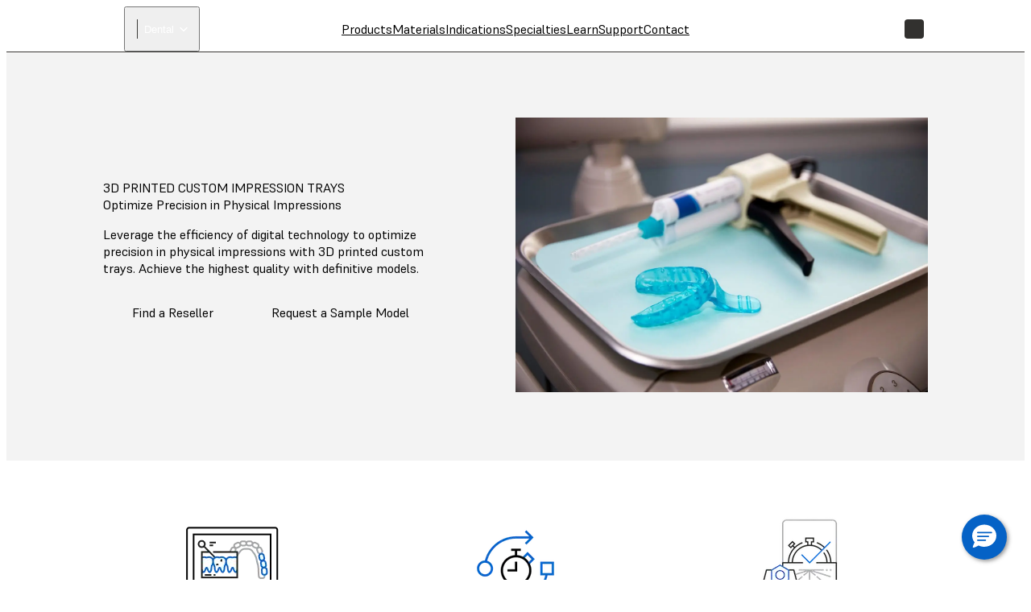

--- FILE ---
content_type: text/html; charset=utf-8
request_url: https://dental.formlabs.com/indications/custom-impression-trays/
body_size: 48539
content:
<!DOCTYPE html><html lang="en"><head itemscope="" itemType="http://schema.org/Article"><meta charSet="utf-8" data-next-head=""/><meta name="viewport" content="width=device-width" data-next-head=""/><meta name="twitter:card" content="summary_large_image" data-next-head=""/><meta name="twitter:site" content="@formlabs" data-next-head=""/><meta property="og:type" content="article" data-next-head=""/><meta property="og:site_name" content="Formlabs" data-next-head=""/><title data-next-head="">Custom Impression Trays | Formlabs Dental</title><meta name="twitter:title" content="Custom Impression Trays" data-next-head=""/><meta property="og:title" content="Custom Impression Trays" data-next-head=""/><meta itemProp="name" content="Custom Impression Trays" data-next-head=""/><meta name="description" content="Use the efficiency of digital technology to get the unmatched precision of definitive models." data-next-head=""/><meta itemProp="description" content="Use the efficiency of digital technology to get the unmatched precision of definitive models." data-next-head=""/><meta name="twitter:description" content="Use the efficiency of digital technology to get the unmatched precision of definitive models." data-next-head=""/><meta property="og:description" content="Use the efficiency of digital technology to get the unmatched precision of definitive models." data-next-head=""/><meta itemProp="image" content="https://dental-media.formlabs.com/filer_public_thumbnails/filer_public/d8/f7/d8f7a276-50c1-4dce-b6fc-071d87fa7ed5/optimized_for_web_jpeg-02282021_stm_loc__585s.jpg__640x0_q85_subsampling-2.jpg" data-next-head=""/><meta name="twitter:image:src" content="https://dental-media.formlabs.com/filer_public_thumbnails/filer_public/d8/f7/d8f7a276-50c1-4dce-b6fc-071d87fa7ed5/optimized_for_web_jpeg-02282021_stm_loc__585s.jpg__640x0_q85_subsampling-2.jpg" data-next-head=""/><meta property="og:image" content="https://dental-media.formlabs.com/filer_public_thumbnails/filer_public/d8/f7/d8f7a276-50c1-4dce-b6fc-071d87fa7ed5/optimized_for_web_jpeg-02282021_stm_loc__585s.jpg__640x0_q85_subsampling-2.jpg" data-next-head=""/><link rel="alternate" href="https://dental.formlabs.com/de/indications/custom-impression-trays/" hrefLang="de-AT" data-next-head=""/><link rel="alternate" href="https://dental.formlabs.com/de/indications/custom-impression-trays/" hrefLang="de-CH" data-next-head=""/><link rel="alternate" href="https://dental.formlabs.com/de/indications/custom-impression-trays/" hrefLang="de-DE" data-next-head=""/><link rel="alternate" href="https://dental.formlabs.com/global/indications/custom-impression-trays/" hrefLang="en-AE" data-next-head=""/><link rel="alternate" href="https://dental.formlabs.com/global/indications/custom-impression-trays/" hrefLang="en-AF" data-next-head=""/><link rel="alternate" href="https://dental.formlabs.com/global/indications/custom-impression-trays/" hrefLang="en-AL" data-next-head=""/><link rel="alternate" href="https://dental.formlabs.com/global/indications/custom-impression-trays/" hrefLang="en-AM" data-next-head=""/><link rel="alternate" href="https://dental.formlabs.com/global/indications/custom-impression-trays/" hrefLang="en-AO" data-next-head=""/><link rel="alternate" href="https://dental.formlabs.com/global/indications/custom-impression-trays/" hrefLang="en-AR" data-next-head=""/><link rel="alternate" href="https://dental.formlabs.com/global/indications/custom-impression-trays/" hrefLang="en-AU" data-next-head=""/><link rel="alternate" href="https://dental.formlabs.com/global/indications/custom-impression-trays/" hrefLang="en-AZ" data-next-head=""/><link rel="alternate" href="https://dental.formlabs.com/global/indications/custom-impression-trays/" hrefLang="en-BA" data-next-head=""/><link rel="alternate" href="https://dental.formlabs.com/global/indications/custom-impression-trays/" hrefLang="en-BD" data-next-head=""/><link rel="alternate" href="https://dental.formlabs.com/eu/indications/custom-impression-trays/" hrefLang="en-BE" data-next-head=""/><link rel="alternate" href="https://dental.formlabs.com/global/indications/custom-impression-trays/" hrefLang="en-BF" data-next-head=""/><link rel="alternate" href="https://dental.formlabs.com/eu/indications/custom-impression-trays/" hrefLang="en-BG" data-next-head=""/><link rel="alternate" href="https://dental.formlabs.com/global/indications/custom-impression-trays/" hrefLang="en-BH" data-next-head=""/><link rel="alternate" href="https://dental.formlabs.com/global/indications/custom-impression-trays/" hrefLang="en-BI" data-next-head=""/><link rel="alternate" href="https://dental.formlabs.com/global/indications/custom-impression-trays/" hrefLang="en-BJ" data-next-head=""/><link rel="alternate" href="https://dental.formlabs.com/global/indications/custom-impression-trays/" hrefLang="en-BN" data-next-head=""/><link rel="alternate" href="https://dental.formlabs.com/global/indications/custom-impression-trays/" hrefLang="en-BO" data-next-head=""/><link rel="alternate" href="https://dental.formlabs.com/global/indications/custom-impression-trays/" hrefLang="en-BR" data-next-head=""/><link rel="alternate" href="https://dental.formlabs.com/global/indications/custom-impression-trays/" hrefLang="en-BT" data-next-head=""/><link rel="alternate" href="https://dental.formlabs.com/global/indications/custom-impression-trays/" hrefLang="en-BW" data-next-head=""/><link rel="alternate" href="https://dental.formlabs.com/global/indications/custom-impression-trays/" hrefLang="en-BY" data-next-head=""/><link rel="alternate" href="https://dental.formlabs.com/global/indications/custom-impression-trays/" hrefLang="en-BZ" data-next-head=""/><link rel="alternate" href="https://dental.formlabs.com/indications/custom-impression-trays/" hrefLang="en-CA" data-next-head=""/><link rel="alternate" href="https://dental.formlabs.com/global/indications/custom-impression-trays/" hrefLang="en-CD" data-next-head=""/><link rel="alternate" href="https://dental.formlabs.com/global/indications/custom-impression-trays/" hrefLang="en-CF" data-next-head=""/><link rel="alternate" href="https://dental.formlabs.com/global/indications/custom-impression-trays/" hrefLang="en-CG" data-next-head=""/><link rel="alternate" href="https://dental.formlabs.com/global/indications/custom-impression-trays/" hrefLang="en-CI" data-next-head=""/><link rel="alternate" href="https://dental.formlabs.com/global/indications/custom-impression-trays/" hrefLang="en-CL" data-next-head=""/><link rel="alternate" href="https://dental.formlabs.com/global/indications/custom-impression-trays/" hrefLang="en-CM" data-next-head=""/><link rel="alternate" href="https://dental.formlabs.com/global/indications/custom-impression-trays/" hrefLang="en-CN" data-next-head=""/><link rel="alternate" href="https://dental.formlabs.com/global/indications/custom-impression-trays/" hrefLang="en-CO" data-next-head=""/><link rel="alternate" href="https://dental.formlabs.com/global/indications/custom-impression-trays/" hrefLang="en-CR" data-next-head=""/><link rel="alternate" href="https://dental.formlabs.com/global/indications/custom-impression-trays/" hrefLang="en-CV" data-next-head=""/><link rel="alternate" href="https://dental.formlabs.com/eu/indications/custom-impression-trays/" hrefLang="en-CY" data-next-head=""/><link rel="alternate" href="https://dental.formlabs.com/eu/indications/custom-impression-trays/" hrefLang="en-CZ" data-next-head=""/><link rel="alternate" href="https://dental.formlabs.com/global/indications/custom-impression-trays/" hrefLang="en-DJ" data-next-head=""/><link rel="alternate" href="https://dental.formlabs.com/eu/indications/custom-impression-trays/" hrefLang="en-DK" data-next-head=""/><link rel="alternate" href="https://dental.formlabs.com/global/indications/custom-impression-trays/" hrefLang="en-DO" data-next-head=""/><link rel="alternate" href="https://dental.formlabs.com/global/indications/custom-impression-trays/" hrefLang="en-DZ" data-next-head=""/><link rel="alternate" href="https://dental.formlabs.com/global/indications/custom-impression-trays/" hrefLang="en-EC" data-next-head=""/><link rel="alternate" href="https://dental.formlabs.com/eu/indications/custom-impression-trays/" hrefLang="en-EE" data-next-head=""/><link rel="alternate" href="https://dental.formlabs.com/global/indications/custom-impression-trays/" hrefLang="en-EG" data-next-head=""/><link rel="alternate" href="https://dental.formlabs.com/global/indications/custom-impression-trays/" hrefLang="en-EH" data-next-head=""/><link rel="alternate" href="https://dental.formlabs.com/global/indications/custom-impression-trays/" hrefLang="en-ER" data-next-head=""/><link rel="alternate" href="https://dental.formlabs.com/eu/indications/custom-impression-trays/" hrefLang="en-ES" data-next-head=""/><link rel="alternate" href="https://dental.formlabs.com/global/indications/custom-impression-trays/" hrefLang="en-ET" data-next-head=""/><link rel="alternate" href="https://dental.formlabs.com/eu/indications/custom-impression-trays/" hrefLang="en-FI" data-next-head=""/><link rel="alternate" href="https://dental.formlabs.com/global/indications/custom-impression-trays/" hrefLang="en-GA" data-next-head=""/><link rel="alternate" href="https://dental.formlabs.com/uk/indications/custom-impression-trays/" hrefLang="en-GB" data-next-head=""/><link rel="alternate" href="https://dental.formlabs.com/global/indications/custom-impression-trays/" hrefLang="en-GE" data-next-head=""/><link rel="alternate" href="https://dental.formlabs.com/global/indications/custom-impression-trays/" hrefLang="en-GF" data-next-head=""/><link rel="alternate" href="https://dental.formlabs.com/global/indications/custom-impression-trays/" hrefLang="en-GH" data-next-head=""/><link rel="alternate" href="https://dental.formlabs.com/global/indications/custom-impression-trays/" hrefLang="en-GL" data-next-head=""/><link rel="alternate" href="https://dental.formlabs.com/global/indications/custom-impression-trays/" hrefLang="en-GM" data-next-head=""/><link rel="alternate" href="https://dental.formlabs.com/global/indications/custom-impression-trays/" hrefLang="en-GN" data-next-head=""/><link rel="alternate" href="https://dental.formlabs.com/global/indications/custom-impression-trays/" hrefLang="en-GQ" data-next-head=""/><link rel="alternate" href="https://dental.formlabs.com/eu/indications/custom-impression-trays/" hrefLang="en-GR" data-next-head=""/><link rel="alternate" href="https://dental.formlabs.com/global/indications/custom-impression-trays/" hrefLang="en-GT" data-next-head=""/><link rel="alternate" href="https://dental.formlabs.com/global/indications/custom-impression-trays/" hrefLang="en-GW" data-next-head=""/><link rel="alternate" href="https://dental.formlabs.com/global/indications/custom-impression-trays/" hrefLang="en-GY" data-next-head=""/><link rel="alternate" href="https://dental.formlabs.com/global/indications/custom-impression-trays/" hrefLang="en-HK" data-next-head=""/><link rel="alternate" href="https://dental.formlabs.com/global/indications/custom-impression-trays/" hrefLang="en-HN" data-next-head=""/><link rel="alternate" href="https://dental.formlabs.com/eu/indications/custom-impression-trays/" hrefLang="en-HR" data-next-head=""/><link rel="alternate" href="https://dental.formlabs.com/global/indications/custom-impression-trays/" hrefLang="en-HT" data-next-head=""/><link rel="alternate" href="https://dental.formlabs.com/eu/indications/custom-impression-trays/" hrefLang="en-HU" data-next-head=""/><link rel="alternate" href="https://dental.formlabs.com/global/indications/custom-impression-trays/" hrefLang="en-ID" data-next-head=""/><link rel="alternate" href="https://dental.formlabs.com/eu/indications/custom-impression-trays/" hrefLang="en-IE" data-next-head=""/><link rel="alternate" href="https://dental.formlabs.com/global/indications/custom-impression-trays/" hrefLang="en-IL" data-next-head=""/><link rel="alternate" href="https://dental.formlabs.com/global/indications/custom-impression-trays/" hrefLang="en-IN" data-next-head=""/><link rel="alternate" href="https://dental.formlabs.com/global/indications/custom-impression-trays/" hrefLang="en-IQ" data-next-head=""/><link rel="alternate" href="https://dental.formlabs.com/eu/indications/custom-impression-trays/" hrefLang="en-IS" data-next-head=""/><link rel="alternate" href="https://dental.formlabs.com/global/indications/custom-impression-trays/" hrefLang="en-JM" data-next-head=""/><link rel="alternate" href="https://dental.formlabs.com/global/indications/custom-impression-trays/" hrefLang="en-JO" data-next-head=""/><link rel="alternate" href="https://dental.formlabs.com/global/indications/custom-impression-trays/" hrefLang="en-JP" data-next-head=""/><link rel="alternate" href="https://dental.formlabs.com/global/indications/custom-impression-trays/" hrefLang="en-KE" data-next-head=""/><link rel="alternate" href="https://dental.formlabs.com/global/indications/custom-impression-trays/" hrefLang="en-KG" data-next-head=""/><link rel="alternate" href="https://dental.formlabs.com/global/indications/custom-impression-trays/" hrefLang="en-KH" data-next-head=""/><link rel="alternate" href="https://dental.formlabs.com/global/indications/custom-impression-trays/" hrefLang="en-KR" data-next-head=""/><link rel="alternate" href="https://dental.formlabs.com/global/indications/custom-impression-trays/" hrefLang="en-KW" data-next-head=""/><link rel="alternate" href="https://dental.formlabs.com/global/indications/custom-impression-trays/" hrefLang="en-KZ" data-next-head=""/><link rel="alternate" href="https://dental.formlabs.com/global/indications/custom-impression-trays/" hrefLang="en-LA" data-next-head=""/><link rel="alternate" href="https://dental.formlabs.com/global/indications/custom-impression-trays/" hrefLang="en-LB" data-next-head=""/><link rel="alternate" href="https://dental.formlabs.com/eu/indications/custom-impression-trays/" hrefLang="en-LI" data-next-head=""/><link rel="alternate" href="https://dental.formlabs.com/global/indications/custom-impression-trays/" hrefLang="en-LK" data-next-head=""/><link rel="alternate" href="https://dental.formlabs.com/global/indications/custom-impression-trays/" hrefLang="en-LR" data-next-head=""/><link rel="alternate" href="https://dental.formlabs.com/global/indications/custom-impression-trays/" hrefLang="en-LS" data-next-head=""/><link rel="alternate" href="https://dental.formlabs.com/eu/indications/custom-impression-trays/" hrefLang="en-LT" data-next-head=""/><link rel="alternate" href="https://dental.formlabs.com/eu/indications/custom-impression-trays/" hrefLang="en-LU" data-next-head=""/><link rel="alternate" href="https://dental.formlabs.com/eu/indications/custom-impression-trays/" hrefLang="en-LV" data-next-head=""/><link rel="alternate" href="https://dental.formlabs.com/global/indications/custom-impression-trays/" hrefLang="en-LY" data-next-head=""/><link rel="alternate" href="https://dental.formlabs.com/global/indications/custom-impression-trays/" hrefLang="en-MA" data-next-head=""/><link rel="alternate" href="https://dental.formlabs.com/global/indications/custom-impression-trays/" hrefLang="en-MD" data-next-head=""/><link rel="alternate" href="https://dental.formlabs.com/global/indications/custom-impression-trays/" hrefLang="en-ME" data-next-head=""/><link rel="alternate" href="https://dental.formlabs.com/global/indications/custom-impression-trays/" hrefLang="en-MG" data-next-head=""/><link rel="alternate" href="https://dental.formlabs.com/global/indications/custom-impression-trays/" hrefLang="en-MK" data-next-head=""/><link rel="alternate" href="https://dental.formlabs.com/global/indications/custom-impression-trays/" hrefLang="en-ML" data-next-head=""/><link rel="alternate" href="https://dental.formlabs.com/global/indications/custom-impression-trays/" hrefLang="en-MM" data-next-head=""/><link rel="alternate" href="https://dental.formlabs.com/global/indications/custom-impression-trays/" hrefLang="en-MN" data-next-head=""/><link rel="alternate" href="https://dental.formlabs.com/global/indications/custom-impression-trays/" hrefLang="en-MO" data-next-head=""/><link rel="alternate" href="https://dental.formlabs.com/global/indications/custom-impression-trays/" hrefLang="en-MR" data-next-head=""/><link rel="alternate" href="https://dental.formlabs.com/eu/indications/custom-impression-trays/" hrefLang="en-MT" data-next-head=""/><link rel="alternate" href="https://dental.formlabs.com/global/indications/custom-impression-trays/" hrefLang="en-MW" data-next-head=""/><link rel="alternate" href="https://dental.formlabs.com/global/indications/custom-impression-trays/" hrefLang="en-MX" data-next-head=""/><link rel="alternate" href="https://dental.formlabs.com/global/indications/custom-impression-trays/" hrefLang="en-MY" data-next-head=""/><link rel="alternate" href="https://dental.formlabs.com/global/indications/custom-impression-trays/" hrefLang="en-MZ" data-next-head=""/><link rel="alternate" href="https://dental.formlabs.com/global/indications/custom-impression-trays/" hrefLang="en-NA" data-next-head=""/><link rel="alternate" href="https://dental.formlabs.com/global/indications/custom-impression-trays/" hrefLang="en-NE" data-next-head=""/><link rel="alternate" href="https://dental.formlabs.com/global/indications/custom-impression-trays/" hrefLang="en-NG" data-next-head=""/><link rel="alternate" href="https://dental.formlabs.com/global/indications/custom-impression-trays/" hrefLang="en-NI" data-next-head=""/><link rel="alternate" href="https://dental.formlabs.com/eu/indications/custom-impression-trays/" hrefLang="en-NL" data-next-head=""/><link rel="alternate" href="https://dental.formlabs.com/eu/indications/custom-impression-trays/" hrefLang="en-NO" data-next-head=""/><link rel="alternate" href="https://dental.formlabs.com/global/indications/custom-impression-trays/" hrefLang="en-NP" data-next-head=""/><link rel="alternate" href="https://dental.formlabs.com/global/indications/custom-impression-trays/" hrefLang="en-NZ" data-next-head=""/><link rel="alternate" href="https://dental.formlabs.com/global/indications/custom-impression-trays/" hrefLang="en-OM" data-next-head=""/><link rel="alternate" href="https://dental.formlabs.com/global/indications/custom-impression-trays/" hrefLang="en-PA" data-next-head=""/><link rel="alternate" href="https://dental.formlabs.com/global/indications/custom-impression-trays/" hrefLang="en-PE" data-next-head=""/><link rel="alternate" href="https://dental.formlabs.com/global/indications/custom-impression-trays/" hrefLang="en-PG" data-next-head=""/><link rel="alternate" href="https://dental.formlabs.com/global/indications/custom-impression-trays/" hrefLang="en-PH" data-next-head=""/><link rel="alternate" href="https://dental.formlabs.com/global/indications/custom-impression-trays/" hrefLang="en-PK" data-next-head=""/><link rel="alternate" href="https://dental.formlabs.com/eu/indications/custom-impression-trays/" hrefLang="en-PL" data-next-head=""/><link rel="alternate" href="https://dental.formlabs.com/global/indications/custom-impression-trays/" hrefLang="en-PR" data-next-head=""/><link rel="alternate" href="https://dental.formlabs.com/global/indications/custom-impression-trays/" hrefLang="en-PS" data-next-head=""/><link rel="alternate" href="https://dental.formlabs.com/eu/indications/custom-impression-trays/" hrefLang="en-PT" data-next-head=""/><link rel="alternate" href="https://dental.formlabs.com/global/indications/custom-impression-trays/" hrefLang="en-PY" data-next-head=""/><link rel="alternate" href="https://dental.formlabs.com/global/indications/custom-impression-trays/" hrefLang="en-QA" data-next-head=""/><link rel="alternate" href="https://dental.formlabs.com/eu/indications/custom-impression-trays/" hrefLang="en-RO" data-next-head=""/><link rel="alternate" href="https://dental.formlabs.com/global/indications/custom-impression-trays/" hrefLang="en-RS" data-next-head=""/><link rel="alternate" href="https://dental.formlabs.com/global/indications/custom-impression-trays/" hrefLang="en-RW" data-next-head=""/><link rel="alternate" href="https://dental.formlabs.com/global/indications/custom-impression-trays/" hrefLang="en-SA" data-next-head=""/><link rel="alternate" href="https://dental.formlabs.com/global/indications/custom-impression-trays/" hrefLang="en-SD" data-next-head=""/><link rel="alternate" href="https://dental.formlabs.com/eu/indications/custom-impression-trays/" hrefLang="en-SE" data-next-head=""/><link rel="alternate" href="https://dental.formlabs.com/global/indications/custom-impression-trays/" hrefLang="en-SG" data-next-head=""/><link rel="alternate" href="https://dental.formlabs.com/eu/indications/custom-impression-trays/" hrefLang="en-SI" data-next-head=""/><link rel="alternate" href="https://dental.formlabs.com/eu/indications/custom-impression-trays/" hrefLang="en-SK" data-next-head=""/><link rel="alternate" href="https://dental.formlabs.com/global/indications/custom-impression-trays/" hrefLang="en-SL" data-next-head=""/><link rel="alternate" href="https://dental.formlabs.com/global/indications/custom-impression-trays/" hrefLang="en-SN" data-next-head=""/><link rel="alternate" href="https://dental.formlabs.com/global/indications/custom-impression-trays/" hrefLang="en-SO" data-next-head=""/><link rel="alternate" href="https://dental.formlabs.com/global/indications/custom-impression-trays/" hrefLang="en-SR" data-next-head=""/><link rel="alternate" href="https://dental.formlabs.com/global/indications/custom-impression-trays/" hrefLang="en-SS" data-next-head=""/><link rel="alternate" href="https://dental.formlabs.com/global/indications/custom-impression-trays/" hrefLang="en-SV" data-next-head=""/><link rel="alternate" href="https://dental.formlabs.com/global/indications/custom-impression-trays/" hrefLang="en-SY" data-next-head=""/><link rel="alternate" href="https://dental.formlabs.com/global/indications/custom-impression-trays/" hrefLang="en-SZ" data-next-head=""/><link rel="alternate" href="https://dental.formlabs.com/global/indications/custom-impression-trays/" hrefLang="en-TD" data-next-head=""/><link rel="alternate" href="https://dental.formlabs.com/global/indications/custom-impression-trays/" hrefLang="en-TH" data-next-head=""/><link rel="alternate" href="https://dental.formlabs.com/global/indications/custom-impression-trays/" hrefLang="en-TJ" data-next-head=""/><link rel="alternate" href="https://dental.formlabs.com/global/indications/custom-impression-trays/" hrefLang="en-TL" data-next-head=""/><link rel="alternate" href="https://dental.formlabs.com/global/indications/custom-impression-trays/" hrefLang="en-TM" data-next-head=""/><link rel="alternate" href="https://dental.formlabs.com/global/indications/custom-impression-trays/" hrefLang="en-TN" data-next-head=""/><link rel="alternate" href="https://dental.formlabs.com/global/indications/custom-impression-trays/" hrefLang="en-TO" data-next-head=""/><link rel="alternate" href="https://dental.formlabs.com/global/indications/custom-impression-trays/" hrefLang="en-TR" data-next-head=""/><link rel="alternate" href="https://dental.formlabs.com/global/indications/custom-impression-trays/" hrefLang="en-TT" data-next-head=""/><link rel="alternate" href="https://dental.formlabs.com/global/indications/custom-impression-trays/" hrefLang="en-TW" data-next-head=""/><link rel="alternate" href="https://dental.formlabs.com/global/indications/custom-impression-trays/" hrefLang="en-TZ" data-next-head=""/><link rel="alternate" href="https://dental.formlabs.com/global/indications/custom-impression-trays/" hrefLang="en-UA" data-next-head=""/><link rel="alternate" href="https://dental.formlabs.com/global/indications/custom-impression-trays/" hrefLang="en-UG" data-next-head=""/><link rel="alternate" href="https://dental.formlabs.com/indications/custom-impression-trays/" hrefLang="en-US" data-next-head=""/><link rel="alternate" href="https://dental.formlabs.com/global/indications/custom-impression-trays/" hrefLang="en-UY" data-next-head=""/><link rel="alternate" href="https://dental.formlabs.com/global/indications/custom-impression-trays/" hrefLang="en-UZ" data-next-head=""/><link rel="alternate" href="https://dental.formlabs.com/global/indications/custom-impression-trays/" hrefLang="en-VE" data-next-head=""/><link rel="alternate" href="https://dental.formlabs.com/global/indications/custom-impression-trays/" hrefLang="en-VN" data-next-head=""/><link rel="alternate" href="https://dental.formlabs.com/global/indications/custom-impression-trays/" hrefLang="en-XK" data-next-head=""/><link rel="alternate" href="https://dental.formlabs.com/global/indications/custom-impression-trays/" hrefLang="en-YE" data-next-head=""/><link rel="alternate" href="https://dental.formlabs.com/global/indications/custom-impression-trays/" hrefLang="en-ZA" data-next-head=""/><link rel="alternate" href="https://dental.formlabs.com/global/indications/custom-impression-trays/" hrefLang="en-ZM" data-next-head=""/><link rel="alternate" href="https://dental.formlabs.com/global/indications/custom-impression-trays/" hrefLang="en-ZW" data-next-head=""/><link rel="alternate" href="https://dental.formlabs.com/fr/indications/custom-impression-trays/" hrefLang="fr-BE" data-next-head=""/><link rel="alternate" href="https://dental.formlabs.com/fr/indications/custom-impression-trays/" hrefLang="fr-FR" data-next-head=""/><link rel="alternate" href="https://dental.formlabs.com/it/indications/custom-impression-trays/" hrefLang="it-IT" data-next-head=""/><link rel="alternate" href="https://dental.formlabs.com/indications/custom-impression-trays/" hrefLang="x-default" data-next-head=""/><meta name="naver-site-verification" content="daae0b3fee650550ff4b83d0e19f589ff31fc7fe"/><script>
                window.process = Object.assign(window.process || {}, { env: JSON.parse('{"FL_PUBLIC_FORM_RESELLER_INTEREST":"1077","FL_PUBLIC_API_URL":"https://api.formlabs.com","FL_PUBLIC_SIXPACK_URL":"https://abtest.formlabs.com","FL_PUBLIC_FORM_NEWSLETTER":"1042","FL_PUBLIC_FORM_PRE_FORM_DOWNLOAD":"1041","FL_PUBLIC_CMS_HOST":"https://dental-content.formlabs.com","FL_PUBLIC_OTEL_FRONTEND_BROWSER_ENABLED":"true","FL_PUBLIC_FORM_SAMPLE_REQUEST":"1040","FL_PUBLIC_CLIENT_ID":"ovkH4rD7N0yoABP4Dd70uC9yyJxA1Wgwj0yuFkqJ","FL_PUBLIC_MAGENTO_MEDIA_URL":"https://dental.formlabs.com/checkout-media","FL_PUBLIC_CLIENT_SECRET":"ifhcbbCdMjtrv4yf6LUeliUkVfi9eNyAzDNw6S6jzAL0Uv2idYZRzhJJm4gwUxVMnXOm4WIyMqGBTASkuyAMhZmXw0ueANfWO78nIDNEdNLzwS3PLMpV3kNhqT0Cba4A","FL_PUBLIC_FORM_FIND_RESELLER":"1625","FL_PUBLIC_FORM_WHITE_PAPER_LANDING":"1101","FL_PUBLIC_ANALYTICS_BASE_URL":"https://dental.formlabs.com","FL_PUBLIC_CHINA_REDIRECT_ENABLED":"false","FL_PUBLIC_FORM_CONTACT_SALES":"1001","FL_PUBLIC_FORCED_REDIRECT_ENABLED":"false","FL_PUBLIC_FORM_ROI_CALCULATOR":"1082","FL_PUBLIC_SEGMENT_KEY":"M5ENW6pBOLSJ1OKuFVnXrgBSSyR8Ti6C","FL_PUBLIC_FORM_DENTAL_NEWSLETTER":"1575","FL_PUBLIC_MAGENTO_URL":"https://checkout.formlabs.com","FL_PUBLIC_MAGENTO_API_URL":"/api/magento","FL_PUBLIC_GOOGLE_MAPS_API_KEY":"AIzaSyDcxlpgD-ldW2HER3mLyS0hVqLBwToJbjo","FL_PUBLIC_DASHBOARD_CDN_URL":"https://dashboardstatic.formlabs.com","FL_PUBLIC_CMS_SITE":"dental"}') });
              </script><script>
                window.onTermlyOrAnalyticsLoaded = function() {
                  if (window.Termly && window.analytics) {
                    if (window.Termly.getConsentState?.().analytics) {
                      window.analytics.start();
                    } else {
                      window.Termly.on('consent', data => {
                        if(data.categories.includes('analytics')) {
                          window.analytics.start();
                        }
                      });
                    };
                  }
                }
              </script><script>
                var __TERMLY_FL_LOADER_DATA = JSON.parse('{"disableTermly":false,"disabledTermlyCountries":[]}');
              </script><script>
                    var ANALYTICS_AUTO_START = false;
                    var RUDDERSTACK_API_KEY = "2oAEDzWSxGiBeqFdqjrnNo4H5uB";
                    var RUDDERSTACK_DATA_PLANE_URL = "https://analytics.formlabs.com";
                    var RUDDERSTACK_ANALYTICS_BASE_URL = "https://dental.formlabs.com";
                  </script><script src="/analytics.js?cachebuster=20241113_1500" type="text/javascript"></script><script data-start-on-disabled-consent="true" type="text/plain">
                    window.analytics.start();
                  </script><script src="/termly_loader.js"></script><link rel="preload" href="/_next/static/css/4d3fddc9b15d9cb0.css" as="style"/><link rel="stylesheet" href="/_next/static/css/4d3fddc9b15d9cb0.css" data-n-g=""/><link rel="preload" href="/_next/static/css/85eae1a6394818bc.css" as="style"/><link rel="stylesheet" href="/_next/static/css/85eae1a6394818bc.css" data-n-p=""/><link rel="preload" href="/_next/static/css/3b5c6a1482b0e5a8.css" as="style"/><link rel="stylesheet" href="/_next/static/css/3b5c6a1482b0e5a8.css" data-n-p=""/><link rel="preload" href="/_next/static/css/2b0eec32823bc669.css" as="style"/><link rel="stylesheet" href="/_next/static/css/2b0eec32823bc669.css"/><link rel="preload" href="/_next/static/css/7ee68b268627770b.css" as="style"/><link rel="stylesheet" href="/_next/static/css/7ee68b268627770b.css"/><link rel="preload" href="/_next/static/css/36da014ee0e271d1.css" as="style"/><link rel="stylesheet" href="/_next/static/css/36da014ee0e271d1.css"/><link rel="preload" href="/_next/static/css/e0d3bc5d0a1ce545.css" as="style"/><link rel="stylesheet" href="/_next/static/css/e0d3bc5d0a1ce545.css"/><link rel="preload" href="/_next/static/css/a0eac09b88356f96.css" as="style"/><link rel="stylesheet" href="/_next/static/css/a0eac09b88356f96.css"/><link rel="preload" href="/_next/static/css/e2b80e9311879a55.css" as="style"/><link rel="stylesheet" href="/_next/static/css/e2b80e9311879a55.css"/><link rel="preload" href="/_next/static/css/d0b31469b50447ab.css" as="style"/><link rel="stylesheet" href="/_next/static/css/d0b31469b50447ab.css"/><link rel="preload" href="/_next/static/css/2f9e61ad308b1125.css" as="style"/><link rel="stylesheet" href="/_next/static/css/2f9e61ad308b1125.css"/><noscript data-n-css=""></noscript><script defer="" nomodule="" src="/_next/static/chunks/polyfills-42372ed130431b0a.js"></script><script defer="" src="/_next/static/chunks/3af07821.acc16f3f69bf53a6.js"></script><script defer="" src="/_next/static/chunks/726.6d3da6c8aeea3260.js"></script><script defer="" src="/_next/static/chunks/3057.38e87a2ddd64af2c.js"></script><script defer="" src="/_next/static/chunks/2056.1969793050d5d8fe.js"></script><script defer="" src="/_next/static/chunks/7397-70df1e297dd67feb.js"></script><script defer="" src="/_next/static/chunks/7219.a43cd9fa839dd31c.js"></script><script defer="" src="/_next/static/chunks/9099.4f9043543dd4c7e3.js"></script><script defer="" src="/_next/static/chunks/8884.0f911af1956b0e7b.js"></script><script src="/_next/static/chunks/webpack-5f5136f694d105a6.js" defer=""></script><script src="/_next/static/chunks/framework-b9fd9bcc3ecde907.js" defer=""></script><script src="/_next/static/chunks/main-cd5881dc9701395f.js" defer=""></script><script src="/_next/static/chunks/pages/_app-5a6e8733256a3018.js" defer=""></script><script src="/_next/static/chunks/6148-d34405c8ac40bc54.js" defer=""></script><script src="/_next/static/chunks/7999-8d2fe15bdc6dfa64.js" defer=""></script><script src="/_next/static/chunks/9341-dbfcdf26bcc975e8.js" defer=""></script><script src="/_next/static/chunks/2134-6c42b6169092c73f.js" defer=""></script><script src="/_next/static/chunks/pages/%5B%5B...slug%5D%5D-d4e2c49faf57763f.js" defer=""></script><script src="/_next/static/MhWdz2pgLn2KVFFO0Hr4_/_buildManifest.js" defer=""></script><script src="/_next/static/MhWdz2pgLn2KVFFO0Hr4_/_ssgManifest.js" defer=""></script></head><body><div id="__next"><div class="__variable_08d5f3 __variable_06e4fe __variable_c9b535 GlobalStyle_root__BUcIn global-styles--legacy global-styles--core global-styles--medical"><div class="A11yStatement_sr-only__mXl77"><a tabindex="1" href="#main">Skip to Main Content</a></div><div style="position:relative"><nav class="global-styles--header Header_header__WTZds Header_dark__UYatP"><div class="Header_logo-wrapper__ZTFXw"><a title="FormLabs" target="_self" href="/"><div class="Logo_logo__c5nVK"><img width="122" height="18" src="/assets/logo.png" alt="Formlabs Logo"/></div></a><button class="SiteSwitcher_switcher__0h5xq SiteSwitcher_variant-light__h9AUS"><div class="SiteSwitcher_divider__Jha07"></div><span class="SiteSwitcher_menu-item__X5RWx">Dental</span><i aria-hidden="true" class="fl-v2 fl-v2-fl-chevron_down Icon_white__ctADy Icon_icon___a8Fw SiteSwitcher_icon__JEaG8" role="presentation" style="font-size:24px"></i></button></div><div role="navigation" class="MenuBar_menu-bar__vt8zH"><div class="MenuBar_menu-list__eYOb_"><a class="MenuItem_menu-item__DLipi MenuItem_level-0-link__ZDAzx" data-menu-id="2" target="_self" href="/products/">Products</a><a class="MenuItem_menu-item__DLipi MenuItem_level-0-link__ZDAzx" data-menu-id="960" target="_self" href="/materials/">Materials</a><a class="MenuItem_menu-item__DLipi MenuItem_level-0-link__ZDAzx" data-menu-id="1212" target="_self" href="/indications/">Indications</a><a class="MenuItem_menu-item__DLipi MenuItem_level-0-link__ZDAzx" data-menu-id="961" target="_self" href="/specialties/">Specialties</a><a class="MenuItem_menu-item__DLipi MenuItem_level-0-link__ZDAzx" data-menu-id="50" target="_self" href="/blog/">Learn</a><a href="https://support.formlabs.com/" target="_self" class="MenuItem_menu-item__DLipi MenuItem_level-0-link__ZDAzx" data-menu-id="1732">Support</a><a class="MenuItem_menu-item__DLipi MenuItem_level-0-link__ZDAzx" data-menu-id="1725" target="_self" href="/company/contact/">Contact</a></div></div><div class="Controls_controls__5j39y Controls_dark__EMfnL"><button class="Controls_search-button__w4Lf3 Button_button__exqP_ Variants_ghost__bIrFF Sizes_ghost__gbHY4 Sizes_medium__IyLgj Colors_white__jzsLN Sizes_with-icon__QxzX3 Sizes_icon-only__s8zdN" type="button"><svg xmlns="http://www.w3.org/2000/svg" fill="none" viewBox="0 0 24 24" class="ui-h-5 ui-w-5"><path stroke="currentColor" stroke-linecap="round" stroke-linejoin="round" stroke-width="1.5" d="M14.193 5.582a5.97 5.97 0 1 1-8.444 8.444 5.97 5.97 0 0 1 8.444-8.444M14.15 14.06 20 19.99"></path></svg></button><div class="Controls_language-button__Pgw3u"><button class="InteractiveDiv_div__EOsWC CountrySelection_modal-button__Mc8Jo"><span class="Controls_language-code__omyo_"></span></button></div><a href="https://checkout.formlabs.com/us_en/customer/account/index/" target="_self" class="Controls_user-button__WNlLv Button_button__exqP_ Variants_ghost__bIrFF Sizes_ghost__gbHY4 Sizes_medium__IyLgj Colors_white__jzsLN Sizes_with-icon__QxzX3 Sizes_icon-only__s8zdN"><svg xmlns="http://www.w3.org/2000/svg" fill="none" viewBox="0 0 24 24" class="ui-h-5 ui-w-5"><path stroke="currentColor" stroke-linecap="round" stroke-linejoin="round" stroke-width="1.482" d="M5 20c0-2.5 2-4.4 4.4-4.4h5.1c2.5 0 4.4 2 4.4 4.4"></path><path stroke="currentColor" stroke-linecap="round" stroke-linejoin="round" stroke-width="1.5" d="M15 5.2c1.7 1.7 1.7 4.4 0 6-1.7 1.6-4.4 1.7-6 0-1.6-1.7-1.7-4.4 0-6 1.7-1.6 4.3-1.6 6 0"></path></svg></a><a class="Controls_store-button__e5mGE Button_button__exqP_ Variants_primary__uGmQ6 Sizes_primary__5Qp_m Sizes_small__WJ5PM Colors_formlabs__oH7bf" target="_self" href="/store/">Store</a><button class="Controls_hamburger-button__ZNYD4 Button_button__exqP_ Variants_ghost__bIrFF Sizes_ghost__gbHY4 Sizes_medium__IyLgj Colors_white__jzsLN Sizes_with-icon__QxzX3 Sizes_icon-only__s8zdN" type="button"><svg xmlns="http://www.w3.org/2000/svg" fill="none" viewBox="0 0 24 24" class="ui-h-5 ui-w-5"><path stroke="currentColor" stroke-linecap="round" stroke-linejoin="round" stroke-width="1.5" d="M3 5h18M3 12h18M3 19h18"></path></svg></button></div></nav><div class="Drawer_backdrop__C2jT4"></div><div class="global-styles--header Drawer_drawer__rBp_q Drawer_dark__wqsbM"><div class="Drawer_body__QtnEe"><div class="Drawer_left__rgeom"><div class="Drawer_content__kOF3u Drawer_hidden__Y0nJG"><div class="Drawer_menu-item-panel__qp9yR" style="--gradient-top-opacity:0;--gradient-bottom-opacity:0"><a class="MenuItem_menu-item__DLipi MenuItem_level-1-link__9VF2c" data-submenu-id="2" target="_self" href="/products/">Products</a><div class="Drawer_content__kOF3u SubMenu_sub-menu__xtJtw"><div class="SubMenu_level-2-group__5__Xf"><a class="MenuItem_menu-item__DLipi MenuItem_level-2-link__0ZtQd" data-submenu-id="1656" target="_self" href="/products/">3D Printers</a><div class="SubMenu_level-3-group__7Rs49"><a class="MenuItem_menu-item__DLipi MenuItem_level-4-link__BpB1X" data-submenu-id="1657" target="_self" href="/products/form-4b/">Form 4B</a><a class="MenuItem_menu-item__DLipi MenuItem_level-4-link__BpB1X" data-submenu-id="1658" target="_self" href="/products/form-4bl/">Form 4BL</a></div></div><div class="SubMenu_level-2-group__5__Xf"><a class="MenuItem_menu-item__DLipi MenuItem_level-2-link__0ZtQd" data-submenu-id="42" target="_self" href="/post-processing/">Post-Processing</a><div class="SubMenu_level-3-group__7Rs49"><a class="MenuItem_menu-item__DLipi MenuItem_level-4-link__BpB1X" data-submenu-id="1472" target="_self" href="/post-processing/">Form Wash</a><a class="MenuItem_menu-item__DLipi MenuItem_level-4-link__BpB1X" data-submenu-id="1473" target="_self" href="/post-processing/">Form Cure</a><a class="MenuItem_menu-item__DLipi MenuItem_level-4-link__BpB1X" data-submenu-id="1474" target="_self" href="/post-processing/">Form Wash L</a><a class="MenuItem_menu-item__DLipi MenuItem_level-4-link__BpB1X" data-submenu-id="1475" target="_self" href="/post-processing/">Form Cure L</a></div></div><div class="SubMenu_level-2-group__5__Xf"><a class="MenuItem_menu-item__DLipi MenuItem_level-2-link__0ZtQd" data-submenu-id="1476" target="_self" href="/products/automation/">Automation</a><div class="SubMenu_level-3-group__7Rs49"><a class="MenuItem_menu-item__DLipi MenuItem_level-4-link__BpB1X" data-submenu-id="1477" target="_self" href="/products/form-auto/">Form Auto</a></div></div><div class="SubMenu_level-2-group__5__Xf"><a class="MenuItem_menu-item__DLipi MenuItem_level-2-link__0ZtQd" data-submenu-id="959" target="_self" href="/software/">Software</a><div class="SubMenu_level-3-group__7Rs49"><a class="MenuItem_menu-item__DLipi MenuItem_level-4-link__BpB1X" data-submenu-id="1480" target="_self" href="/software/preform/">PreForm</a><a class="MenuItem_menu-item__DLipi MenuItem_level-4-link__BpB1X" data-submenu-id="1478" target="_self" href="/software/dashboard/">Dashboard</a></div></div><div class="SubMenu_level-2-group__5__Xf"><a class="MenuItem_menu-item__DLipi MenuItem_level-2-link__0ZtQd" data-submenu-id="1211" target="_self" href="/services/">Services</a><div class="SubMenu_level-3-group__7Rs49"><a class="MenuItem_menu-item__DLipi MenuItem_level-4-link__BpB1X" data-submenu-id="1481" target="_self" href="/services/">Dental Service Plan</a><a href="https://support.formlabs.com/s/" target="_self" class="MenuItem_menu-item__DLipi MenuItem_level-4-link__BpB1X" data-submenu-id="1482">Online Support</a></div></div></div></div></div><div class="Drawer_content__kOF3u Drawer_hidden__Y0nJG"><div class="Drawer_menu-item-panel__qp9yR" style="--gradient-top-opacity:0;--gradient-bottom-opacity:0"><a class="MenuItem_menu-item__DLipi MenuItem_level-1-link__9VF2c" data-submenu-id="960" target="_self" href="/materials/">Materials</a><div class="Drawer_content__kOF3u SubMenu_sub-menu__xtJtw"><div class="SubMenu_level-2-group__5__Xf SubMenu_standalone__YudyM"><a class="MenuItem_menu-item__DLipi MenuItem_level-2-link__0ZtQd MenuItem_leaf__4NlNi" data-submenu-id="1218" target="_self" href="/store/materials/precision-model-resin/">Precision Model Resin</a></div><div class="SubMenu_level-2-group__5__Xf SubMenu_standalone__YudyM"><a class="MenuItem_menu-item__DLipi MenuItem_level-2-link__0ZtQd MenuItem_leaf__4NlNi" data-submenu-id="1219" target="_self" href="/store/materials/fast-model-resin/">Fast Model Resin</a></div><div class="SubMenu_level-2-group__5__Xf SubMenu_standalone__YudyM"><a class="MenuItem_menu-item__DLipi MenuItem_level-2-link__0ZtQd MenuItem_leaf__4NlNi" data-submenu-id="1694" target="_self" href="/store/materials/grey-resin/">Grey Resin</a></div><div class="SubMenu_level-2-group__5__Xf SubMenu_standalone__YudyM"><a class="MenuItem_menu-item__DLipi MenuItem_level-2-link__0ZtQd MenuItem_leaf__4NlNi" data-submenu-id="1220" target="_self" href="/materials/#surgical-guide-resin">Surgical Guide Resin</a></div><div class="SubMenu_level-2-group__5__Xf SubMenu_standalone__YudyM"><a class="MenuItem_menu-item__DLipi MenuItem_level-2-link__0ZtQd MenuItem_leaf__4NlNi" data-submenu-id="1221" target="_self" href="/materials/#dental-lt-clear-v2">Dental LT Clear Resin</a></div><div class="SubMenu_level-2-group__5__Xf SubMenu_standalone__YudyM"><a class="MenuItem_menu-item__DLipi MenuItem_level-2-link__0ZtQd MenuItem_leaf__4NlNi" data-submenu-id="1667" target="_self" href="/store/materials/dental-lt-comfort-resin/">Dental LT Comfort Resin</a></div><div class="SubMenu_level-2-group__5__Xf SubMenu_standalone__YudyM"><a class="MenuItem_menu-item__DLipi MenuItem_level-2-link__0ZtQd MenuItem_leaf__4NlNi" data-submenu-id="1223" target="_self" href="/materials/#digital-dentures">Digital Dentures</a></div><div class="SubMenu_level-2-group__5__Xf SubMenu_standalone__YudyM"><a class="MenuItem_menu-item__DLipi MenuItem_level-2-link__0ZtQd MenuItem_leaf__4NlNi" data-submenu-id="1687" target="_self" href="/store/materials/premium-teeth-resin-form-4/">Premium Teeth Resin</a></div><div class="SubMenu_level-2-group__5__Xf SubMenu_standalone__YudyM"><a class="MenuItem_menu-item__DLipi MenuItem_level-2-link__0ZtQd MenuItem_leaf__4NlNi" data-submenu-id="1222" target="_self" href="/materials/#castable-wax-resin">Castable Wax Resin</a></div><div class="SubMenu_level-2-group__5__Xf SubMenu_standalone__YudyM"><a class="MenuItem_menu-item__DLipi MenuItem_level-2-link__0ZtQd MenuItem_leaf__4NlNi" data-submenu-id="1224" target="_self" href="/materials/#custom-tray-resin">Custom Tray Resin</a></div><div class="SubMenu_level-2-group__5__Xf SubMenu_standalone__YudyM"><a class="MenuItem_menu-item__DLipi MenuItem_level-2-link__0ZtQd MenuItem_leaf__4NlNi" data-submenu-id="1225" target="_self" href="/materials/#temporary-cb-resin">Temporary CB Resin</a></div><div class="SubMenu_level-2-group__5__Xf SubMenu_standalone__YudyM"><a class="MenuItem_menu-item__DLipi MenuItem_level-2-link__0ZtQd MenuItem_leaf__4NlNi" data-submenu-id="1711" target="_self" href="/store/materials/bego-varseosmile-triniq-resin/">BEGO™ VarseoSmile® TriniQ® Resin</a></div><div class="SubMenu_level-2-group__5__Xf SubMenu_standalone__YudyM"><a class="MenuItem_menu-item__DLipi MenuItem_level-2-link__0ZtQd MenuItem_leaf__4NlNi" data-submenu-id="1226" target="_self" href="/materials/#permanent-crown-resin">Permanent Crown Resin</a></div><div class="SubMenu_level-2-group__5__Xf SubMenu_standalone__YudyM"><a class="MenuItem_menu-item__DLipi MenuItem_level-2-link__0ZtQd MenuItem_leaf__4NlNi" data-submenu-id="1227" target="_self" href="/store/materials/ibt-flex-resin/">IBT Flex Resin</a></div><div class="SubMenu_level-2-group__5__Xf SubMenu_standalone__YudyM"><a class="MenuItem_menu-item__DLipi MenuItem_level-2-link__0ZtQd MenuItem_leaf__4NlNi" data-submenu-id="1228" target="_self" href="/materials/#soft-tissue-starter-pack">Soft Tissue Starter Pack</a></div><div class="SubMenu_level-2-group__5__Xf SubMenu_standalone__YudyM"><a class="MenuItem_menu-item__DLipi MenuItem_level-2-link__0ZtQd MenuItem_leaf__4NlNi" data-submenu-id="1718" target="_self" href="/materials/lucitone-digital-print/">Lucitone Digital Print Denture™</a></div><div class="SubMenu_level-2-group__5__Xf SubMenu_standalone__YudyM"><a class="MenuItem_menu-item__DLipi MenuItem_level-2-link__0ZtQd MenuItem_leaf__4NlNi" data-submenu-id="1668" target="_self" href="/materials/open-platform/">Open Material Mode</a></div></div></div></div><div class="Drawer_content__kOF3u Drawer_hidden__Y0nJG"><div class="Drawer_menu-item-panel__qp9yR" style="--gradient-top-opacity:0;--gradient-bottom-opacity:0"><a class="MenuItem_menu-item__DLipi MenuItem_level-1-link__9VF2c" data-submenu-id="1212" target="_self" href="/indications/">Indications</a><div class="Drawer_content__kOF3u SubMenu_sub-menu__xtJtw"><div class="SubMenu_level-2-group__5__Xf"><a class="MenuItem_menu-item__DLipi MenuItem_level-2-link__0ZtQd" data-submenu-id="1229" target="_self" href="/indications/">Models</a><div class="SubMenu_level-3-group__7Rs49"><a class="MenuItem_menu-item__DLipi MenuItem_level-4-link__BpB1X" data-submenu-id="1230" target="_self" href="/indications/diagnostic-models/">Diagnostic Models</a><a class="MenuItem_menu-item__DLipi MenuItem_level-4-link__BpB1X" data-submenu-id="1231" target="_self" href="/indications/thermoformed-clear-aligners-retainers/">Clear Aligner Models</a><a class="MenuItem_menu-item__DLipi MenuItem_level-4-link__BpB1X" data-submenu-id="1232" target="_self" href="/indications/restorative-models/">Restorative Models</a><a class="MenuItem_menu-item__DLipi MenuItem_level-4-link__BpB1X" data-submenu-id="1233" target="_self" href="/indications/hawley-retainers/">Hawley Retainers</a><a class="MenuItem_menu-item__DLipi MenuItem_level-4-link__BpB1X" data-submenu-id="1235" target="_self" href="/indications/patterns-for-casting-and-pressing/">Patterns for Casting and Pressing</a></div></div><div class="SubMenu_level-2-group__5__Xf"><a class="MenuItem_menu-item__DLipi MenuItem_level-2-link__0ZtQd" data-submenu-id="1374" target="_self" href="/indications/">Intraoral use</a><div class="SubMenu_level-3-group__7Rs49"><a class="MenuItem_menu-item__DLipi MenuItem_level-4-link__BpB1X" data-submenu-id="1375" target="_self" href="/indications/surgical-guides/">Surgical Guides</a><a class="MenuItem_menu-item__DLipi MenuItem_level-4-link__BpB1X" data-submenu-id="1376" target="_self" href="/indications/splints-and-occlusal-guards/">Occlusal Splints and Guards</a><a class="MenuItem_menu-item__DLipi MenuItem_level-4-link__BpB1X" data-submenu-id="1686" target="_self" href="/indications/digital-dentures/">Full Dentures</a><a class="MenuItem_menu-item__DLipi MenuItem_level-4-link__BpB1X" data-submenu-id="1377" target="_self" href="/indications/all-on-x/">All-on-X</a><a class="MenuItem_menu-item__DLipi MenuItem_level-4-link__BpB1X" data-submenu-id="1379" target="_self" href="/indications/permanent-crowns/">Permanent Crowns</a><a class="MenuItem_menu-item__DLipi MenuItem_level-4-link__BpB1X" data-submenu-id="1378" target="_self" href="/indications/temporary-restorations/">Temporary Restorations</a><a class="MenuItem_menu-item__DLipi MenuItem_level-4-link__BpB1X" data-submenu-id="1380" target="_self" href="/indications/custom-impression-trays/">Custom Impression Trays</a><a class="MenuItem_menu-item__DLipi MenuItem_level-4-link__BpB1X" data-submenu-id="1381" target="_self" href="/indications/indirect-bonding-trays/">Indirect Bonding Trays</a><a class="MenuItem_menu-item__DLipi MenuItem_level-4-link__BpB1X" data-submenu-id="1675" target="_self" href="/indications/direct-composite-restoration-guides/">Direct Composite Restoration</a></div></div></div></div></div><div class="Drawer_content__kOF3u Drawer_hidden__Y0nJG"><div class="Drawer_menu-item-panel__qp9yR" style="--gradient-top-opacity:0;--gradient-bottom-opacity:0"><a class="MenuItem_menu-item__DLipi MenuItem_level-1-link__9VF2c" data-submenu-id="961" target="_self" href="/specialties/">Specialties</a><div class="Drawer_content__kOF3u SubMenu_sub-menu__xtJtw"><div class="SubMenu_level-2-group__5__Xf SubMenu_standalone__YudyM"><a class="MenuItem_menu-item__DLipi MenuItem_level-2-link__0ZtQd MenuItem_leaf__4NlNi" data-submenu-id="962" target="_self" href="/specialties/dental-labs/">Dental Labs</a></div><div class="SubMenu_level-2-group__5__Xf SubMenu_standalone__YudyM"><a class="MenuItem_menu-item__DLipi MenuItem_level-2-link__0ZtQd MenuItem_leaf__4NlNi" data-submenu-id="963" target="_self" href="/specialties/dental-practices/">Dental Practices</a></div><div class="SubMenu_level-2-group__5__Xf SubMenu_standalone__YudyM"><a class="MenuItem_menu-item__DLipi MenuItem_level-2-link__0ZtQd MenuItem_leaf__4NlNi" data-submenu-id="964" target="_self" href="/specialties/orthodontics/">Orthodontics</a></div></div></div></div><div class="Drawer_content__kOF3u Drawer_hidden__Y0nJG"><div class="Drawer_menu-item-panel__qp9yR" style="--gradient-top-opacity:0;--gradient-bottom-opacity:0"><a class="MenuItem_menu-item__DLipi MenuItem_level-1-link__9VF2c" data-submenu-id="50" target="_self" href="/blog/">Learn</a><div class="Drawer_content__kOF3u SubMenu_sub-menu__xtJtw"><div class="SubMenu_level-2-group__5__Xf SubMenu_standalone__YudyM"><a class="MenuItem_menu-item__DLipi MenuItem_level-2-link__0ZtQd MenuItem_leaf__4NlNi" data-submenu-id="51" target="_self" href="/blog/">Blog</a></div><div class="SubMenu_level-2-group__5__Xf SubMenu_standalone__YudyM"><a class="MenuItem_menu-item__DLipi MenuItem_level-2-link__0ZtQd MenuItem_leaf__4NlNi" data-submenu-id="1678" target="_self" href="/resources/">Resources</a></div><div class="SubMenu_level-2-group__5__Xf SubMenu_standalone__YudyM"><a class="MenuItem_menu-item__DLipi MenuItem_level-2-link__0ZtQd MenuItem_leaf__4NlNi" data-submenu-id="1136" target="_self" href="/webinars/">Webinars</a></div><div class="SubMenu_level-2-group__5__Xf SubMenu_standalone__YudyM"><a class="MenuItem_menu-item__DLipi MenuItem_level-2-link__0ZtQd MenuItem_leaf__4NlNi" data-submenu-id="1382" target="_self" href="/indications/guides/">Step by Step Guides</a></div><div class="SubMenu_level-2-group__5__Xf SubMenu_standalone__YudyM"><a class="MenuItem_menu-item__DLipi MenuItem_level-2-link__0ZtQd MenuItem_leaf__4NlNi" data-submenu-id="1165" target="_self" href="/kol/">KOLs</a></div></div></div></div><div class="Drawer_content__kOF3u Drawer_hidden__Y0nJG"><div class="Drawer_menu-item-panel__qp9yR" style="--gradient-top-opacity:0;--gradient-bottom-opacity:0"><a href="https://support.formlabs.com/" target="_self" class="MenuItem_menu-item__DLipi MenuItem_level-1-link__9VF2c" data-submenu-id="1732">Support</a><div class="Drawer_content__kOF3u SubMenu_sub-menu__xtJtw"><div class="SubMenu_level-2-group__5__Xf SubMenu_standalone__YudyM"><a href="https://support.formlabs.com/s/contact-support" target="_self" class="MenuItem_menu-item__DLipi MenuItem_level-2-link__0ZtQd MenuItem_leaf__4NlNi" data-submenu-id="1746">Contact Support</a></div><div class="SubMenu_level-2-group__5__Xf SubMenu_standalone__YudyM"><a href="https://support.formlabs.com/" target="_self" class="MenuItem_menu-item__DLipi MenuItem_level-2-link__0ZtQd MenuItem_leaf__4NlNi" data-submenu-id="1739">Support Articles</a></div><div class="SubMenu_level-2-group__5__Xf SubMenu_standalone__YudyM"><a class="MenuItem_menu-item__DLipi MenuItem_level-2-link__0ZtQd MenuItem_leaf__4NlNi" data-submenu-id="1755" target="_self" href="/services/">Dental Service Plan</a></div></div></div></div><div class="Drawer_content__kOF3u Drawer_hidden__Y0nJG"><div class="Drawer_menu-item-panel__qp9yR" style="--gradient-top-opacity:0;--gradient-bottom-opacity:0"><a class="MenuItem_menu-item__DLipi MenuItem_level-1-link__9VF2c" data-submenu-id="1725" target="_self" href="/company/contact/">Contact</a><div class="Drawer_content__kOF3u SubMenu_sub-menu__xtJtw"></div></div></div><div class="Drawer_content__kOF3u Drawer_hidden__Y0nJG"><span class="Drawer_site-switcher-title__YHYv3">Select Site</span><a href="https://formlabs.com" target="_blank" class="DrawerLink_drawer-link__frepr DrawerLink_variant-dark__uohE2"><div class="DrawerLink_column__NCJ4y DrawerLink_left__kYVIG"><span class="DrawerLink_title__ZQ2IB">Formlabs</span><span class="DrawerLink_url__sN3o0">formlabs.com</span></div><div class="DrawerLink_column__NCJ4y DrawerLink_right__0XmUZ"><i aria-hidden="true" class="fl-v2 fl-v2-fl-external-link Icon_black__3Fzk3 Icon_icon___a8Fw DrawerLink_icon__X2xsY" role="presentation" style="font-size:24px"></i></div></a><a href="https://dental.formlabs.com" target="_blank" class="DrawerLink_drawer-link__frepr DrawerLink_variant-dark__uohE2"><div class="DrawerLink_column__NCJ4y DrawerLink_left__kYVIG"><span class="DrawerLink_title__ZQ2IB">Dental</span><span class="DrawerLink_url__sN3o0">dental.formlabs.com</span></div><div class="DrawerLink_column__NCJ4y DrawerLink_right__0XmUZ"><span class="DrawerLink_current__Zs6kH">Current</span></div></a></div></div><div class="Drawer_polaroid__YXQAO"><img src="/assets/drawer-background.svg" alt="background" width="564" height="512"/></div></div></div><div role="main" class="page-theme-null" id="main"><div class=""><div class="Grid_section__Jo_y7" style="margin-top:0"><div class="Grid_section__Jo_y7 Grid_light-grey__yVF3Y" id="hero" style="margin-top:0;padding:5rem 0 5rem 0"><div class="Grid_grid-container__rI6zD"><div class="Grid_grid-x__4_9U0 Grid_stretch__5egKO"><div class="Grid_cell__eGJcU Grid_align-children-middle__2IlqG light Grid_marginBottom__KfmIA Grid_small-24__mVfzj Grid_medium-10__e8J71 Grid_large-10__PffPt Grid_small-offset-0__sBRvM Grid_medium-offset-0__6pMXY Grid_large-offset-0__dU9_M"><div class="" id="wrapper-4b2cc8f6-acc1-483c-bf47-10300c5ce7f5"><style type="text/css">    </style><span class="Eyebrow_eyebrow__PsUc7 Eyebrow_theme__7rFJb Eyebrow_light__uZzUk">3D Printed Custom Impression Trays</span><h1 class="Header_headerText__erapV Header_as-h2__KDn9a Header_weight-700__NTHpg Header_light__j0TFO Header_theme__gG0vm">Optimize Precision in Physical Impressions</h1><div class="Grid_section__Jo_y7 light" id="spacing" style="margin-top:1rem"></div><div class="TextPlugin_light__vLNDo TextPlugin_text-plugin__3BZXB TextPlugin_theme__WsfWn"><p>Leverage the efficiency of digital technology to optimize precision in physical impressions with 3D printed custom trays. Achieve the highest quality with definitive models. </p></div><div style="text-align:left" class=""><span class="AlignmentWrapper_content__A7wdy"><a href="https://dental.formlabs.com/company/partners/" target="_self" class="Button_button__NKkpa Button_none__YiwlJ Button_dark__k2aro"><span class="Button_content__YkUyD"><span>Find a Reseller</span></span></a></span><span class="AlignmentWrapper_content__A7wdy"><a href="https://formlabs.com/request-sample-part/?category=dental&amp;part=custom-tray" target="_self" class="Button_button__NKkpa Button_none__YiwlJ Button_light-button__zt5EG Button_secondary__V62hx"><span class="Button_content__YkUyD"><span>Request a Sample Model</span></span></a></span></div></div></div><div class="Grid_cell__eGJcU Grid_align-children-middle__2IlqG light Grid_small-24__mVfzj Grid_medium-12__Uwabx Grid_large-12__uleAP Grid_small-offset-0__sBRvM Grid_medium-offset-2__gXmVu Grid_large-offset-2__ogNND"><div class="Picture_container__otEFK"><img role="presentation" alt="" caption="" title="" loading="lazy" width="1354" height="903" decoding="async" data-nimg="1" class="Picture_image__MD7UB" style="color:transparent" srcSet="/_next/image/?url=https%3A%2F%2Fdental-media.formlabs.com%2Ffiler_public_thumbnails%2Ffiler_public%2Fd8%2Ff7%2Fd8f7a276-50c1-4dce-b6fc-071d87fa7ed5%2Foptimized_for_web_jpeg-02282021_stm_loc__585s.jpg__1354x0_q85_subsampling-2.jpg&amp;w=1920&amp;q=75 1x, /_next/image/?url=https%3A%2F%2Fdental-media.formlabs.com%2Ffiler_public_thumbnails%2Ffiler_public%2Fd8%2Ff7%2Fd8f7a276-50c1-4dce-b6fc-071d87fa7ed5%2Foptimized_for_web_jpeg-02282021_stm_loc__585s.jpg__1354x0_q85_subsampling-2.jpg&amp;w=3840&amp;q=75 2x" src="/_next/image/?url=https%3A%2F%2Fdental-media.formlabs.com%2Ffiler_public_thumbnails%2Ffiler_public%2Fd8%2Ff7%2Fd8f7a276-50c1-4dce-b6fc-071d87fa7ed5%2Foptimized_for_web_jpeg-02282021_stm_loc__585s.jpg__1354x0_q85_subsampling-2.jpg&amp;w=3840&amp;q=75"/></div></div></div></div></div><div class="Grid_section__Jo_y7 Grid_grid-container__rI6zD" id="icons" style="margin-top:4rem"><div class="Grid_grid-x__4_9U0 Grid_grid-margin-x__jdD5R Grid_stretch__5egKO"><div class="Grid_cell__eGJcU Grid_small-24__mVfzj Grid_medium-24__lvK9v Grid_large-8__qkIqn Grid_small-offset-0__sBRvM Grid_medium-offset-0__6pMXY Grid_large-offset-0__dU9_M"><div style="text-align:center" class=""><div class="Grid_section__hLX0Q" style="margin-top:0;padding:0rem 0rem"><div class="Grid_grid-x__rSPX7 Grid_grid-margin-x__MQ6jY Grid_stretch__DdkNX"><div class="Grid_cell__eQjhu Grid_small-24__Mhk86 Grid_medium-24__v1OpA Grid_large-24__38iXO Grid_small-offset-0__RgpwR Grid_medium-offset-0__vxC0V Grid_large-offset-0__S7cC_" style="display:block;text-align:center;grid-template-columns:repeat(1, 1fr);column-gap:0rem;row-gap:0rem"><span class="AlignmentWrapper_content__A7wdy AlignmentWrapper_card__SOQa4"><div class="Picture_container__otEFK"><img role="presentation" alt="" caption="" title="" loading="lazy" width="140" height="140" decoding="async" data-nimg="1" class="Picture_image__MD7UB" style="color:transparent" srcSet="/_next/image/?url=https%3A%2F%2Fdental-media.formlabs.com%2Ffiler_public_thumbnails%2Ffiler_public%2Fe5%2F8b%2Fe58b2b73-409a-4b4c-b327-56bfd789db41%2Fdental-workflow-edit.png__1354x0_subsampling-2.png&amp;w=256&amp;q=75 1x, /_next/image/?url=https%3A%2F%2Fdental-media.formlabs.com%2Ffiler_public_thumbnails%2Ffiler_public%2Fe5%2F8b%2Fe58b2b73-409a-4b4c-b327-56bfd789db41%2Fdental-workflow-edit.png__1354x0_subsampling-2.png&amp;w=384&amp;q=75 2x" src="/_next/image/?url=https%3A%2F%2Fdental-media.formlabs.com%2Ffiler_public_thumbnails%2Ffiler_public%2Fe5%2F8b%2Fe58b2b73-409a-4b4c-b327-56bfd789db41%2Fdental-workflow-edit.png__1354x0_subsampling-2.png&amp;w=384&amp;q=75"/></div></span><span class="AlignmentWrapper_content__A7wdy AlignmentWrapper_card__SOQa4"><div class="Card_card-wrapper__qXqxN Card_top___XnQ2 Card_white__SkOJ2 Card_collapse__ZBLNC Card_hover-none__eWI__"><div class="Card_card__RDWkw Card_top___XnQ2 Card_custom__SSfES Card_center-align__xLMAH Card_internal-none__K4xqE" style="padding:0px"><div class="Card_card-body__B64MO" style="flex-direction:row"><div class="Card_card-content__8abri"><h4 class="Card_title__B2Ux3">Repeatable Results</h4><div class="Card_caption__aec9a">Simple, repeatable workflows mean you can deliver the same high-quality results for each case with ease.</div></div></div></div></div></span></div></div></div></div></div><div class="Grid_cell__eGJcU Grid_small-24__mVfzj Grid_medium-24__lvK9v Grid_large-8__qkIqn Grid_small-offset-0__sBRvM Grid_medium-offset-0__6pMXY Grid_large-offset-0__dU9_M"><div style="text-align:center" class=""><div class="Grid_section__hLX0Q" style="margin-top:0;padding:0rem 0rem"><div class="Grid_grid-x__rSPX7 Grid_grid-margin-x__MQ6jY Grid_stretch__DdkNX"><div class="Grid_cell__eQjhu Grid_small-24__Mhk86 Grid_medium-24__v1OpA Grid_large-24__38iXO Grid_small-offset-0__RgpwR Grid_medium-offset-0__vxC0V Grid_large-offset-0__S7cC_" style="display:block;text-align:center;grid-template-columns:repeat(1, 1fr);column-gap:0rem;row-gap:0rem"><span class="AlignmentWrapper_content__A7wdy AlignmentWrapper_card__SOQa4"><div class="Picture_container__otEFK"><img role="presentation" alt="" caption="" title="" loading="lazy" width="140" height="140" decoding="async" data-nimg="1" class="Picture_image__MD7UB" style="color:transparent" srcSet="/_next/image/?url=https%3A%2F%2Fdental-media.formlabs.com%2Ffiler_public_thumbnails%2Ffiler_public%2F28%2F3a%2F283a6108-a14b-4d18-8012-6407a234ae21%2Faround-the-clock-printing-icon-38.png__1354x0_subsampling-2.png&amp;w=256&amp;q=75 1x, /_next/image/?url=https%3A%2F%2Fdental-media.formlabs.com%2Ffiler_public_thumbnails%2Ffiler_public%2F28%2F3a%2F283a6108-a14b-4d18-8012-6407a234ae21%2Faround-the-clock-printing-icon-38.png__1354x0_subsampling-2.png&amp;w=384&amp;q=75 2x" src="/_next/image/?url=https%3A%2F%2Fdental-media.formlabs.com%2Ffiler_public_thumbnails%2Ffiler_public%2F28%2F3a%2F283a6108-a14b-4d18-8012-6407a234ae21%2Faround-the-clock-printing-icon-38.png__1354x0_subsampling-2.png&amp;w=384&amp;q=75"/></div></span><span class="AlignmentWrapper_content__A7wdy AlignmentWrapper_card__SOQa4"><div class="Card_card-wrapper__qXqxN Card_top___XnQ2 Card_white__SkOJ2 Card_collapse__ZBLNC Card_hover-none__eWI__"><div class="Card_card__RDWkw Card_top___XnQ2 Card_custom__SSfES Card_center-align__xLMAH Card_internal-none__K4xqE" style="padding:0px"><div class="Card_card-body__B64MO" style="flex-direction:row"><div class="Card_card-content__8abri"><h4 class="Card_title__B2Ux3">Efficient, Clean Workflow</h4><div class="Card_caption__aec9a">No need to spend time repetitively trimming or grinding. Design and print exactly what you need, without the hassle.</div></div></div></div></div></span></div></div></div></div></div><div class="Grid_cell__eGJcU Grid_small-24__mVfzj Grid_medium-24__lvK9v Grid_large-8__qkIqn Grid_small-offset-0__sBRvM Grid_medium-offset-0__6pMXY Grid_large-offset-0__dU9_M"><div style="text-align:center" class=""><div class="Grid_section__hLX0Q" style="margin-top:0;padding:0rem 0rem"><div class="Grid_grid-x__rSPX7 Grid_grid-margin-x__MQ6jY Grid_stretch__DdkNX"><div class="Grid_cell__eQjhu Grid_small-24__Mhk86 Grid_medium-24__v1OpA Grid_large-24__38iXO Grid_small-offset-0__RgpwR Grid_medium-offset-0__vxC0V Grid_large-offset-0__S7cC_" style="display:block;text-align:center;grid-template-columns:repeat(1, 1fr);column-gap:0rem;row-gap:0rem"><span class="AlignmentWrapper_content__A7wdy AlignmentWrapper_card__SOQa4"><div class="Picture_container__otEFK"><img role="presentation" alt="" caption="" title="" loading="lazy" width="111" height="140" decoding="async" data-nimg="1" class="Picture_image__MD7UB" style="color:transparent" srcSet="/_next/image/?url=https%3A%2F%2Fdental-media.formlabs.com%2Ffiler_public_thumbnails%2Ffiler_public%2Fc0%2Fd1%2Fc0d18b89-ac7f-4887-9398-b85641916131%2Fdental-workflow-scan-64.png__1354x0_subsampling-2.png&amp;w=128&amp;q=75 1x, /_next/image/?url=https%3A%2F%2Fdental-media.formlabs.com%2Ffiler_public_thumbnails%2Ffiler_public%2Fc0%2Fd1%2Fc0d18b89-ac7f-4887-9398-b85641916131%2Fdental-workflow-scan-64.png__1354x0_subsampling-2.png&amp;w=256&amp;q=75 2x" src="/_next/image/?url=https%3A%2F%2Fdental-media.formlabs.com%2Ffiler_public_thumbnails%2Ffiler_public%2Fc0%2Fd1%2Fc0d18b89-ac7f-4887-9398-b85641916131%2Fdental-workflow-scan-64.png__1354x0_subsampling-2.png&amp;w=256&amp;q=75"/></div></span><span class="AlignmentWrapper_content__A7wdy AlignmentWrapper_card__SOQa4"><div class="Card_card-wrapper__qXqxN Card_top___XnQ2 Card_white__SkOJ2 Card_collapse__ZBLNC Card_hover-none__eWI__"><div class="Card_card__RDWkw Card_top___XnQ2 Card_custom__SSfES Card_center-align__xLMAH Card_internal-none__K4xqE" style="padding:0px"><div class="Card_card-body__B64MO" style="flex-direction:row"><div class="Card_card-content__8abri"><h4 class="Card_title__B2Ux3">Achieve Accurate Impressions</h4><div class="Card_caption__aec9a">When a case requires the most accurate impression, rely on the speed, precision, and efficiency of 3D printing.</div></div></div></div></div></span></div></div></div></div></div></div></div><div class="Grid_section__Jo_y7 Grid_grid-container__rI6zD" id="roi" style="margin-top:4rem;padding:0rem 5.5rem 3rem 5.5rem"><div class="Grid_section__Jo_y7" id="space50" style="margin-top:3rem"></div><div class="Grid_grid-x__4_9U0 Grid_align-center__oGKn2 Grid_stretch__5egKO"><div class="Grid_cell__eGJcU Grid_small-24__mVfzj Grid_medium-12__Uwabx Grid_large-12__uleAP Grid_small-offset-0__sBRvM Grid_medium-offset-0__6pMXY Grid_large-offset-0__dU9_M"><div class="Picture_container__otEFK"><img role="presentation" alt="" caption="" title="" loading="lazy" width="1354" height="903" decoding="async" data-nimg="1" class="Picture_image__MD7UB" style="color:transparent" srcSet="/_next/image/?url=https%3A%2F%2Fdental-media.formlabs.com%2Ffiler_public_thumbnails%2Ffiler_public%2F9e%2F00%2F9e0046e2-32fa-4b10-9423-024819784a02%2Fimage90.png__1354x0_q85_subsampling-2.jpg&amp;w=1920&amp;q=75 1x, /_next/image/?url=https%3A%2F%2Fdental-media.formlabs.com%2Ffiler_public_thumbnails%2Ffiler_public%2F9e%2F00%2F9e0046e2-32fa-4b10-9423-024819784a02%2Fimage90.png__1354x0_q85_subsampling-2.jpg&amp;w=3840&amp;q=75 2x" src="/_next/image/?url=https%3A%2F%2Fdental-media.formlabs.com%2Ffiler_public_thumbnails%2Ffiler_public%2F9e%2F00%2F9e0046e2-32fa-4b10-9423-024819784a02%2Fimage90.png__1354x0_q85_subsampling-2.jpg&amp;w=3840&amp;q=75"/></div></div><div class="Grid_cell__eGJcU Grid_align-children-middle__2IlqG Grid_small-24__mVfzj Grid_medium-10__e8J71 Grid_large-10__PffPt Grid_small-offset-0__sBRvM Grid_medium-offset-2__gXmVu Grid_large-offset-2__ogNND"><div class="Grid_section__Jo_y7" style="margin-top:0"><div style="text-align:left" class=""><span class="AlignmentWrapper_content__A7wdy AlignmentWrapper_solo__NK1i1"><h2 class="Header_headerText__erapV Header_as-h3__ILnqG Header_weight-700__NTHpg Header_black__hPDhZ">Attain Positive ROI in Weeks</h2></span></div><div class="TextPlugin_text-plugin__3BZXB TextPlugin_theme__WsfWn"><p>Print four custom trays in 48 minutes on Form 4B using 100 micron layer heights for a cost of $4-6 each. </p>

<p>Custom Tray Resin is a fast-printing biocompatible material used to directly 3D print custom impression trays for implants, dentures, crowns and bridges, and other comprehensive cases. </p></div><div style="text-align:left" class=""><span class="AlignmentWrapper_content__A7wdy"><a href="https://formlabs.com/roi/" target="_self" class="Button_button__NKkpa Button_none__YiwlJ Button_primary__wPXEx"><span class="Button_content__YkUyD"><span>Calculate Your Savings</span></span></a></span><span class="AlignmentWrapper_content__A7wdy"><a class="Button_button__NKkpa Button_none__YiwlJ Button_secondary__V62hx" target="_self" href="/products/form-4b/"><span class="Button_content__YkUyD"><span>Meet Form 4B</span></span></a></span></div></div></div></div></div><div class="Grid_section__Jo_y7 Grid_grid-container__rI6zD" id="delegate-repetitive-tasks" style="margin-top:72px;padding:0rem 5.5rem"><div style="text-align:center" class=""><div class="Grid_section__hLX0Q" style="margin-top:0;padding:0rem 0rem"><div class="Grid_grid-x__rSPX7 Grid_grid-margin-x__MQ6jY Grid_stretch__DdkNX"><div class="Grid_cell__eQjhu Grid_small-24__Mhk86 Grid_medium-12__nwLj4 Grid_large-12__eV38K Grid_small-offset-0__RgpwR Grid_medium-offset-6__HXAFa Grid_large-offset-6__813gz" style="display:block;text-align:center;grid-template-columns:repeat(0, 1fr);column-gap:1.5rem;row-gap:1.5rem"><span class="AlignmentWrapper_content__A7wdy AlignmentWrapper_cardLayout__fZlnh"><h2 class="Header_headerText__erapV Header_as-h2__KDn9a Header_weight-700__NTHpg Header_theme__gG0vm">Easy to Start, Easy to Delegate, Easy to Scale</h2></span><span class="AlignmentWrapper_content__A7wdy AlignmentWrapper_cardLayout__fZlnh"><div class="TextPlugin_text-plugin__3BZXB TextPlugin_theme__WsfWn"><p>Custom impression trays are exceptionally easy appliances to design, with intuitive workflows. Gain efficiency by leveraging digital technology for custom tray production and automate simple tasks with digital design and fabrication.</p></div></span></div></div></div></div><div class="Grid_section__Jo_y7" id="grid" style="margin-top:2rem"><div class="Grid_grid-x__4_9U0 Grid_align-center__oGKn2 Grid_stretch__5egKO"><div class="Grid_cell__eGJcU Grid_small-24__mVfzj Grid_medium-4__vv783 Grid_large-4__5Y5nB Grid_small-offset-0__sBRvM Grid_medium-offset-0__6pMXY Grid_large-offset-0__dU9_M"><div style="text-align:center" class=""><div class="Grid_section__hLX0Q" style="margin-top:0;padding:0rem 0rem"><div class="Grid_grid-x__rSPX7 Grid_grid-margin-x__MQ6jY Grid_stretch__DdkNX"><div class="Grid_cell__eQjhu Grid_small-24__Mhk86 Grid_medium-24__v1OpA Grid_large-24__38iXO Grid_small-offset-0__RgpwR Grid_medium-offset-0__vxC0V Grid_large-offset-0__S7cC_" style="display:block;text-align:center;grid-template-columns:repeat(1, 1fr);column-gap:0rem;row-gap:0rem"><span class="AlignmentWrapper_content__A7wdy AlignmentWrapper_card__SOQa4"><div class="Picture_container__otEFK"><img role="presentation" alt="" caption="" title="" loading="lazy" width="140" height="140" decoding="async" data-nimg="1" class="Picture_image__MD7UB" style="color:transparent" srcSet="/_next/image/?url=https%3A%2F%2Fdental-media.formlabs.com%2Ffiler_public_thumbnails%2Ffiler_public%2F81%2F68%2F8168492a-b4d5-4ad7-b424-5ffab4a4f4be%2Fscan-v2.png__1354x0_subsampling-2.png&amp;w=256&amp;q=75 1x, /_next/image/?url=https%3A%2F%2Fdental-media.formlabs.com%2Ffiler_public_thumbnails%2Ffiler_public%2F81%2F68%2F8168492a-b4d5-4ad7-b424-5ffab4a4f4be%2Fscan-v2.png__1354x0_subsampling-2.png&amp;w=384&amp;q=75 2x" src="/_next/image/?url=https%3A%2F%2Fdental-media.formlabs.com%2Ffiler_public_thumbnails%2Ffiler_public%2F81%2F68%2F8168492a-b4d5-4ad7-b424-5ffab4a4f4be%2Fscan-v2.png__1354x0_subsampling-2.png&amp;w=384&amp;q=75"/></div></span><span class="AlignmentWrapper_content__A7wdy AlignmentWrapper_card__SOQa4"><div class="Card_card-wrapper__qXqxN Card_top___XnQ2 Card_white__SkOJ2 Card_collapse__ZBLNC Card_hover-none__eWI__"><div class="Card_card__RDWkw Card_top___XnQ2 Card_custom__SSfES Card_center-align__xLMAH Card_internal-none__K4xqE" style="padding:0px"><div class="Card_card-body__B64MO" style="flex-direction:row"><div class="Card_card-content__8abri"><h4 class="Card_title__B2Ux3">Scan</h4><div class="Card_caption__aec9a">5 mins</div></div></div></div></div></span></div></div></div></div></div><div class="Grid_cell__eGJcU Grid_small-24__mVfzj Grid_medium-4__vv783 Grid_large-4__5Y5nB Grid_small-offset-0__sBRvM Grid_medium-offset-0__6pMXY Grid_large-offset-0__dU9_M"><div style="text-align:center" class=""><div class="Grid_section__hLX0Q" style="margin-top:0;padding:0rem 0rem"><div class="Grid_grid-x__rSPX7 Grid_grid-margin-x__MQ6jY Grid_stretch__DdkNX"><div class="Grid_cell__eQjhu Grid_small-24__Mhk86 Grid_medium-24__v1OpA Grid_large-24__38iXO Grid_small-offset-0__RgpwR Grid_medium-offset-0__vxC0V Grid_large-offset-0__S7cC_" style="display:block;text-align:center;grid-template-columns:repeat(1, 1fr);column-gap:0rem;row-gap:0rem"><span class="AlignmentWrapper_content__A7wdy AlignmentWrapper_card__SOQa4"><div class="Picture_container__otEFK"><img role="presentation" alt="" caption="" title="" loading="lazy" width="140" height="140" decoding="async" data-nimg="1" class="Picture_image__MD7UB" style="color:transparent" srcSet="/_next/image/?url=https%3A%2F%2Fdental-media.formlabs.com%2Ffiler_public_thumbnails%2Ffiler_public%2Fe5%2F8b%2Fe58b2b73-409a-4b4c-b327-56bfd789db41%2Fdental-workflow-edit.png__1354x0_subsampling-2.png&amp;w=256&amp;q=75 1x, /_next/image/?url=https%3A%2F%2Fdental-media.formlabs.com%2Ffiler_public_thumbnails%2Ffiler_public%2Fe5%2F8b%2Fe58b2b73-409a-4b4c-b327-56bfd789db41%2Fdental-workflow-edit.png__1354x0_subsampling-2.png&amp;w=384&amp;q=75 2x" src="/_next/image/?url=https%3A%2F%2Fdental-media.formlabs.com%2Ffiler_public_thumbnails%2Ffiler_public%2Fe5%2F8b%2Fe58b2b73-409a-4b4c-b327-56bfd789db41%2Fdental-workflow-edit.png__1354x0_subsampling-2.png&amp;w=384&amp;q=75"/></div></span><span class="AlignmentWrapper_content__A7wdy AlignmentWrapper_card__SOQa4"><div class="Card_card-wrapper__qXqxN Card_top___XnQ2 Card_white__SkOJ2 Card_collapse__ZBLNC Card_hover-none__eWI__"><div class="Card_card__RDWkw Card_top___XnQ2 Card_custom__SSfES Card_center-align__xLMAH Card_internal-none__K4xqE" style="padding:0px"><div class="Card_card-body__B64MO" style="flex-direction:row"><div class="Card_card-content__8abri"><h4 class="Card_title__B2Ux3">Design</h4><div class="Card_caption__aec9a">5 mins</div></div></div></div></div></span></div></div></div></div></div><div class="Grid_cell__eGJcU Grid_small-24__mVfzj Grid_medium-4__vv783 Grid_large-4__5Y5nB Grid_small-offset-0__sBRvM Grid_medium-offset-0__6pMXY Grid_large-offset-0__dU9_M"><div style="text-align:center" class=""><div class="Grid_section__hLX0Q" style="margin-top:0;padding:0rem 0rem"><div class="Grid_grid-x__rSPX7 Grid_grid-margin-x__MQ6jY Grid_stretch__DdkNX"><div class="Grid_cell__eQjhu Grid_small-24__Mhk86 Grid_medium-24__v1OpA Grid_large-24__38iXO Grid_small-offset-0__RgpwR Grid_medium-offset-0__vxC0V Grid_large-offset-0__S7cC_" style="display:block;text-align:center;grid-template-columns:repeat(1, 1fr);column-gap:0rem;row-gap:0rem"><span class="AlignmentWrapper_content__A7wdy AlignmentWrapper_card__SOQa4"><div class="Picture_container__otEFK"><img role="presentation" alt="" caption="" title="" loading="lazy" width="140" height="140" decoding="async" data-nimg="1" class="Picture_image__MD7UB" style="color:transparent" srcSet="/_next/image/?url=https%3A%2F%2Fdental-media.formlabs.com%2Ffiler_public_thumbnails%2Ffiler_public%2Fc8%2F43%2Fc8435a16-3995-4b13-aaa5-9611c57ef4b8%2Fdental-workflow-print.png__1354x0_subsampling-2.png&amp;w=256&amp;q=75 1x, /_next/image/?url=https%3A%2F%2Fdental-media.formlabs.com%2Ffiler_public_thumbnails%2Ffiler_public%2Fc8%2F43%2Fc8435a16-3995-4b13-aaa5-9611c57ef4b8%2Fdental-workflow-print.png__1354x0_subsampling-2.png&amp;w=384&amp;q=75 2x" src="/_next/image/?url=https%3A%2F%2Fdental-media.formlabs.com%2Ffiler_public_thumbnails%2Ffiler_public%2Fc8%2F43%2Fc8435a16-3995-4b13-aaa5-9611c57ef4b8%2Fdental-workflow-print.png__1354x0_subsampling-2.png&amp;w=384&amp;q=75"/></div></span><span class="AlignmentWrapper_content__A7wdy AlignmentWrapper_card__SOQa4"><div class="Card_card-wrapper__qXqxN Card_top___XnQ2 Card_white__SkOJ2 Card_collapse__ZBLNC Card_hover-none__eWI__"><div class="Card_card__RDWkw Card_top___XnQ2 Card_custom__SSfES Card_center-align__xLMAH Card_internal-none__K4xqE" style="padding:0px"><div class="Card_card-body__B64MO" style="flex-direction:row"><div class="Card_card-content__8abri"><h4 class="Card_title__B2Ux3">Print</h4><div class="Card_caption__aec9a">39-48 min</div></div></div></div></div></span></div></div></div></div></div><div class="Grid_cell__eGJcU Grid_small-24__mVfzj Grid_medium-4__vv783 Grid_large-4__5Y5nB Grid_small-offset-0__sBRvM Grid_medium-offset-0__6pMXY Grid_large-offset-0__dU9_M"><div style="text-align:center" class=""><div class="Grid_section__hLX0Q" style="margin-top:0;padding:0rem 0rem"><div class="Grid_grid-x__rSPX7 Grid_grid-margin-x__MQ6jY Grid_stretch__DdkNX"><div class="Grid_cell__eQjhu Grid_small-24__Mhk86 Grid_medium-24__v1OpA Grid_large-24__38iXO Grid_small-offset-0__RgpwR Grid_medium-offset-0__vxC0V Grid_large-offset-0__S7cC_" style="display:block;text-align:center;grid-template-columns:repeat(1, 1fr);column-gap:0rem;row-gap:0rem"><span class="AlignmentWrapper_content__A7wdy AlignmentWrapper_card__SOQa4"><div class="Picture_container__otEFK"><img role="presentation" alt="" caption="" title="" loading="lazy" width="140" height="140" decoding="async" data-nimg="1" class="Picture_image__MD7UB" style="color:transparent" srcSet="/_next/image/?url=https%3A%2F%2Fdental-media.formlabs.com%2Ffiler_public_thumbnails%2Ffiler_public%2F8e%2F82%2F8e82ac6b-4119-46a1-85fe-c94541ade9a5%2Fdental-workflow-wash_cure.png__1354x0_subsampling-2.png&amp;w=256&amp;q=75 1x, /_next/image/?url=https%3A%2F%2Fdental-media.formlabs.com%2Ffiler_public_thumbnails%2Ffiler_public%2F8e%2F82%2F8e82ac6b-4119-46a1-85fe-c94541ade9a5%2Fdental-workflow-wash_cure.png__1354x0_subsampling-2.png&amp;w=384&amp;q=75 2x" src="/_next/image/?url=https%3A%2F%2Fdental-media.formlabs.com%2Ffiler_public_thumbnails%2Ffiler_public%2F8e%2F82%2F8e82ac6b-4119-46a1-85fe-c94541ade9a5%2Fdental-workflow-wash_cure.png__1354x0_subsampling-2.png&amp;w=384&amp;q=75"/></div></span><span class="AlignmentWrapper_content__A7wdy AlignmentWrapper_card__SOQa4"><div class="Card_card-wrapper__qXqxN Card_top___XnQ2 Card_white__SkOJ2 Card_collapse__ZBLNC Card_hover-none__eWI__"><div class="Card_card__RDWkw Card_top___XnQ2 Card_custom__SSfES Card_center-align__xLMAH Card_internal-none__K4xqE" style="padding:0px"><div class="Card_card-body__B64MO" style="flex-direction:row"><div class="Card_card-content__8abri"><h4 class="Card_title__B2Ux3">Post-Process</h4><div class="Card_caption__aec9a">15-45 min</div></div></div></div></div></span></div></div></div></div></div></div></div><div class="Grid_section__Jo_y7" style="margin-top:1rem"><div style="text-align:center" class=""><div class="Grid_section__hLX0Q" style="margin-top:0;padding:1rem 0rem"><div class="Grid_grid-x__rSPX7 Grid_grid-margin-x__MQ6jY Grid_stretch__DdkNX"><div class="Grid_cell__eQjhu Grid_small-24__Mhk86 Grid_medium-24__v1OpA Grid_large-24__38iXO Grid_small-offset-0__RgpwR Grid_medium-offset-0__vxC0V Grid_large-offset-0__S7cC_" style="display:block;text-align:center;grid-template-columns:repeat(0, 1fr);column-gap:0rem;row-gap:0rem"><span class="AlignmentWrapper_content__A7wdy"><a class="Button_button__NKkpa Button_none__YiwlJ Button_primary__wPXEx" target="_self" href="/indications/custom-impression-trays/guide/"><span class="Button_content__YkUyD"><span>Read Our Step-by-Step Guide</span></span></a></span><span class="AlignmentWrapper_content__A7wdy"><a href="https://3d.formlabs.com/zirkonzahn-tray-software-download" target="_self" class="Button_button__NKkpa Button_none__YiwlJ Button_secondary__V62hx"><span class="Button_content__YkUyD"><span>Download Free Tray Design Software</span></span></a></span></div></div></div></div></div></div><div class="Grid_section__Jo_y7 Grid_grid-container__rI6zD" id="easy-scalable-workflow" style="margin-top:72px;padding:0rem 5.5rem"><div class="Grid_grid-x__4_9U0 Grid_align-center__oGKn2 Grid_stretch__5egKO"><div class="Grid_cell__eGJcU Grid_small-24__mVfzj Grid_medium-12__Uwabx Grid_large-12__uleAP Grid_small-offset-0__sBRvM Grid_medium-offset-0__6pMXY Grid_large-offset-0__dU9_M"><div class="Picture_container__otEFK"><img role="presentation" alt="" caption="" title="" loading="lazy" width="1354" height="1105" decoding="async" data-nimg="1" class="Picture_image__MD7UB" style="color:transparent" srcSet="/_next/image/?url=https%3A%2F%2Fdental-media.formlabs.com%2Ffiler_public_thumbnails%2Ffiler_public%2F8c%2F7f%2F8c7f0070-9966-4eed-910e-e62f206ada07%2F08082024_dental_f4_bp_113-sh-softness_shadow.png__1354x0_subsampling-2.png&amp;w=1920&amp;q=75 1x, /_next/image/?url=https%3A%2F%2Fdental-media.formlabs.com%2Ffiler_public_thumbnails%2Ffiler_public%2F8c%2F7f%2F8c7f0070-9966-4eed-910e-e62f206ada07%2F08082024_dental_f4_bp_113-sh-softness_shadow.png__1354x0_subsampling-2.png&amp;w=3840&amp;q=75 2x" src="/_next/image/?url=https%3A%2F%2Fdental-media.formlabs.com%2Ffiler_public_thumbnails%2Ffiler_public%2F8c%2F7f%2F8c7f0070-9966-4eed-910e-e62f206ada07%2F08082024_dental_f4_bp_113-sh-softness_shadow.png__1354x0_subsampling-2.png&amp;w=3840&amp;q=75"/></div></div><div class="Grid_cell__eGJcU Grid_align-children-middle__2IlqG Grid_small-24__mVfzj Grid_medium-10__e8J71 Grid_large-10__PffPt Grid_small-offset-0__sBRvM Grid_medium-offset-2__gXmVu Grid_large-offset-2__ogNND"><div class="Grid_section__Jo_y7" style="margin-top:0"><div style="text-align:left" class=""><span class="AlignmentWrapper_content__A7wdy AlignmentWrapper_solo__NK1i1"><h2 class="Header_headerText__erapV Header_as-h3__ILnqG Header_weight-700__NTHpg Header_theme__gG0vm">Print Trays With a Fully Validated System for an Easy Workflow</h2></span></div><div class="TextPlugin_text-plugin__3BZXB TextPlugin_theme__WsfWn"><p>Digitally manufactured impression trays provide consistent, accurate impressions for high-quality dentistry. Our extensive validation and testing process makes sure your prints work every time: quick setup, no in-field calibration, and no messy resin handling. </p></div><div style="text-align:left" class=""><span class="AlignmentWrapper_content__A7wdy"><a class="Button_button__NKkpa Button_none__YiwlJ Button_primary__wPXEx" target="_self" href="/store/materials/custom-tray-resin/"><span class="Button_content__YkUyD"><span>Learn More About Custom Tray Resin</span></span></a></span><span class="AlignmentWrapper_content__A7wdy"><a href="https://formlabs.com/request-sample-part/?category=dental&amp;part=custom-tray" target="_self" class="Button_button__NKkpa Button_none__YiwlJ Button_secondary__V62hx"><span class="Button_content__YkUyD"><span>Request a Free Sample Part</span></span></a></span></div></div></div></div></div><div class="Grid_section__Jo_y7 Grid_grid-container__rI6zD" id="learn" style="margin-top:72px"><div style="text-align:center" class=""><div class="Grid_section__hLX0Q" style="margin-top:0;padding:1rem 0rem"><div class="Grid_grid-x__rSPX7 Grid_grid-margin-x__MQ6jY Grid_stretch__DdkNX"><div class="Grid_cell__eQjhu Grid_small-24__Mhk86 Grid_medium-24__v1OpA Grid_large-24__38iXO Grid_small-offset-0__RgpwR Grid_medium-offset-0__vxC0V Grid_large-offset-0__S7cC_" style="display:block;text-align:center;grid-template-columns:repeat(0, 1fr);column-gap:0rem;row-gap:0rem"><span class="AlignmentWrapper_content__A7wdy AlignmentWrapper_cardLayout__fZlnh"><h2 class="Header_headerText__erapV Header_as-h3__ILnqG Header_weight-700__NTHpg Header_light__j0TFO Header_theme__gG0vm">Learn With Formlabs Dental Resources</h2></span><span class="AlignmentWrapper_content__A7wdy AlignmentWrapper_cardLayout__fZlnh"><div class="TextPlugin_text-plugin__3BZXB TextPlugin_theme__WsfWn"><p>Virtual seminars, lectures from leading practitioners, and short, helpful videos help you start faster and get the most out of your 3D printer.</p></div></span></div></div></div></div><div style="text-align:left" class=""><div class="Grid_section__hLX0Q" style="margin-top:0;padding:1rem 0rem"><div class="Grid_grid-x__rSPX7 Grid_grid-margin-x__MQ6jY Grid_stretch__DdkNX"><div class="Grid_cell__eQjhu Grid_small-24__Mhk86 Grid_medium-24__v1OpA Grid_large-24__38iXO Grid_small-offset-0__RgpwR Grid_medium-offset-0__vxC0V Grid_large-offset-0__S7cC_" style="display:grid;text-align:left;grid-template-columns:repeat(3, 1fr);column-gap:1rem;row-gap:1rem"><span class="AlignmentWrapper_content__A7wdy AlignmentWrapper_card__SOQa4 AlignmentWrapper_cardLayout__fZlnh"><div class="Card_card-wrapper__qXqxN Card_detailed__eweqB Card_white__SkOJ2 Card_link__ciWqR Card_hoverColor__3OcBI"><a href="https://3d.formlabs.com/webinar-custom-trays-ZirkonZahn" target="_blank" rel="noopener noreferrer"><div class="Card_card__RDWkw Card_linkedCard__8_SiZ"><div class="Card_card-image__iuwtF"><div class="Picture_container__otEFK Picture_full-bleed__Wgwy9"><picture class="Picture_picture__gmWtF Picture_full-bleed__Wgwy9"><source srcSet="https://dental-media.formlabs.com/filer_public/b9/e4/b9e41b74-dee7-4506-a16a-dbecd4855790/image6.jpg" media="(min-width: 1025px)" class="Picture_image__MD7UB" width="1250"/><img alt="" src="https://dental-media.formlabs.com/filer_public/b9/e4/b9e41b74-dee7-4506-a16a-dbecd4855790/image6.jpg" class="Picture_image__MD7UB" width="1250" role="presentation"/></picture></div></div><div class="Card_card-body__B64MO"><div class="Card_card-content__8abri"><div class="Card_eyebrow__OVIGo"><span class="Eyebrow_eyebrow__PsUc7 Eyebrow_blue__7twXe Eyebrow_light__uZzUk">WEBINAR</span></div><div class="Card_caption__aec9a">Custom Trays With ZirkonZahn and Formlabs</div></div></div></div></a></div></span><span class="AlignmentWrapper_content__A7wdy AlignmentWrapper_card__SOQa4 AlignmentWrapper_cardLayout__fZlnh"><div class="Card_card-wrapper__qXqxN Card_detailed__eweqB Card_white__SkOJ2 Card_link__ciWqR Card_hoverColor__3OcBI"><a target="_self" href="/indications/custom-impression-trays/guide/"><div class="Card_card__RDWkw Card_linkedCard__8_SiZ"><div class="Card_card-image__iuwtF"><div class="Picture_container__otEFK Picture_full-bleed__Wgwy9"><picture class="Picture_picture__gmWtF Picture_full-bleed__Wgwy9"><source srcSet="https://dental-media.formlabs.com/filer_public/67/58/6758bd7e-379e-4794-99c1-0019282058a8/custom-tray.jpeg" media="(min-width: 1025px)" class="Picture_image__MD7UB" width="1250"/><img alt="" src="https://dental-media.formlabs.com/filer_public/67/58/6758bd7e-379e-4794-99c1-0019282058a8/custom-tray.jpeg" class="Picture_image__MD7UB" width="1250" role="presentation"/></picture></div></div><div class="Card_card-body__B64MO"><div class="Card_card-content__8abri"><div class="Card_eyebrow__OVIGo"><span class="Eyebrow_eyebrow__PsUc7 Eyebrow_blue__7twXe Eyebrow_light__uZzUk">STEP-BY-STEP GUIDE</span></div><div class="Card_caption__aec9a">3D Printing Custom Trays with Formlabs SLA 3D Printers</div></div></div></div></a></div></span><span class="AlignmentWrapper_content__A7wdy AlignmentWrapper_card__SOQa4 AlignmentWrapper_cardLayout__fZlnh"><div class="Card_card-wrapper__qXqxN Card_detailed__eweqB Card_white__SkOJ2 Card_link__ciWqR Card_hoverColor__3OcBI"><a href="https://3d.formlabs.com/white-paper-3d-printer-buyers-guide-for-dental-labs/" target="_blank" rel="noopener noreferrer"><div class="Card_card__RDWkw Card_linkedCard__8_SiZ"><div class="Card_card-image__iuwtF"><div class="Picture_container__otEFK Picture_full-bleed__Wgwy9"><picture class="Picture_picture__gmWtF Picture_full-bleed__Wgwy9"><source srcSet="https://dental-media.formlabs.com/filer_public/db/3e/db3e59bc-ea81-4fd6-9510-ca0fda9705f5/image31.png" media="(min-width: 1025px)" class="Picture_image__MD7UB" width="1250"/><img alt="" src="https://dental-media.formlabs.com/filer_public/db/3e/db3e59bc-ea81-4fd6-9510-ca0fda9705f5/image31.png" class="Picture_image__MD7UB" width="1250" role="presentation"/></picture></div></div><div class="Card_card-body__B64MO"><div class="Card_card-content__8abri"><div class="Card_eyebrow__OVIGo"><span class="Eyebrow_eyebrow__PsUc7 Eyebrow_blue__7twXe Eyebrow_light__uZzUk">White Paper</span></div><div class="Card_caption__aec9a">3D Printer Buyer’s Guide for Dental Labs</div></div></div></div></a></div></span></div></div></div></div><div style="text-align:center" class=""><span class="AlignmentWrapper_content__A7wdy AlignmentWrapper_solo__NK1i1 AlignmentWrapper_cardLayout__fZlnh"><a class="Button_button__NKkpa Button_none__YiwlJ Button_primary__wPXEx" target="_self" href="/resources/"><span class="Button_content__YkUyD"><span>Explore More Educational Resources</span></span></a></span></div></div><div class="Grid_section__Jo_y7" id="footer" style="margin-top:0"><div class="Grid_section__Jo_y7 Grid_grid-container__rI6zD" id="indications" style="margin-top:3rem"><div class="Grid_section__Jo_y7" style="margin-top:0"><div style="text-align:center" class=""><span class="AlignmentWrapper_content__A7wdy"><h2 class="Header_headerText__erapV Header_as-h3__ILnqG Header_weight-700__NTHpg Header_theme__gG0vm">One Printer, Many Applications</h2></span><span class="AlignmentWrapper_content__A7wdy"><div class="TextPlugin_text-plugin__3BZXB TextPlugin_theme__WsfWn"><p class="text-center">Formlabs 3D printers enable cost-effective, mass-customized digital production of a wide range of dental products.</p></div></span><span class="AlignmentWrapper_content__A7wdy"><div class="Picture_container__otEFK"><img alt="dental 3d printed models in different resins" caption="" title="" loading="lazy" width="1354" height="365" decoding="async" data-nimg="1" class="Picture_image__MD7UB" style="color:transparent" srcSet="/_next/image/?url=https%3A%2F%2Fdental-media.formlabs.com%2Ffiler_public_thumbnails%2Ffiler_public%2F24%2F8c%2F248c8d70-ef5a-45bb-96a5-91d1317cea22%2Fdental-3d-printed-indications.png__1354x0_subsampling-2.png&amp;w=1920&amp;q=75 1x, /_next/image/?url=https%3A%2F%2Fdental-media.formlabs.com%2Ffiler_public_thumbnails%2Ffiler_public%2F24%2F8c%2F248c8d70-ef5a-45bb-96a5-91d1317cea22%2Fdental-3d-printed-indications.png__1354x0_subsampling-2.png&amp;w=3840&amp;q=75 2x" src="/_next/image/?url=https%3A%2F%2Fdental-media.formlabs.com%2Ffiler_public_thumbnails%2Ffiler_public%2F24%2F8c%2F248c8d70-ef5a-45bb-96a5-91d1317cea22%2Fdental-3d-printed-indications.png__1354x0_subsampling-2.png&amp;w=3840&amp;q=75"/></div></span><span class="AlignmentWrapper_content__A7wdy"><a class="Button_button__NKkpa Button_none__YiwlJ Button_primary__wPXEx" target="_self" href="/indications/"><span class="Button_content__YkUyD"><span>Explore Indications</span></span></a></span></div></div></div><div class="Grid_section__Jo_y7 Grid_white__BZ5Ju" id="printerpromo" style="margin-top:72px"><div class="Grid_grid-x__4_9U0 Grid_stretch__5egKO"><div class="Grid_cell__eGJcU light Grid_small-24__mVfzj Grid_medium-12__Uwabx Grid_large-12__uleAP Grid_small-offset-0__sBRvM Grid_medium-offset-6__LfMEK Grid_large-offset-6__Ysip7"><div class="Grid_section__Jo_y7 light" style="margin-top:0"><div style="text-align:center" class=""><span class="AlignmentWrapper_content__A7wdy AlignmentWrapper_solo__NK1i1"><h2 class="Header_headerText__erapV Header_as-h2__KDn9a Header_weight-700__NTHpg Header_light__j0TFO Header_theme__gG0vm">Everything You Need to Grow Your Dental Business With 3D Printing</h2></span></div><div class="TextPlugin_light__vLNDo TextPlugin_text-plugin__3BZXB TextPlugin_theme__WsfWn"><p class="text-center">Formlabs dental 3D printers are available for purchase in packages that include all of the tools required to bring reliable and high-precision 3D printing into your practice or lab. <a target="_self" href="/company/contact/">Contact Formlabs</a> or an <a target="_self" href="/company/partners/">Authorized Reseller</a> today.</p></div><div style="text-align:center" class=""><span class="AlignmentWrapper_content__A7wdy"><a class="Button_button__NKkpa Button_none__YiwlJ Button_light-button__zt5EG Button_primary__wPXEx" target="_self" href="/store/3d-printers/"><span class="Button_content__YkUyD"><span>Configure Your Printer Package</span></span></a></span><span class="AlignmentWrapper_content__A7wdy"><a href="https://formlabs.com/request-sample-part/?category=dental" target="_self" class="Button_button__NKkpa Button_none__YiwlJ Button_secondary__V62hx"><span class="Button_content__YkUyD"><span>Request a Free Sample Part</span></span></a></span></div></div></div></div><div style="text-align:center" class=""><span class="AlignmentWrapper_content__A7wdy AlignmentWrapper_solo__NK1i1"><div class="Picture_container__otEFK"><img alt="Dental 3D Printing Ecosystem" caption="" title="" loading="lazy" width="1354" height="529" decoding="async" data-nimg="1" class="Picture_image__MD7UB" style="color:transparent" srcSet="/_next/image/?url=https%3A%2F%2Fdental-media.formlabs.com%2Ffiler_public_thumbnails%2Ffiler_public%2Fb7%2Fea%2Fb7ea655b-77da-45db-b62f-1f42b4eeba51%2Fdental_page_comp.png__1354x0_subsampling-2.png&amp;w=1920&amp;q=75 1x, /_next/image/?url=https%3A%2F%2Fdental-media.formlabs.com%2Ffiler_public_thumbnails%2Ffiler_public%2Fb7%2Fea%2Fb7ea655b-77da-45db-b62f-1f42b4eeba51%2Fdental_page_comp.png__1354x0_subsampling-2.png&amp;w=3840&amp;q=75 2x" src="/_next/image/?url=https%3A%2F%2Fdental-media.formlabs.com%2Ffiler_public_thumbnails%2Ffiler_public%2Fb7%2Fea%2Fb7ea655b-77da-45db-b62f-1f42b4eeba51%2Fdental_page_comp.png__1354x0_subsampling-2.png&amp;w=3840&amp;q=75"/></div></span></div></div></div></div></div></div><footer class="global-styles--footer Footer_footer__vpzPu"><div class="Footer_background__RQISQ"><div class="Media_media__ZZAIS" style="height:100%"><img alt="" loading="lazy" decoding="async" data-nimg="fill" class="Media_image__Mo0mg Media_cover__YrEFc" style="position:absolute;height:100%;width:100%;left:0;top:0;right:0;bottom:0;color:transparent" sizes="100vw" srcSet="/_next/image/?url=%2Ffooter-background.png&amp;w=640&amp;q=75 640w, /_next/image/?url=%2Ffooter-background.png&amp;w=750&amp;q=75 750w, /_next/image/?url=%2Ffooter-background.png&amp;w=828&amp;q=75 828w, /_next/image/?url=%2Ffooter-background.png&amp;w=1080&amp;q=75 1080w, /_next/image/?url=%2Ffooter-background.png&amp;w=1200&amp;q=75 1200w, /_next/image/?url=%2Ffooter-background.png&amp;w=1920&amp;q=75 1920w, /_next/image/?url=%2Ffooter-background.png&amp;w=2048&amp;q=75 2048w, /_next/image/?url=%2Ffooter-background.png&amp;w=3840&amp;q=75 3840w" src="/_next/image/?url=%2Ffooter-background.png&amp;w=3840&amp;q=75"/></div></div><div class="Footer_footer-container__6UT_G"><div class="Footer_footer-left__ClUt5"><div class="Footer_logo__WBJ2f"><div class="Picture_container__otEFK"><picture class="Picture_picture__gmWtF"><source media="(min-width: 1025px)" class="Picture_image__MD7UB" width="145"/><img alt="Formlabs" src="/logo_white.svg" class="Picture_image__MD7UB" width="145"/></picture></div></div><p>Enter your email address for updates</p><div class="Footer_newsletter-subscription__W6hOY"><div class="NewsLetterSignUp_newsletter-default__kzfBn"><form method="POST" id="form_Newsletter_Signup"><input type="email" name="Email" placeholder="Business email" title="Email" aria-label="Business email" aria-required="true" required=""/><button type="submit" form="form_Newsletter_Signup"><span class="NewsLetterSignUp_visually-hidden__mKlB5">Sign Up</span><i aria-hidden="true" class="fl-v2 fl-v2-fl-arrow-right Icon_white__ctADy Icon_icon___a8Fw" role="presentation" style="font-size:24px"></i></button></form></div></div><div class="SocialMediaIcons_root__stszY SocialMediaIcons_dark__gyF6r square"><a href="https://www.facebook.com/FormlabsDental/" target="_blank" rel="noopener noreferrer" class="SocialMediaIcons_button__Qa_ms" aria-label="Formlabs Facebook page"><i aria-hidden="true" class="fl-v2 fl-v2-fl-facebook-frameless Icon_black__3Fzk3 Icon_icon___a8Fw" role="presentation" style="font-size:1.33rem"></i></a><a href="https://twitter.com/formlabs" target="_blank" rel="noopener noreferrer" class="SocialMediaIcons_button__Qa_ms" aria-label="Formlabs Twitter page"><i aria-hidden="true" class="fl-v2 fl-v2-fl-twitter Icon_black__3Fzk3 Icon_icon___a8Fw" role="presentation" style="font-size:1.33rem"></i></a><a href="https://instagram.com/formlabsdental" target="_blank" rel="noopener noreferrer" class="SocialMediaIcons_button__Qa_ms" aria-label="Formlabs Instagram page"><i aria-hidden="true" class="fl-v2 fl-v2-fl-instagram-frameless Icon_black__3Fzk3 Icon_icon___a8Fw" role="presentation" style="font-size:1.33rem"></i></a><a href="https://www.youtube.com/c/FormlabsDental" target="_blank" rel="noopener noreferrer" class="SocialMediaIcons_button__Qa_ms" aria-label="Formlabs Youtube page"><i aria-hidden="true" class="fl-v2 fl-v2-fl-youtube-filled-frameless Icon_black__3Fzk3 Icon_icon___a8Fw" role="presentation" style="font-size:1.33rem"></i></a><a href="https://www.linkedin.com/showcase/formlabs-dental/" target="_blank" rel="noopener noreferrer" class="SocialMediaIcons_button__Qa_ms" aria-label="Formlabs LinkedIn page"><i aria-hidden="true" class="fl-v2 fl-v2-fl-linkedin-frameless Icon_black__3Fzk3 Icon_icon___a8Fw" role="presentation" style="font-size:1.33rem"></i></a></div></div><div class="Footer_footer-menu__TCPlc"><div class="Footer_footer-submenu__p_ugs"><h3>3D Printers</h3><ul><li><a target="_self" href="/products/form-4b/">Form 4B</a></li><li><a target="_self" href="/products/form-4bl/">Form 4BL</a></li><li><a target="_self" href="/products/form-auto/">Form Auto</a></li></ul></div><div class="Footer_footer-submenu__p_ugs"><h3>Post-Processing</h3><ul><li><a target="_self" href="/post-processing/">Wash + Cure</a></li><li><a target="_self" href="/post-processing/">Wash L + Cure L</a></li></ul></div><div class="Footer_footer-submenu__p_ugs"><h3>Materials</h3><ul><li><a target="_self" href="/materials/">Dental Materials</a></li><li><a target="_self" href="/materials/#model-resin">Model Resin</a></li><li><a target="_self" href="/materials/#draft-resin">Draft Resin</a></li><li><a target="_self" href="/materials/#dental-lt-clear-resin-v2">Dental LT Clear Resin V2</a></li><li><a target="_self" href="/materials/#surgical-guide-resin">Surgical Guide Resin</a></li><li><a target="_self" href="/materials/#digital-dentures">Digital Dentures</a></li><li><a target="_self" href="/materials/#castable-wax-resin">Castable Wax Resin</a></li><li><a target="_self" href="/materials/#custom-tray-resin">Custom Tray Resin</a></li><li><a target="_self" href="/materials/#temporary-cb-resin">Temporary CB Resin</a></li><li><a target="_self" href="/materials/#permanent-crown-resin">Permanent Crown Resin</a></li><li><a target="_self" href="/materials/#soft-tissue-starter-pack">Soft Tissue Starter Pack</a></li></ul></div><div class="Footer_footer-submenu__p_ugs"><h3>Software</h3><ul><li><a target="_self" href="/software/preform/">PreForm</a></li><li><a target="_self" href="/software/dashboard/">Dashboard</a></li></ul></div><div class="Footer_footer-submenu__p_ugs"><h3>Services</h3><ul><li><a target="_self" href="/services/">Dental Service Plan</a></li></ul></div><div class="Footer_footer-submenu__p_ugs"><h3>Specialties</h3><ul><li><a target="_self" href="/specialties/dental-labs/">Dental Labs</a></li><li><a target="_self" href="/specialties/dental-practices/">Dental Practices</a></li><li><a target="_self" href="/specialties/orthodontics/">Orthodontics</a></li></ul></div><div class="Footer_footer-submenu__p_ugs"><h3>Learn</h3><ul><li><a target="_self" href="/blog/">Blog</a></li><li><a target="_self" href="/resources/">Resources</a></li><li><a target="_self" href="/indications/">Indications</a></li><li><a target="_self" href="/webinars/">Dental Sessions</a></li><li><a target="_self" href="/kol/">KOLs</a></li></ul></div><div class="Footer_footer-submenu__p_ugs"><h3>Company</h3><ul><li><a target="_self" href="/company/">About</a></li><li><a href="https://careers.formlabs.com/" target="_blank" rel="noopener noreferrer">Careers</a></li><li><a href="https://formlabs.com/company/events/?industry=dentistry" target="_blank" rel="noopener noreferrer">Events</a></li><li><a target="_blank" rel="noopener noreferrer" href="/company/press/">Press</a></li><li><a target="_self" href="/company/contact/">Contact</a></li></ul></div><div class="Footer_footer-submenu__p_ugs"><h3>Support</h3><ul><li><a href="https://support.formlabs.com/s/contact-support" target="_self">Contact Support</a></li><li><a href="https://support.formlabs.com/" target="_self">Support Articles</a></li></ul></div><div class="Footer_footer-submenu__p_ugs"><h3>Sales</h3><ul><li><a target="_self" href="/company/partners/">Find a Reseller</a></li></ul></div></div></div><div class="Footer_bottom-footer__eHR1k"><div class="Footer_copyright__tk2xL">© Formlabs <!-- -->2026</div><div class="Footer_legal-links__Yhkeh"><a target="_self" href="/privacy-policy/">Privacy Policy</a><span class="Footer_separator__h5XKH">·</span><a target="_self" href="/terms-of-service/">Terms of Service</a><span class="Footer_separator__h5XKH">·</span><a target="_self" href="/contests-and-sweepstakes/">Contests and Sweepstakes</a><span class="Footer_separator__h5XKH">·</span><a href="https://support.formlabs.com/s/topic/0TO1Y000000Iw01WAC/faq?language=en" target="_self">FAQ</a></div></div></footer></div><script type="text/javascript" id="chatbot">
        function initEmbeddedMessaging() {
          try {
            embeddedservice_bootstrap.settings.language = 'en_US'; // For example, enter 'en' or 'en-US'
      
            embeddedservice_bootstrap.init(
              '00Di0000000dMD6',
              'SalesMessaging',
              'https://formlabs.my.site.com/ESWSalesMessaging1715434044856',
              {
                scrt2URL: 'https://formlabs.my.salesforce-scrt.com'
              }
            );
          } catch (err) {
            console.error('Error loading Embedded Messaging: ', err);
          }
        };
        
        var scripttag = document.createElement('script');
        scripttag.type = "text/javascript";
        scripttag.crossorigin = "anonymous";
        scripttag.onload=initEmbeddedMessaging;
        scripttag.src = "https://formlabs.my.site.com/ESWSalesMessaging1715434044856/assets/js/bootstrap.min.js";
        document.body.append(scripttag);
        </script><div data-scope="dialog" data-part="backdrop" dir="ltr" hidden="" id="dialog::R566::backdrop" data-state="closed" class="ui-fixed ui-inset-0 ui-z-[1000] ui-bg-black/75 data-[state=closed]:ui-opacity-0"></div><div data-scope="dialog" data-part="positioner" dir="ltr" id="dialog::R566::positioner" style="pointer-events:none" class="ui-fixed ui-inset-0 ui-z-[1001] ui-flex ui-items-center ui-justify-center ui-px-4 ui-py-6"><div data-scope="dialog" data-part="content" dir="ltr" role="dialog" hidden="" id="dialog::R566::content" tabindex="-1" data-state="closed" aria-modal="true" aria-labelledby="dialog::R566::title" aria-describedby="dialog::R566::description" class="ui-reset ui-flex ui-max-h-[90vh] ui-flex-col ui-items-center ui-justify-center ui-gap-4 data-[state=closed]:ui-opacity-0"><div></div></div></div><div></div></div></div><script id="__NEXT_DATA__" type="application/json">{"props":{"pageProps":{"status":{"code":200,"location":null},"path":"/indications/custom-impression-trays/","language":"en","messages":{" The material and other consumable costs per part. Includes materials, material waste, materials and accessories for post-processing, replacement costs of consumable parts (such as tanks or filters), and other miscellaneous costs for the {{printer}}":"","/3d-printers/form-3/tech-specs/":"","1 Year Warranty":"","3D Printing Lab":"","3D printing is used in healthcare to advance training, communication, and preoperative planning in cardiac cases. 3D models, like this heart designed by (Materialise/Northwell Health), allow physicians to better understand each unique case and better communicate planned surgeries with patients and their families.":"","\u003c0\u003eCasting is an involved process, so for best results, we suggest working with a casting specialist. The casting houses below have tested Formlabs’ Castable Wax Resin with successful results. Read our new \u003c2\u003eRecommended Burnout Guide (2019)\u003c/2\u003e for more information on casting Formlabs resins.\u003c/0\u003e":"\u003c0\u003eCasting is an involved process, so for best results, we suggest working with a casting specialist. The casting houses below have tested Formlabs’ Castable Wax Resin with successful results. Read our new \u003c2\u003eRecommended Burnout Guide (2019)\u003c/2\u003e for more information on casting Formlabs resins.\u003c/0\u003e","\u003c0\u003ePackages starting at\u003c/0\u003e\u003c1\u003e{{printerPrice}}\u003c/1\u003e":"\u003c0\u003ePackages starting at\u003c/0\u003e\u003c1\u003e{{printerPrice}}\u003c/1\u003e","\u003c0\u003eThe Safety Data Sheets (SDS) are up to date for every resin product and follow the latest government guidelines. Always consult the SDS as the primary source of information to understand safety and handling of Formlabs materials. For more information about handling resin, learn more \u003c2\u003etips for resin maintenance\u003c/2\u003e in our Help Center.\u003c/0\u003e":"\u003c0\u003eThe Safety Data Sheets (SDS) are up to date for every resin product and follow the latest government guidelines. Always consult the SDS as the primary source of information to understand safety and handling of Formlabs materials. For more information about handling resin, learn more \u003c2\u003etips for resin maintenance\u003c/2\u003e in our Help Center.\u003c/0\u003e","\u003c0\u003eWith resins starting at \u003c/0\u003e\u003c1\u003e\u003c0\u003e{{materialPrice}}\u003c/0\u003e/L\u003c/1\u003e":"\u003c0\u003eWith resins starting at \u003c/0\u003e\u003c1\u003e\u003c0\u003e{{materialPrice}}\u003c/0\u003e/L\u003c/1\u003e","\u003c0\u003eYou might want to start over at the \u003c2\u003eFormlabs home page\u003c/2\u003e to find what you are looking for.\u003c/0\u003e":"\u003c0\u003eYou might want to start over at the \u003c2\u003eFormlabs home page\u003c/2\u003e to find what you are looking for.\u003c/0\u003e","\u003c0\u003e{{name}}\u003c/0\u003e has been added to your cart.":"\u003c0\u003e{{name}}\u003c/0\u003e has been added to your cart.","\u003cp\u003eMake your SLS Workflow workspace-friendly with the Fuse Sift Glovebox Bundle, a comprehensive solution that combines the Fuse Sift Glovebox Panel and Fuse Parts Carrier to streamline your part extraction workflow and minimize powder exposure.\u003c/p\u003e":"\u003cp\u003eMake your SLS Workflow workspace-friendly with the Fuse Sift Glovebox Bundle, a comprehensive solution that combines the Fuse Sift Glovebox Panel and Fuse Parts Carrier to streamline your part extraction workflow and minimize powder exposure.\u003c/p\u003e","\u003cp\u003eThe Fuse Blast Polishing System is a drop-in upgrade to the Fuse Blast that allows users to add a smooth, semi-gloss, scuff-resistant, and dye-ready surface finish to their SLS printed parts.\u003c/p\u003e\n\u003cp\u003eThis single-step add-on to the Fuse Blast both cleans and polishes your parts straight from the Fuse Sift without the need for another Blast. The Polishing System is compatible with any Fuse Blast and includes:\u003c/p\u003e\n\u003cp\u003e1 - Fuse Blast Polishing Module\u003cbr /\u003e2 - Fuse Blast Polishing Media Jugs\u003cbr /\u003e1 - Fuse Blast Polishing Agent Bottle\u003c/p\u003e":"\u003cp\u003eThe Fuse Blast Polishing System is a drop-in upgrade to the Fuse Blast that allows users to add a smooth, semi-gloss, scuff-resistant, and dye-ready surface finish to their SLS printed parts.\u003c/p\u003e\n\u003cp\u003eThis single-step add-on to the Fuse Blast both cleans and polishes your parts straight from the Fuse Sift without the need for another Blast. The Polishing System is compatible with any Fuse Blast and includes:\u003c/p\u003e\n\u003cp\u003e1 - Fuse Blast Polishing Module\u003cbr /\u003e2 - Fuse Blast Polishing Media Jugs\u003cbr /\u003e1 - Fuse Blast Polishing Agent Bottle\u003c/p\u003e","A 60-minute training session over video with a Pro Service Engineer, customized to you.":"","A 60-minute training session over video with a Pro Service Expert, customized to you.":"","A 90-minute live training session over video with a {{specialist}}, customized for you.":"","A direct line to a Pro Service Engineer and prioritized email support from our dedicated staff.":"","A direct line to a Pro Service Expert and prioritized email support from our dedicated staff.":"","A direct line to a team of Certified Dental Agents and prioritized email support from our dedicated staff.":"","A direct line to a team of certified Medical Service Specialists and prioritized email support from our dedicated staff.":"","A direct line to a team of {{expertType}} and prioritized email support from our dedicated staff.":"A direct line to a team of {{expertType}} and prioritized email support from our dedicated staff.","A powerful, web-based tool built to apply displacement maps to the surface of 3D models.":"A powerful, web-based tool built to apply displacement maps to the surface of 3D models.","A version of this page is available for your region.":"A version of this page is available for your region.","A-Z":"A-Z","About the Build Platform":"","About the Package":"","Academia":"","Accelerate iteration, tighten feedback loops, and validate part design and manufacturability.":"","Accessories":"","Accessories for an efficient, ergonomic workflow":"","Accuracy":"Accuracy","Add":"","Add additional Build Platforms and Resin Tanks to enable continuous printing and reduce downtime. ":"","Add additional accessories to reduce downtime for continuous printing.":"Add additional accessories to reduce downtime for continuous printing.","Add additional build chambers and powder cartridges, compatible with the Fuse 1 and the Fuse Sift, to enable continuous printing and reduce downtime.\u003cbr\u003eThe steel stand raises the Fuse 1 to an ergonomic height, keeping your printer stable and level while enabling easy access.":"","Add details for your alternative production method that you’d use to produce the benchmark part to accurately compare to production with 3D Printing.":"","Add more printers to print in parallel":"","Add multiple powder cartridges to store and transport powder between the Fuse 1+ 30W and the Fuse Sift.\u003cbr\u003eThe steel stand raises the Fuse 1+ 30W to an ergonomic height, keeping your printer stable and level while enabling easy access.":"","Add to Cart":"Add","Additional Accessories":"","Additional Options":"","Additional Post-Processing":"","Additive Manufacturing":"Additive Manufacturing","Address":"","Address Line 1":"","Address Line 2":"","Address Line 3":"","Aerospace":"Aerospace","Aerospace / Defense":"","Afghanistan":"","After part extraction with the Fuse Depowdering Kit, the unsintered powder is sieved through this mesh on the vibratory sifter to filter and remove small chunks or debris and ensure clean, safe powder for reuse.":"","Agricultural Machinery":"","Aichi":"","Akita":"","Alabama":"","Alaska":"","Albania":"","Alberta":"","Algeria":"","Aligners are the largest single use of 3D printing for mass customization, with millions of cases made since the late 1990’s. Printed on a Form 2 3D printer, this clear aligner was then thermoformed from a plastic disc, before being cut around the edges for a smooth finish.":"","All":"","All Posts":"","All {{label}}":"All {{label}}","Alphabetical":"","Already Have an Account?":"","American Samoa":"Samoa","Amplitude":"Amplitude","An industrial robotic gripper mounted on a high-speed gantry automatically turns over the machines with fresh build platforms for immediate turnaround.":"","Anatomical":"","Anatomical Heart":"","Andorra":"","Angola":"","Anguilla":"","Annual Cost Savings":"","Annual preventative checkups":"","Antarctica":"","Antigua and Barbuda":"","Aomori":"","Application":"","Apply":"","Apply Now":"","Apply here to join our list of approved Casting Houses":"","Apricot":"","Architect":"","Architecture":"","Are you a medical professional/hospital?":"","Argentina":"","Arizona":"","Arkansas":"","Armenia":"","Artist / Character Modeler":"","Arts / Entertainment":"","Aruba":"","At the current production rate, you’ll require {{count}} {{printer}} printer._one":"At the current production rate, you’ll require {{count}} {{printer}} printer.","At the current production rate, you’ll require {{count}} {{printer}} printer._other":"At the current production rate, you’ll require {{count}} {{printer}} printers.","Audiology":"","Australia":"","Austria":"","Automate Your Post-Processing":"","Automates the print washing process for consistent, thorough, no-mess cleaning. Parts can be transferred directly from the printer to Form Wash and either rinsed directly on the build platform or removed and placed in the wash basket.":"Automates the print washing process for consistent, thorough, no-mess cleaning. Parts can be transferred directly from the printer to Form Wash and either rinsed directly on the build platform or removed and placed in the wash basket.","Automation":"Automation","Automotive":"","Automotive \u0026 Transportation":"Automotive \u0026 Transportation","Availability \u0026 Shipping":"","Available Soon":"Available Soon","Available to ship immediately.":"","Azerbaijan":"","Azure":"","Back":"","Back Ports":"","Back to site":"Back to site","Bahamas":"","Bahrain":"","Bangladesh":"","Barbados":"","Belarus":"","Belgium":"","Belize":"","Benchmark":"","Benchmark Part":"","Benin":"","Bermuda":"","Better parts with less effort":"","Bhutan":"","Bilibili play icon":"","Biotechnology/Pharmaceuticals":"","Black":"","Black Resin, Clear Resin":"","Blog Posts":"","Bolivia, Plurinational State of":"","Bonaire, Sint Eustatius and Saba":"","Booth Location":"","Bosnia and Herzegovina":"","Botswana":"","Bouvet Island":"","Brass":"","Brazil":"","British Columbia":"","British Indian Ocean Territory":"","Bronze":"","Brunei Darussalam":"","Build Platform":"","Build Platform 2 with patented Quick Release Technology allows you to quickly and easily release parts from the build platform without tools in seconds, saving you valuable post-processing time.":"","Build Platform 2 with patented Quick Release Technology allows you to quickly and easily release parts from the build platform without tools in seconds, saving you valuable post-processing time.\u003cbr\u003eAdd additional Build Platforms and Resin Tanks to enable continuous printing and reduce downtime.":"","Build Volume":"Build Volume","Build Your {{productName}} Package":"","Build platform detection enables you to safely start prints remotely":"","Bulgaria":"","Bureau":"","Burkina Faso":"","Burundi":"","Business email":"","Buy Now":"Add","Buy now":"Add","Buy {{material}} {{type}} Now":"","By prototyping on the {{printer}}, you can complete a project that requires 10 iterations in {{count}} working days instead of {{days}} days._one":"By prototyping on the {{printer}}, you can complete a project that requires 10 iterations in {{count}} working day instead of {{days}} days.","By prototyping on the {{printer}}, you can complete a project that requires 10 iterations in {{count}} working days instead of {{days}} days._other":"By prototyping on the {{printer}}, you can complete a project that requires 10 iterations in {{count}} working days instead of {{days}} days.","By providing a telephone number and submitting the form you are consenting to be contacted by SMS text message. Message \u0026 data rates may apply. Reply STOP to opt out of further messaging.":"By providing a telephone number and submitting the form you are consenting to be contacted by SMS text message. Message \u0026 data rates may apply. Reply STOP to opt out of further messaging.","Calculate time and cost savings when 3D printing on the {{printer}} vs. alternative production methods.":"","California":"","Call Us":"","Call {{phoneNumber}}":"","Cambodia":"","Camera":"","Cameroon":"","Canada":"","Cancel":"","Cape Verde":"","Cart":"","Cartridge":"","Cartridge Floor":"","Casting House Information":"","Cayman Islands":"","Central African Republic":"","Certified Dental Agent":"","Certified Dental Agents":"Certified Dental Agents","Chad":"","Change Region":"","Checkout":"View Quote","Chemicals, Plastics \u0026 Rubber":"","Chiba":"","Chile":"","China":"","Choose Your Country or Region":"","Choose a Service Plan":"","Choose a Service Plan for Your Fuse 1+ 30W, Sift and Blast":"","Choose a Service Plan for Your Fuse 1, Sift and Blast":"","Choose a Service Plan for Your {{printerName}}":"","Choose a Service Plan for Your {{printerName}} and Post-Processing":"","Choose a machine that is best suited for the applications you’re planning to produce.":"","Christmas Island":"","City":"","Clean, strong parts with less effort":"","Clear":"","Clear Aligners":"","Clear All":"","Clear Resin":"","Clear Resin can create transparent objects that, with some post-processing, can be made optically clear. A Formlabs engineer designed this 3D printed camera, fully functional multi-material assembly.":"","Clear your selection":"","Close":"","Close modal window":"","Cocos (Keeling) Islands":"","Colombia":"","Colorado":"","Comoros":"","Company":"","Company Information":"","Company Name":"","Company Size":"","Company Website":"","Compare 3D Printers":"","Compare All Materials":"Compare All Materials","Compare Formlabs SLA models":"","Compare to Alternatives":"","Compared to":"","Compatibility":"","Compatible with these build platforms: {{platforms}}":"","Compatible with these resin tanks: {{tanks}}":"","Complete your package":"","Complete your {{packageName}} Order":"","Conference":"","Configure Now":"","Configure your Form 3+ ecosystem to fit your production needs.":"","Configure your Form 3B+ ecosystem to fit your production needs.":"","Configure your Fuse 1 ecosystem to fit your business’s prototyping and production needs.":"","Configure your {{productName}} ecosystem to fit your prototyping and production needs.":"","Confirm Order":"","Confirm Password":"","Congo":"","Congo, the Democratic Republic of the":"","Connecticut":"","Consistently produce quality results and maintain a tidy workspace with less time and effort with the Form Wash and Form Cure.":"","Construction":"","Consumer Products":"","Contact Sales":"","Contact Us to Order Test Swabs":"","Contact sales for quote":"","Contests and Sweepstakes":"","Continue":"","Continue shopping":"","Continue to Cart":"","Controls how raised the texture is over the surface.":"Controls how raised the texture is over the surface.","Controls output detail by constraining the maximum number of triangles.":"Controls output detail by constraining the maximum number of triangles.","Controls texture blending around curved surfaces.":"Controls texture blending around curved surfaces.","Controls the size of the texture.":"Controls the size of the texture.","Controls whether the texture cuts into the model or is strictly raised.":"Controls whether the texture cuts into the model or is strictly raised.","Cook Islands":"","Copy this personalized link to share the results with your colleagues.":"","Cost / Part":"","Cost Per Part":"","Cost per Part":"","Cost per Part Depending on Production Rate":"","Costa Rica":"","Costs Over Time at Current Production Rate":"","Costs per Part Breakdown":"","Country or Region":"","Croatia":"","Cuba":"","Cumulative Cost ({{currentCurrency}})":"","Curaçao":"","Curious about 3D printing":"","Custom Color Picker":"","Customer Stories":"","Customize":"","Customize Your":"","Customize Your {{printerName}} Package":"Customize Your {{printerName}} Package","Customized training":"","Cyan":"","Cyprus":"","Czech Republic":"","Côte d'Ivoire":"","Data Sheets":"","Datasheets for this material are coming soon!":"Datasheets for this material are coming soon!","Days":"","Decrease quantity":"","Delaware":"","Demo Session":"","Denmark":"","Dental":"","Dental Lab":"","Dental Lab Specialist":"","Dental Practice":"","Dental Service Plan":"Dental Service Plan","Dentist":"","Dentistry":"","Description":"","Design":"","Desired Arrival Date":"","Direct phone and email support":"","Directions":"Directions","Discuss Service Plan Options":"","Displacement Map":"Displacement Map","Display as grid":"","Display as list":"","Displaying {{count}} results for {{material}} Data Sheets in {{language}}_one":"Displaying {{count}} result for {{material}} Data Sheets in {{language}}","Displaying {{count}} results for {{material}} Data Sheets in {{language}}_other":"Displaying {{count}} results for {{material}} Data Sheets in {{language}}","District of Columbia":"","Djibouti":"","Dominica":"","Dominican Republic":"","Don't forget":"","Done":"","Download PreForm":"","Download as PDF":"Download as PDF","Download safety and technical data sheets for all Formlabs materials.":"","Draft":"","Drastically cut lead time and costs, improve operational agility, and build custom tooling tough enough for the factory floor.":"","Durable":"","Durable Resin":"","Durable Resin, part of our library of Engineering Resins, is perfect for prototyping packaging, screw threads, and bearings, all of which are demonstrated in this spray bottle prototype.":"","Each material requires a separate tank, but mixers can be used across multiple tanks of the same resin to reduce waste.":"Each material requires a separate tank, but mixers can be used across multiple tanks of the same resin to reduce waste.","Ecuador":"","Edit":"","Education":"","Education (4yr Colleges and Universities)":"","Education (K-12)":"","Education (Medical)":"","Educator (4yr Colleges and Universities)":"","Educator (Community and 2yr Colleges)":"","Educator (Healthcare)":"","Educator (K-12)":"","Egypt":"","Ehime":"","El Salvador":"","Elastic":"","Email":"","Email Address":"","Email and phone support":"Email and phone support","Email support":"","Email {{email}}":"","Email/Username":"","End":"","End-use parts":"","Engineer":"","Engineer/Researcher (Healthcare)":"","Engineering":"","Engineering \u0026 Product Design":"","Engineering Resins":"","Engineering/Design Consulting":"","Ensure constant uptime: Formlabs will ship you a replacement printer to keep you printing if your printer needs to be repaired or replaced.":"","Ensure constant uptime: If troubleshooting doesn't get you back to printing, we'll expedite a replacement.":"Ensure constant uptime: If troubleshooting doesn't get you back to printing, we'll expedite a replacement.","Enter your email address for updates":"","Entertainment":"","Equatorial Guinea":"","Eritrea":"","Error":"","Estonia":"","Ethiopia":"","Evaluating 3D printers":"","Evaluating a 3D printer for purchase":"Evaluating a 3D printer for purchase","Event":"","Event Name":"","Event Types":"","Existing customer exploring new materials":"","Explore Form 3 Packages":"","Explore Our 3D Printers":"","Extend the one-year warranty included with your post-processing machines to the full duration of the chosen plan.":"","Extended Warranty for Form Wash L and Form Cure L":"","Extended Warranty for {{postProcessingName}}":"","FAQ":"","Falkland Islands (Malvinas)":"","Faroe Islands":"","Featured":"Featured","Features":"","Fewer Locations":"Fewer Locations","Fiji":"","Fill in the stats for your outsourced provider to compare it to a Formlabs 3D printer.":"","Filter":"","Filters":"","Find a 3D printing solution that’s right for you.":"","Find a Reseller":"","Finland":"","First Name":"","First name":"","Fixed Costs ":"","Fixed Location":"","Flexible":"","Florida":"","For example machinery, tooling, installation, and training costs, and setup fee. If you have already invested in an alternative production method, enter the amortized cost or 0.":"","For example maintenance costs and the cost of a service contract.":"","For example the cost of materials and other consumables.":"For example the cost of materials and other consumables.","Forgot your password?":"","Form 2 Print Stations":"","Form 3 Basic Package without Service":"","Form 3 sensor chart":"","Form 3+":"","Form 3+ Package":"","Form 3B Basic":"","Form 3B+ Dental":"","Form 3B+ Medical":"","Form 3B+ Printer":"","Form 3BL Package":"","Form 3L Package":"","Form 3L sensor chart":"","Form 4":"Form 4","Form Wash L and Form Cure L Bundle":"","Form Wash L and Form Cure L are available at a discounted bundle price with any Form 3L purchase.":"","Form Wash L automates the removal of residual resin from SLA 3D printed parts, leaving you with a smooth, clean, high-quality part every time. Once washing completes, parts are lifted out of the solvent to air dry, avoiding over-soaked, warped prints.\u003cbr\u003eOur automated post-curing solution, Form Cure L, includes pre-programmed cure settings that maximize mechanical properties and ensure parts come out true to size. Form Cure L precisely combines heat and light to consistently post-cure prints.\u003cbr\u003eThe Rinse Bucket is a manual alternative to the automated Form Wash L.":"","Form Wash and Form Cure Bundle":"","Form Wash and Form Cure are available at a discounted bundle price with any 3D printer and service plan purchase.":"","Form Wash and Form Cure are available at a discounted bundle price with any Form 3+ purchase.":"","Form Wash automates the print washing process for consistent, thorough, no-mess cleaning. Parts can be transferred directly from the printer to Form Wash and either rinsed directly on the build platform or removed and placed in the wash basket.\u003cbr\u003ePost-curing with Form Cure maximizes material properties for stereolithography prints, improving parts’ strength and performance. Form Cure precisely combines heat and light to consistently post-cure prints.":"","Form X Product":"","Form submission failed. Please try again.":"","Form was submitted successfully!":"","Form with Function":"","Formlabs":"","Formlabs Bilibili page":"Formlabs Bilibili page","Formlabs Douyin page":"Formlabs Douyin page","Formlabs Facebook page":"","Formlabs Instagram page":"","Formlabs LinkedIn page":"","Formlabs Recommended Casting Houses":"","Formlabs Texture Engine":"Formlabs Texture Engine","Formlabs Twitter page":"","Formlabs User Summit":"","Formlabs WeChat page":"Formlabs WeChat page","Formlabs Youtube page":"","France":"","Free Standard Shipping":"","French Guiana":"","French Polynesia":"","French Southern Territories":"","From printed to finished parts in 15 minutes":"From printed to finished parts in 15 minutes","Fukui":"","Fukuoka":"","Fukushima":"","Fundamentals":"Fundamentals","Fuse 1+ 30W":"","Fuse Blast Polishing System":"Fuse Blast Polishing System","Fuse Depowdering Kit":"","Fuse Series Service Plans":"","Fuse Sift Glovebox Bundle":"Fuse Sift Glovebox Bundle","Gabon":"","Galvonometer Test Jig":"","Gambia":"","Game Controller":"","Gantry System":"","General":"","General/Industrial":"General/Industrial","Generate":"Generate","Generating...":"Generating...","Georgia":"","Germany":"","Get in touch":"Get in touch","Ghana":"","Gibraltar":"","Gifu":"","Go back to the Home page":"Go back to the Home page","Go to the regional site":"Go to the regional site","Gold":"","Gold (10k)":"","Gold (14k)":"","Gold (18k)":"","Gold (22k)":"","Government":"","Grape":"","Greece":"","Greenland":"","Grenada":"","Grey":"","Grey Pro":"","Grey Pro Resin":"","Grey Resin, Castable Resin":"","Guadeloupe":"","Guatemala":"","Guernsey":"","Guinea":"","Guinea-Bissau":"","Gunma":"","Guyana":"","HEX":"","Haiti":"","Handling \u0026 Safety":"","Hardware starting at {{price}}":"Hardware starting at {{price}}","Have questions about configuring your {{productName}} ecosystem?":"","Hawaii":"","Health system name (If Applicable)":"","Healthcare":"","Healthcare Professional":"","Healthcare Provider":"","Heard Island and McDonald Islands":"","Heating System":"","High Temp":"","Hiroshima":"","Hokkaido":"","Holy See (Vatican City State)":"","Home":"","Honduras":"","Hong Kong":"","Hospital Name":"","Hot swaps for hardware replacements":"","Hours":"","How Much Time and Cost Can You Save With 3D Printing?":"","How Would You Describe Yourself?":"","How can we help you?":"","How do you plan to use your sample part?":"How do you plan to use your sample part?","How to choose a 3D printing technology":"","How would you describe yourself?":"","Hungary":"","Hyogo":"","I acknowledge that I have read the \u003c2\u003eAlumina 4N Quick Start Guide\u003c/2\u003e":"I acknowledge that I have read the \u003c2\u003eAlumina 4N Quick Start Guide\u003c/2\u003e","I acknowledge that this product requires a complex workflow, extra equipment, and previous experience with SLA 3D printing.":"I acknowledge that this product requires a complex workflow, extra equipment, and previous experience with SLA 3D printing.","I need to produce \u003c2\u003e\u003c/2\u003e parts per \u003c6\u003e\u003c0\u003eDay\u003c/0\u003e\u003c1\u003eWeek\u003c/1\u003e\u003c2\u003eMonth\u003c/2\u003e\u003c3\u003eYear\u003c/3\u003e\u003c/6\u003e and my labor cost for production is ":"I need to produce \u003c2\u003e\u003c/2\u003e parts per \u003c6\u003e\u003c0\u003eDay\u003c/0\u003e\u003c1\u003eWeek\u003c/1\u003e\u003c2\u003eMonth\u003c/2\u003e\u003c3\u003eYear\u003c/3\u003e\u003c/6\u003e and my labor cost for production is ","I would like to produce":"","Ibaraki":"","Iceland":"","Idaho":"","If your country is not on the \"Country and Region\" dropdown list, go to the \u003c2\u003efind a reseller page\u003c/2\u003e.":"If your country is not on the \"Country and Region\" dropdown list, go to the \u003c2\u003efind a reseller page\u003c/2\u003e.","Illinois":"","In Stock!":"","In a hurry? Leave your information and we will connect you with an Authorized Reseller in your country.":"","In-House Alternative":"","Included":"","Includes":"","Increase quantity":"","India":"","Indiana":"","Indonesia":"","Industrial Machinery/Tools \u0026 Equipment":"","Industrial Production":"","Industry":"","Info":"","Initial Investment":"","Intuitive":"Intuitive","Iowa":"","Iran, Islamic Republic of":"","Iraq":"","Ireland":"","Is certified biocompatible.":"","Is there anything else you would like us to know?":"","Ishikawa":"","Isle of Man":"","Israel":"","Italy":"","Iwate":"","Jamaica":"","Japan":"","Jersey":"","Jewelers use 3D printing to rapidly prototype designs (like this bracelet from Zina Sterling Silver), fit clients, and produce large batches of ready-to-cast pieces.":"","Jewelry":"","Jewelry Caster":"","Jewelry Casting":"","Jewelry Design":"","Jewelry Designer":"","Job Title":"","Join Our List":"","Join thousands of newsletter subscribers.":"","Jordan":"","Kagawa":"","Kagoshima":"","Kanagawa":"","Kansas":"","Kazakhstan":"","Kentucky":"","Kenya":"","Kiribati":"","Kochi":"","Korea, Democratic People's Republic of":"","Korea, Republic of":"South Korea","Kumamoto":"","Kuwait":"","Kyoto":"","Kyrgyzstan":"","Labor / Part":"","Labor Costs ":"","Language":"","Lao People's Democratic Republic":"","Last Name":"","Last name":"","Latest":"Latest","Latvia":"","Lead Time":"","Lead time":"","Learn More":"","Learn more about {{pagetitle}}":"","Lebanon":"","Lesotho":"","Level Sense":"","Levelling Feet":"","Liberia":"","Libya":"","Liechtenstein":"","Lithuania":"","Log In":"","Looking to print with biocompatible materials?":"Looking to print with biocompatible materials?","Louisiana":"","Luxembourg":"","Macao":"","Machine":"","Madagascar":"","Magenta":"","Maine":"","Mainland China":"China","Maker":"","Maker / Hobbyist":"","Makerspace":"","Malawi":"","Malaysia":"","Maldives":"","Mali":"","Malta":"","Manifold":"","Manitoba":"","Manufacturing":"","Manufacturing / Manufacturing Engineer":"","Martinique":"","Maryland":"","Massachusetts":"","Material":"","Materials":"","Mauritania":"","Mauritius":"","Max Triangles":"Max Triangles","Max Weekly Production per Printer":"","Maximize your return, protect your investment, and eliminate unexpected costs with our Fuse 1+ 30W, Sift and Blast Service Plans.":"","Maximize your return, protect your investment, and eliminate unexpected costs with our Fuse 1, Sift and Blast Service Plans.":"","Maximize your return, protect your investment, and eliminate unexpected costs with our service plans.":"","Maximum peace of mind":"","Mayotte":"","Medical":"","Medical Devices":"","Medical Service Plan":"Medical Service Plan","Medical Service Specialist":"","Medical Service Specialists":"Medical Service Specialists","Meet-up":"","Metric":"","Mexico":"","Michigan":"","Mie":"","Military \u0026 Defense":"Military \u0026 Defense","Minnesota":"","Minus":"","Minutes":"","Mississippi":"","Missouri":"","Miyagi":"","Miyazaki":"","Model Making \u0026 Entertainment":"","Modify Sample":"","Moldova, Republic of":"","Monaco":"","Monday – Friday: 9am to 6pm CET":"","Monday – Friday: 9am to 6pm EST":"","Mongolia":"","Montana":"","Montenegro":"","Montserrat":"","More 3D Printing Stories":"","More Info":"","More Locations":"More Locations","Morocco":"","Motherboard":"","Mozambique":"","My Production Needs":"","My labor cost for production is":"","Myanmar":"","Nagano":"","Nagasaki":"","Namibia":"","Nara":"","Nauru":"","Nebraska":"","Nepal":"","Netherlands":"","Nevada":"","New":"New","New Brunswick":"","New Caledonia":"","New Hampshire":"","New Jersey":"","New Mexico":"","New York":"","New Zealand":"","New to Formlabs? Create an Account":"","Newfoundland and Labrador":"","Next":"","Nicaragua":"","Niger":"","Nigeria":"","Niigata":"","Niue":"","No Dental Service Plan":"No Dental Service Plan","No Medical Professional Service Plan":"No Medical Professional Service Plan","No Pro Service Plan":"No Pro Service Plan","No Professional Service Plan":"","No Service Plan":"No Service Plan","No products were found matching your selection.":"","No results were found matching your search term.":"","No results were found matching your selection.":"","No {{planType}} Service Plan":"","Non-Industry Specific":"","Norfolk Island":"","North Carolina":"","North Dakota":"","North Macedonia":"","Northwest Territories":"","Norway":"","Note: Not all Formlabs materials are compatible with this product.":"","Note: Not all Formlabs materials are compatible with this product. Form Auto is not compatible with Elastomeric, Flexible, Polyurethane, IBT, or Castable Wax 40 Resins.":"","Note: Print settings for this material may not be available yet on Form 3L and Form 3BL printers.":"","Nova Scotia":"","Nunavut":"","Ocean":"","Office":"Office","Office Hours":"","Offset":"Offset","Ohio":"","Oita":"","Okayama":"","Okinawa":"","Oklahoma":"","Oman":"","On-demand":"","On-demand resources through our support site":"","One-year warranty":"","Ontario":"","Open Bilibili video in a modal":"","Open House":"Open House","Open the Cover":"","Open youtube video in a modal":"","Optical Sensors":"","Optical sensors continuously correct for scale, power, and can even detect dust":"","Or Call Us":"","Order Placed":"","Order min/max: ":"","Order via our distribution partners":"","Ordering for Hardware Under Warranty?":"","Oregon":"","Ortho Lab":"","Orthodontic Lab":"","Orthodontic Lab Specialist":"","Orthodontic Practice":"","Orthodontist":"","Orthotics":"","Osaka":"","Other":"","Other (Healthcare)":"","Other Comments":"","Our SLS powders are specifically formulated for the Fuse Series printers. We recommend at least 12 kg to start printing, 24 kg to ramp up efficiently, and 60 kg for high throughput.":"Our SLS powders are specifically formulated for the Fuse Series printers. We recommend at least 12 kg to start printing, 24 kg to ramp up efficiently, and 60 kg for high throughput.","Our included warranty provides peace of mind and access to support resources":"","Out of Stock":"","Outsourced Production":"","Outsourcing (Benchmark)":"","Package":"","Packages starting at \u003c1\u003e{{printerPrice}}\u003c/1\u003e":"Packages starting at \u003c1\u003e{{printerPrice}}\u003c/1\u003e","Packages starting at {{price}}":"Packages starting at {{price}}","Page Not Found":"","Page {{pageNumber}}":"Page {{pageNumber}}","Pages":"","Pakistan":"","Palestine, State of":"","Palladium":"","Panama":"","Papua New Guinea":"","Paraguay":"","Parallelize production with the best-selling SLA 3D printing engine, the Form 2.":"","Part Dimensions":"","Part Volume":"","Parts Per Month":"","Parts Per Year":"","Parts are precisely agitated in IPA and automatically cleaned with Form Wash.":"","Password":"","Password used for your Formlabs account":"","Past Events":"","Pause slideshow":"","Peach":"","Pennsylvania":"","Personal Information":"","Peru":"","Philippines":"","Phone":"","Phone Number":"","Pigment Recipe":"","Pitcairn":"","Platform Detection":"","Platinum":"","Platinum (90% IR)":"","Platinum (95% Ru)":"","Play Full Video":"Play Full Video","Play slideshow":"","Please enter a valid email":"","Please enter a valid value. Allowed characters are letters, numbers, and the following symbols: {{symbols}}":"","Please enter only numeric characters.":"","Please note that due to high demand, we cannot guarantee delivery by a specific date.":"","Please only enter allowed characters and mind the 35 character limit. Allowed characters are letters, numbers, and the following symbols: {{symbols}}":"","Please read the \u003c2\u003eAlumina 4N Quick Start Guide\u003c/2\u003e before proceeding. If this is your first time using a Formlabs 3D printer, we strongly recommend using a general purpose resin, such as Clear Resin, before printing with Alumina 4N resin.":"Please read the \u003c2\u003eAlumina 4N Quick Start Guide\u003c/2\u003e before proceeding. If this is your first time using a Formlabs 3D printer, we strongly recommend using a general purpose resin, such as Clear Resin, before printing with Alumina 4N resin.","Please visit our \u003c2\u003esupport page\u003c/2\u003e for more information.":"Please visit our \u003c2\u003esupport page\u003c/2\u003e for more information.","Plus":"","Poland":"","Popular Searches":"","Portugal":"","Post Code":"","Post-Processing":"","Post-Processing Specials":"","Post-Processing Station":"","Post-Processing and Warranties":"","Postal/ZIP Code":"","Pre-production":"","Precisely combine heat and light to consistently post-cure prints. Maximizes material properties for resin 3D prints, improving parts’ strength and performance.":"Precisely combine heat and light to consistently post-cure prints. Maximizes material properties for resin 3D prints, improving parts’ strength and performance.","Precisely combine heat and light to consistently post-cure prints. Maximizes material properties for stereolithography prints, improving parts’ strength and performance.":"Precisely combine heat and light to consistently post-cure prints. Maximizes material properties for stereolithography prints, improving parts’ strength and performance.","Prefecture":"","Previous":"","Price":"Price","Price: High to Low":"","Price: Low to High":"","Prince Edward Island":"","Print more with additional material":"","Printed on {{printerTitle}}":"","Printer":"","Printer compatibility: {{printers}}":"","Priority access to Pro Service Engineers":"","Priority access to Pro Service Experts":"","Priority access to {{expertType}}":"Priority access to {{expertType}}","Priority access to {{specialists}}":"","Priority email support with helpful responses, including short video tutorials, within hours.":"Priority email support with helpful responses, including short video tutorials, within hours.","Privacy Policy":"","Private remote training":"","Pro Service Experts":"Pro Service Experts","Pro Service Plan":"Pro Service Plan","Pro Service Plans for Your Printer":"","Pro Service Plans set you up for success and support you along the way":"","Proceed with {{material}}":"","Product Description":"","Product Design":"","Product Designer":"","Product Reference Number":"","Product designers, engineers, modelmakers, and professionals across industries love Formlabs Standard Resins for their high detail, smooth surface finish, and minimal post-processing and finishing. Mix your own Color Resin using the Formlabs Color Kit to add solid, uniform color to rapid prototypes and concept models.":"","Production Needs":"","Production Time / Part":"","Production Time for a Single Part":"","Production tools":"","Products":"","Profession":"","Professional Development":"","Professional Services":"","Prosthetic Hand":"","Prosthetist / Orthotist":"","Protect your investment with an extended warranty":"","Puerto Rico":"","Purchasing / Procurement":"","Qatar":"","Quantity Desired":"","Quebec":"","RGB":"","ROI":"","Read our blog post":"","Reason for requesting a sample?":"","Recommendation":"","Recommended":"","Reduce time- and resource-intensive steps in production processes and open new business opportunities.":"","Region":"","Register":"","Related Items":"","Related Posts":"","Release Date":"","Reliability":"Reliability","Remote training":"","Replaceable Rolling Racks":"","Replay Videos":"","Request Swabs":"","Request a Sample":"","Request a free sample part":"","Request a {{printerTitle}} sample part today and a Formlabs representative will reach out to arrange shipping.":"","Research \u0026 Education":"","Research for an application":"","Researcher":"","Reseller":"","Reset":"","Reset ({{activeFilterCount}})":"","Reset your search":"","Resin Tank":"Resin Tank","Resin Tank and Mixer":"Resin Tank and Mixer","Resin Tank, Mixers, Build Platforms":"Resin Tank, Mixers, Build Platforms","Resin should be handled with care. Proper handling will ensure safe printing and efficient use. Our resins have been designed to be similar or safer to handle as other household chemicals or adhesives. Formlabs materials do not contain volatile solvents so special ventilation is not required. Skin contact should be avoided.":"","Resource Collections":"","Results":"Results","Results ({{maxResult}})":"Results ({{maxResult}})","Review Order":"","Rhode Island":"","Rigid":"","Rigid Resin":"","Roadshow":"","Robotics/Automation":"","Robust resin level sensing reliably detects all Formlabs materials":"","Romania":"","Rose":"","Rotate sample part":"","Russia":"Russia","Russian Federation":"","Rwanda":"","Réunion":"","SLA vs SLS":"","SLS 3D Printer":"","Safety Data Sheets":"","Saga":"","Saint Barthélemy":"","Saint Helena, Ascension and Tristan da Cunha":"","Saint Kitts and Nevis":"","Saint Lucia":"","Saint Martin (French part)":"","Saint Pierre and Miquelon":"","Saint Vincent and the Grenadines":"","Saitama":"","Samoa":"Samoa","San Marino":"","Sao Tome and Principe":"","Saskatchewan":"","Saudi Arabia":"","Save":"","Scale":"Scale","Schedule a video conference between our team and yours for a training session tailored to your applications.":"Schedule a video conference between our team and yours for a training session tailored to your applications.","Search":"","Search Results":"","Search Results for \"{{- term}}\"":"","Search by event":"","Second level page navigation":"","Seconds":"","See all":"","See all {{categoryName}}":"","See all {{count}} Resources_one":"See Resource","See all {{count}} Resources_other":"See all {{count}} Resources","See and feel the quality firsthand. Pick a material from the menu below and we’ll\n ship a free sample part printed on a Formlabs 3D printer to your office.":"","See in Store":"","See {{name}} in Store":"","Select":"","Select All":"","Select Colors":"","Select Country/Region":"","Select Dates":"","Select Event Type":"","Select Industry":"","Select Karats":"","Select Material":"","Select Metals":"","Select Sample":"","Select Site":"Select Site","Select State":"","Select a 3D Printer That Fits Your Applications":"","Select a Benchmark Part":"","Select the {{productName}} ecosystem to fit your production needs.":"","Self-employed":"","Senegal":"","Serbia":"","Service Bureau":"","Service Bureau Team Member":"","Service Certified":"","Service Plan":"","Service Plans for Your Printer":"","Set quantity":"","Seychelles":"","Share Your Report":"","Share as email":"","Share on Facebook":"","Share on Twitter":"","Sharpness":"Sharpness","Shiga":"","Shimane":"","Shipping":"","Shipping Address":"","Shipping to the Asia-Pacific, Eastern Europe, Latin America, the Middle East, or Africa?":"","Ships Within 4 Business Days":"","Shizuoka":"","Shop All":"","Show next quote":"","Show next slide":"","Show on map":"Show on map","Show previous quote":"","Show previous slide":"","Show slide {{index}}":"","Showroom":"Showroom","Showroom Event":"Showroom Event","Sierra Leone":"","Sign In":"","Sign Up":"","Sign up for our newsletter":"","Sign up to receive the latest 3D printing stories in your inbox every month.":"","Silver":"","Silver (925)":"","Simple interface for print schedule automation, Form Cell calibration, Wash cycle settings, system alerts configuration, and more.":"","Singapore":"","Sint Maarten (Dutch part)":"","Size":"Size","Skip to Main Content":"","Slide {{index}} of {{numSlides}}":"","Slovakia":"","Slovenia":"","Smart Visual Calibration":"","Smart, gentle heating system maintains temperature of resin for even curing":"","Software":"","Solomon Islands":"","Somalia":"","Something went Wrong!":"","Sorry, that page cannot be found":"","Sorry, this page is experiencing an application error.":"","Sort {{count}} items by_one":"Sort {{count}} item by","Sort {{count}} items by_other":"Sort {{count}} items by","South Africa":"","South Carolina":"","South Dakota":"","South Georgia and the South Sandwich Islands":"","South Korea":"South Korea","South Sudan":"","Spain":"","Spare parts are available to help you keep your Formlabs products in excellent working condition. Please \u003c2\u003econtact Formlabs Support\u003c/2\u003e prior to purchase for any warranty or service plan related claims, as spare part purchases will not be reimbursed.":"Spare parts are available to help you keep your Formlabs products in excellent working condition. Please \u003c2\u003econtact Formlabs Support\u003c/2\u003e prior to purchase for any warranty or service plan related claims, as spare part purchases will not be reimbursed.","Speed":"Speed","Spray Bottle":"","Sri Lanka":"","Standalone Form 3B+ Printer":"","Standard Resin, Color Kit":"","Start":"","Start with a preset and continue to customize your setup.":"","Starting at {{price}}":"","State":"","Stay here":"Stay here","Steel":"","Step {{first}} / {{last}}":"","Store":"","Store parts on build platforms for operator retrieval and new part processing.":"","Streamline your workflow and consistently produce high-quality parts with our automated, large format post-processing solutions.\u003cbr\u003eForm Wash L removes residual resin after printing while Form Cure L completes the curing process to help parts achieve peak mechanical properties and dimensional accuracy.\u003cbr\u003eThe Rinse Bucket is a manual alternative to the automated Form Wash L.":"","Streamline your workflow and consistently produce high-quality parts with our automated, post-processing solutions.\u003cbr\u003eForm Wash automates the print washing process for consistent, thorough, no-mess cleaning while Form Cure ensures optimal accuracy and biocompatible compliance. Together, Form Wash and Form Cure help consistently produce high-quality, biocompatible parts.":"","Streamline your workflow and consistently produce high-quality parts with our automated, post-processing solutions.\u003cbr\u003eForm Wash removes residual resin after printing while Form Cure completes the curing process to help parts achieve peak mechanical properties and dimensional accuracy.":"","Stronger Parts With Less Effort":"","Student":"","Submit":"","Sudan":"","Suriname":"","Svalbard and Jan Mayen":"","Swaziland":"","Sweden":"","Switching Country/Region":"","Switzerland":"","Syrian Arab Republic":"","System Dashboard":"","Table of Contents":"","Taiwan":"","Tajikistan":"","Take the Form 2 from the desktop to the factory floor with an enclosed, fully-interlocked system that meets environmental, health, and safety requirements.":"","Tanzania, United Republic of":"","Technical Data":"","Technical Data Sheets":"","Technology":"","Telephone":"","Tell us some more":"","Tennessee":"","Terms of Service":"","Texas":"","Textiles":"","Thailand":"","Thank you for requesting a sample part!":"","Thank you for showing your interest in becoming a Formlabs Reseller. We'll be in touch shortly.":"","Thank you for your request. We will ship your sample part as soon as possible.":"","Thanks for reaching out. Our team will get back to you shortly – usually within 10 minutes during business hours.":"Thanks for reaching out. Our team will get back to you shortly – usually within 10 minutes during business hours.","Thanks for your submission.":"","The Dental Service Plan extends the one-year warranty included with your printer to the full duration of the chosen plan.":"","The Fuse 1 selective laser sintering (SLS) 3D printer delivers industrial power in a small footprint. Add more printers to maximize your throughput and run multiple jobs in tandem.\u003cbr\u003eEach Fuse 1 printer includes one build chamber. Add additional build chambers to enable continuous printing and reduce downtime.":"","The Fuse 1+ 30W selective laser sintering (SLS) 3D printer delivers industrial power in a small footprint. Add more printers to maximize your throughput and run multiple jobs in tandem.\u003cbr\u003eEach Fuse 1+ 30W printer includes one build chamber. Add additional build chambers to enable continuous printing and reduce downtime.":"","The Fuse Series Complete Service Plan is designed for maximum peace of mind with private remote training to get you started, direct phone and email support, as well as preventative check ups to keep you printing, and rapid repairs by Certified SLS Experts in case to resolve any major issues. Each plan includes support for one Fuse Series printer, a Fuse Sift, and a Fuse Blast.":"The Fuse Series Complete Service Plan is designed for maximum peace of mind with private remote training to get you started, direct phone and email support, as well as preventative check ups to keep you printing, and rapid repairs by Certified SLS Experts in case to resolve any major issues. Each plan includes support for one Fuse Series printer, a Fuse Sift, and a Fuse Blast.","The Fuse Sift is an all-in-one station that combines part extraction, automatic powder recovery, storage, and mixing in a single free-standing device. We recommend one Fuse Sift per 5 printers, and one per material. An external anti-static vacuum, sold separately, is required and helps you safely maintain a clean workspace.\u003cbr\u003eFuse Blast is an advanced automated post-processing solution for SLS parts that quickly removes powder and consistently delivers finished parts that are clean to the touch in as little as 10 minutes. One Fuse Blast can support at least 8 printers, and multi-materials.  The Fuse Sift and Fuse Blast are required for a complete, seamless SLS workflow.":"The Fuse Sift is an all-in-one station that combines part extraction, automatic powder recovery, storage, and mixing in a single free-standing device. We recommend one Fuse Sift per 5 printers, and one per material. An external anti-static vacuum, sold separately, is required and helps you safely maintain a clean workspace.\u003cbr\u003eFuse Blast is an advanced automated post-processing solution for SLS parts that quickly removes powder and consistently delivers finished parts that are clean to the touch in as little as 10 minutes. One Fuse Blast can support at least 8 printers, and multi-materials.  The Fuse Sift and Fuse Blast are required for a complete, seamless SLS workflow.","The Material":"","The Medical Service Plan extends the one-year warranty included with your printer to the full duration of the chosen plan.":"","The Next Generation of Industrial 3D Printing":"","The Pro Service Plan extends the one-year warranty included with your printer to the full duration of the chosen plan.":"","The benchmark data is based on quotes from multiple service providers.":"","The gantry system features a camera that calibrates the arm using computer vision via a fiducial scan.":"","The new Form 3 and Form 3L use advanced Low Force Stereolithography (LFS)™ technology to deliver incredible print quality and printer reliability, with resin cartridges, build platforms, and post-processing accessories cross-compatible with the Form 2.":"","The parts for Handsmith Inc.’s affordable, custom-sized, high-performance prosthetic hands are directly printed in Tough Resin on a single Form 2 build volume. Handsmith’s prostheses feature individual motors in each finger and control systems tailored to each recipient.":"","The post-processing time required for each part multiplied by the labor cost for production. The time required to post-process a 3D printed part is highly dependent on the size and part geometry. Use Formlabs’ automated post-processing tools to save time and streamline the post-processing workflow.":"","The sum of (1) the cost of the {{printer}} or your alternative production method depreciated over a period of 5 years, and (2) the yearly fixed costs, which includes a service plan for the Form 3B, Form 3BL, and the Fuse 1 for the first year, distributed equally among the number of parts you’ll produce based on your production needs.":"","The {{productName}} uses Low Force Stereolithography (LFS)™ to turn liquid resin into flawless parts. This advanced print process offers incredible print quality, surface detail, and a platform for more advanced materials and applications.\u003cbr\u003eA key component of the LFS process is the flexible Resin Tank which significantly reduces peel forces during printing to make removing supports as easy as possible.\u003cbr\u003eThe included Build Platform provides a base for your part to adhere to during printing, while the cleaning tools assist with finishing and post-processing your prints.":"","The {{productName}} uses Low Force Stereolithography (LFS)™ to turn liquid resin into flawless parts. This advanced print process offers incredible print quality, surface detail, and a platform for more advanced materials and applications.\u003cbr\u003eA key component of the LFS process is the flexible Resin Tank which significantly reduces peel forces during printing to make removing supports as easy as possible.\u003cbr\u003eThe included Build Platform provides a base for your part to adhere to during printing, while the cleaning tools assist with finishing and post-processing your prints.\u003cbr\u003eOur included one-year warranty provides peace of mind and access to support resources.":"","The {{servicePlanName}} extends the one-year warranty included with your printer to the full duration of the chosen plan.":"The {{servicePlanName}} extends the one-year warranty included with your printer to the full duration of the chosen plan.","There are no casting houses that match your chosen filters":"","There are no events that match your chosen filters":"","There is no safety data sheet available for the chosen material.":"","There is no safety data sheet in {{selectedLanguage}}. These are the data sheets in {{defaultLanguage}}":"","There is no technical data sheet available for the chosen material.":"","There is no technical data sheet in {{selectedLanguage}}. These are the data sheets in {{defaultLanguage}}":"","There was an error signing up, please try again.":"","There was an error submitting your request. Please try again!":"","Thermoformed plastic on Grey Resin model":"","These questions will take less than 45 seconds.":"","This content is not available in your region, but you can explore local options or visit your regional homepage.":"This content is not available in your region, but you can explore local options or visit your regional homepage.","This manufacturing jig was designed to securely hold Formlabs’ custom-built galvanometers during testing. The jig itself was prototyped on the Form 2 before being machined in aluminum.":"","This product requires a complex, multi-day workflow and extra equipment, including kilns, to achieve a sintered alumina part.":"This product requires a complex, multi-day workflow and extra equipment, including kilns, to achieve a sintered alumina part.","This simple, interactive tool helps you calculate cost per part and lead time when 3D printing on Formlabs 3D printers, and to compare time and cost savings to alternative production methods. Select your industry to begin.":"","Time Savings":"","Timor-Leste":"","To generate textured meshes you must be logged in with your formlabs.com account! You don't have an account yet? \u003c2\u003eClick here to register!\u003c/2\u003e":"To generate textured meshes you must be logged in with your formlabs.com account! You don't have an account yet? \u003c2\u003eClick here to register!\u003c/2\u003e","Tochigi":"","Toggle menu":"Toggle menu","Togo":"","Tokelau":"","Tokushima":"","Tokyo":"","Tonga":"","Total":"","Tottori":"","Touch UI":"","Touchstone Bracelet":"","Tough":"","Tough Resin":"","Toyama":"","Tradeshow":"","Training videos and a live Q\u0026A":"Training videos and a live Q\u0026A","Transparent panels block UV light to protect the SLA print engine while providing an easy view into the systems inside.":"","Trinidad and Tobago":"","Tunisia":"","Turkey":"","Turkmenistan":"","Turks and Caicos Islands":"","Tuvalu":"","Twilight":"","Type to search…":"","US":"","UV-Blocking Panels":"","Uganda":"","Ukraine":"","United Arab Emirates":"","United Kingdom":"","United States":"","Units":"","Upcoming":"","Upcoming Events":"","Upload 3D model or displacement map":"Upload 3D model or displacement map","Uruguay":"","Use one of the below presets or drag and drop your own displacement map image (.png, .jpg) onto this window.":"Use one of the below presets or drag and drop your own displacement map image (.png, .jpg) onto this window.","Use your existing account to sign in.":"","Username":"","Utah":"","Uzbekistan":"","Vanuatu":"","Variable Cost / Part":"","Variable Costs ":"","Venezuela, Bolivarian Republic of":"","Vermont":"","Viet Nam":"","View Factory Reconditioned 3D Printers":"","View Form 4B for biocompatible printing.":"View Form 4B for biocompatible printing.","View Form 4BL for biocompatible printing.":"View Form 4BL for biocompatible printing.","View Product":"","Violet":"","Virgin Islands, British":"","Virginia":"","Volume":"Volume","WHITE PAPER":"WHITE PAPER","Wakayama":"","Wallis and Futuna":"","Want 5 or More Parts?":"","Want to learn more about our materials? Discover specific applications with \u003c2\u003eMaterial Selector.\u003c/2\u003e":"Want to learn more about our materials? Discover specific applications with \u003c2\u003eMaterial Selector.\u003c/2\u003e","Warranty":"Warranty","Warranty for the duration of the plan":"","Warranty: {{count}} Year_one":"Warranty: {{count}} Year","Warranty: {{count}} Year_other":"Warranty: {{count}} Years","Washington":"","Watch":"","Watch our onboarding videos to get started and schedule a live Q\u0026A with one of our experts to answer any questions about your workflow or applications.":"Watch our onboarding videos to get started and schedule a live Q\u0026A with one of our experts to answer any questions about your workflow or applications.","We base our calculations on a specific 3D model. Choose one that is closest in size and volume to what you would normally print.":"","We can help you with ordering multiple sample parts. Get in touch with a Sales Representative to create your bulk order.":"","We have redirected our sample part production resources to support COVID-19 relief efforts, and as a result, this part is currently currently out of stock. Proceed with your request to be notified when the part is back in stock.":"We have redirected our sample part production resources to support COVID-19 relief efforts, and as a result, this part is currently currently out of stock. Proceed with your request to be notified when the part is back in stock.","We recommend {{materials}} for your next print.":"","Webinar":"","Webinar / Online Event":"Webinar / Online Event","Website":"Website","Webstore":"Webstore","Weeks":"","West Virginia":"","Western Sahara":"","We’ve pre-selected the recommended items based on your previously selected production needs. Customize your package below.":"","What Material is Right for You?":"What Material is Right for You?","What are the key products in your portfolio?":"","What geographic region(s) do you serve?":"","What is your intended application for 3D printing?":"","What’s Included":"","White":"","Who are your target customers?":"","Wholesale":"","Why are you looking for a sample?":"","Why do you want to resell Formlabs products?":"","Wisconsin":"","With a large build volume of 33.5 × 20 × 30 cm (13.2 × 7.9 × 11.8 in), the Form 3BL is ideal for dental and orthodontic labs and professionals looking for a robust, production-ready 3D printer. The Form 3BL uses Low Force Stereolithography (LFS)™ to produce parts with incredible print quality, surface detail, and accuracy.\u003cbr\u003eIncluded with each Form 3BL printer is a Resin Tank, which contains the liquid resin during printing, a Build Platform, which provides a base for your part to adhere to during printing, and cleaning tools, which assist with finishing and post-processing your prints.":"","With high stiffness and the ability to print strong, thin walls, Rigid Resin is great for prototyping manifolds and permanent snap fits.":"","With resins starting at":"With resins starting at","With the best materials science team in the industry, Formlabs is constantly developing new additions to our library of advanced resins. Our materials are designed specifically for the Form 2 to deliver functional parts with a smooth surface finish that look like, feel like, and work like a final product.":"","With {{production}}, producing {{parts}} parts over a year costs you {{cost}}. With the {{printer}}, these costs would be reduced to {{costFormlabs}}.":"","With {{production}}, producing {{parts}} parts over a year costs you {{cost}}. With the {{printer}}, these costs would increase to {{costFormlabs}}.":"","Work Email":"","Workshop":"","Worry-free warranty":"","Wyoming":"","Yamagata":"","Yamaguchi":"","Yamanashi":"","Yearly Fixed Cost":"","Yellow":"","Yemen":"","You will be able to generate a quote in Cart.":"","Your Formlabs username":"","Your Formlabs username or email address":"","Your Order":"","Your ROI Report":"","Your chosen configuration is only available via our sales team, please contact a sales representative to process your order.":"","Your email address":"","Your investment into 3D printing will break even in {{count}} weeks._one":"Your investment into 3D printing will break even in {{count}} week.","Your investment into 3D printing will break even in {{count}} weeks._other":"Your investment into 3D printing will break even in {{count}} weeks.","Your message has been sent!":"Your message has been sent!","Your order will ship within 4 business days.":"Your order will ship within 4 business days.","Your submission has been received and our team will get back to you as soon as possible!":"","Your submission has been received and our team will get back to you shortly.":"","Your work is not saved!":"Your work is not saved!","Youtube Modal":"Youtube Modal","Youtube embed":"","You’ll proceed to the order form next.":"","Yukon":"","Zambia":"","Zimbabwe":"","continent: AF":"Africa","continent: AS":"Asia Pacific","continent: EU":"Europe","continent: NA":"North America","continent: OC":"Oceania","continent: SA":"South America","copied!":"","datasheet: technical data text":"Plastics are complex materials, and finding the right one for your specific application requires balancing multiple attributes. Our library of resins is ideal for product development, rapid prototyping, and a variety of specialized applications. Download our Technical Data Sheets to explore the mechanical properties of each material.","day":"","days / part":"","excluding VAT":"","highest":"highest","hours":"","including {{vatRate}}% {{vatShortName}}":"","language selector":"","live":"","lowest":"lowest","mL":"","material selector":"","minutes":"","month":"","new":"","parts":"","parts per ":"","per hour":"","per item":"","per plan":"","provides peace of mind and access to support resources:":"provides peace of mind and access to support resources:","single quotation mark":"","starting at":"starting at","week":"","year":"","youtube play icon":"","{{MINCHARS}} characters minimum ({{chars}}/{{MINCHARS}})":"{{MINCHARS}} characters minimum ({{chars}}/{{MINCHARS}})","{{cost}} after {{count}} weeks_one":"{{cost}} after {{count}} week.","{{cost}} after {{count}} weeks_other":"{{cost}} after {{count}} weeks","{{cost}} when printing {{count}} parts per {{timeframe}}_one":"{{cost}} when printing {{count}} part per {{timeframe}}","{{cost}} when printing {{count}} parts per {{timeframe}}_other":"{{cost}} when printing {{count}} parts per {{timeframe}}","{{count}} Recipes, Infinite Potential_one":"{{count}} Recipe, Infinite Potential","{{count}} Recipes, Infinite Potential_other":"{{count}} Recipes, Infinite Potential","{{count}} items_one":"{{count}} item","{{count}} items_other":"{{count}} items","{{count}} locations_one":"{{count}} Location","{{count}} locations_other":"{{count}} Locations","{{count}} minute read_one":"{{count}} minute read","{{count}} minute read_other":"{{count}} minutes read","{{count}} week_one":"{{count}} week","{{count}} week_other":"{{count}} weeks","{{employeeCount}} employees":"","{{packageTitle}} Package":"","{{percent}}% higher":"","{{percent}}% lower":"","{{quantity}} employees":"","Åland Islands":""},"draft":false,"previewLanguage":null,"rudderstackKey":"2oAEDzWSxGiBeqFdqjrnNo4H5uB","rudderstackDataPlaneUrl":"https://analytics.formlabs.com","disableTermly":false,"forceEnableChatbot":true,"messageOverrides":{"Checkout":"View Quote","Add to Cart":"Add","Buy now":"Add","Buy Now":"Add"},"getContentData":{"status":{"code":200,"location":null},"config":[{"key":"lead_time_config","value":"{\"us_en\": \"disabled\"}"},{"key":"language_overrides","value":"[\"henry_schein\"]"},{"key":"henry_schein_contact_sales","value":"true"},{"key":"remove_bizible","value":"false"},{"key":"resin_pump_requirement_attributes","value":"[{\"id\":\"235\",\"value\":\"5502\",\"printerFamily\":\"F3\"},{\"id\":\"249\",\"value\":\"5522\",\"printerFamily\":\"F3\"},{\"id\":\"249\",\"value\":\"5524\",\"printerFamily\":\"F4\"},{\"id\":\"249\",\"value\":\"5525\",\"printerFamily\":\"F4\"}]"},{"key":"modern_slavery_act_path","value":"\"filer_public/38/b2/38b2e335-d164-4566-ab32-87ac4e32d334/formlabs_inc_-_modern_slavery_act_statement_fy25_fl_form_1.pdf\""},{"key":"website_base_url","value":"{\"value\":\"https://dental.formlabs.com\"}"},{"key":"is-store-globally-available","value":"true"},{"key":"default_seo_image","value":"\"https://formlabs.com/default_seo_image_dental.jpg\""},{"key":"color_resin","value":"{\r\n  \"colorResinUrl\": \"https://formlabs.com/store/materials/color-resin/\"\r\n}"}],"title":{"title":"Custom Impression Trays","seo":{"title":"Custom Impression Trays","description":"Use the efficiency of digital technology to get the unmatched precision of definitive models.","keywords":"","canonical":"/indications/custom-impression-trays/","ogDescription":"","twitterDescription":"","image":"https://dental-media.formlabs.com/filer_public_thumbnails/filer_public/d8/f7/d8f7a276-50c1-4dce-b6fc-071d87fa7ed5/optimized_for_web_jpeg-02282021_stm_loc__585s.jpg__640x0_q85_subsampling-2.jpg","language":"en","allHrefs":[{"locale":"en-CA","path":"https://dental.formlabs.com/indications/custom-impression-trays/"},{"locale":"en-US","path":"https://dental.formlabs.com/indications/custom-impression-trays/"}],"globalName":[{"locale":"de-AT","path":"https://dental.formlabs.com/de/indications/custom-impression-trays/"},{"locale":"de-CH","path":"https://dental.formlabs.com/de/indications/custom-impression-trays/"},{"locale":"de-DE","path":"https://dental.formlabs.com/de/indications/custom-impression-trays/"},{"locale":"en-AE","path":"https://dental.formlabs.com/global/indications/custom-impression-trays/"},{"locale":"en-AF","path":"https://dental.formlabs.com/global/indications/custom-impression-trays/"},{"locale":"en-AL","path":"https://dental.formlabs.com/global/indications/custom-impression-trays/"},{"locale":"en-AM","path":"https://dental.formlabs.com/global/indications/custom-impression-trays/"},{"locale":"en-AO","path":"https://dental.formlabs.com/global/indications/custom-impression-trays/"},{"locale":"en-AR","path":"https://dental.formlabs.com/global/indications/custom-impression-trays/"},{"locale":"en-AU","path":"https://dental.formlabs.com/global/indications/custom-impression-trays/"},{"locale":"en-AZ","path":"https://dental.formlabs.com/global/indications/custom-impression-trays/"},{"locale":"en-BA","path":"https://dental.formlabs.com/global/indications/custom-impression-trays/"},{"locale":"en-BD","path":"https://dental.formlabs.com/global/indications/custom-impression-trays/"},{"locale":"en-BE","path":"https://dental.formlabs.com/eu/indications/custom-impression-trays/"},{"locale":"en-BF","path":"https://dental.formlabs.com/global/indications/custom-impression-trays/"},{"locale":"en-BG","path":"https://dental.formlabs.com/eu/indications/custom-impression-trays/"},{"locale":"en-BH","path":"https://dental.formlabs.com/global/indications/custom-impression-trays/"},{"locale":"en-BI","path":"https://dental.formlabs.com/global/indications/custom-impression-trays/"},{"locale":"en-BJ","path":"https://dental.formlabs.com/global/indications/custom-impression-trays/"},{"locale":"en-BN","path":"https://dental.formlabs.com/global/indications/custom-impression-trays/"},{"locale":"en-BO","path":"https://dental.formlabs.com/global/indications/custom-impression-trays/"},{"locale":"en-BR","path":"https://dental.formlabs.com/global/indications/custom-impression-trays/"},{"locale":"en-BT","path":"https://dental.formlabs.com/global/indications/custom-impression-trays/"},{"locale":"en-BW","path":"https://dental.formlabs.com/global/indications/custom-impression-trays/"},{"locale":"en-BY","path":"https://dental.formlabs.com/global/indications/custom-impression-trays/"},{"locale":"en-BZ","path":"https://dental.formlabs.com/global/indications/custom-impression-trays/"},{"locale":"en-CA","path":"https://dental.formlabs.com/indications/custom-impression-trays/"},{"locale":"en-CD","path":"https://dental.formlabs.com/global/indications/custom-impression-trays/"},{"locale":"en-CF","path":"https://dental.formlabs.com/global/indications/custom-impression-trays/"},{"locale":"en-CG","path":"https://dental.formlabs.com/global/indications/custom-impression-trays/"},{"locale":"en-CI","path":"https://dental.formlabs.com/global/indications/custom-impression-trays/"},{"locale":"en-CL","path":"https://dental.formlabs.com/global/indications/custom-impression-trays/"},{"locale":"en-CM","path":"https://dental.formlabs.com/global/indications/custom-impression-trays/"},{"locale":"en-CN","path":"https://dental.formlabs.com/global/indications/custom-impression-trays/"},{"locale":"en-CO","path":"https://dental.formlabs.com/global/indications/custom-impression-trays/"},{"locale":"en-CR","path":"https://dental.formlabs.com/global/indications/custom-impression-trays/"},{"locale":"en-CV","path":"https://dental.formlabs.com/global/indications/custom-impression-trays/"},{"locale":"en-CY","path":"https://dental.formlabs.com/eu/indications/custom-impression-trays/"},{"locale":"en-CZ","path":"https://dental.formlabs.com/eu/indications/custom-impression-trays/"},{"locale":"en-DJ","path":"https://dental.formlabs.com/global/indications/custom-impression-trays/"},{"locale":"en-DK","path":"https://dental.formlabs.com/eu/indications/custom-impression-trays/"},{"locale":"en-DO","path":"https://dental.formlabs.com/global/indications/custom-impression-trays/"},{"locale":"en-DZ","path":"https://dental.formlabs.com/global/indications/custom-impression-trays/"},{"locale":"en-EC","path":"https://dental.formlabs.com/global/indications/custom-impression-trays/"},{"locale":"en-EE","path":"https://dental.formlabs.com/eu/indications/custom-impression-trays/"},{"locale":"en-EG","path":"https://dental.formlabs.com/global/indications/custom-impression-trays/"},{"locale":"en-EH","path":"https://dental.formlabs.com/global/indications/custom-impression-trays/"},{"locale":"en-ER","path":"https://dental.formlabs.com/global/indications/custom-impression-trays/"},{"locale":"en-ES","path":"https://dental.formlabs.com/eu/indications/custom-impression-trays/"},{"locale":"en-ET","path":"https://dental.formlabs.com/global/indications/custom-impression-trays/"},{"locale":"en-FI","path":"https://dental.formlabs.com/eu/indications/custom-impression-trays/"},{"locale":"en-GA","path":"https://dental.formlabs.com/global/indications/custom-impression-trays/"},{"locale":"en-GB","path":"https://dental.formlabs.com/uk/indications/custom-impression-trays/"},{"locale":"en-GE","path":"https://dental.formlabs.com/global/indications/custom-impression-trays/"},{"locale":"en-GF","path":"https://dental.formlabs.com/global/indications/custom-impression-trays/"},{"locale":"en-GH","path":"https://dental.formlabs.com/global/indications/custom-impression-trays/"},{"locale":"en-GL","path":"https://dental.formlabs.com/global/indications/custom-impression-trays/"},{"locale":"en-GM","path":"https://dental.formlabs.com/global/indications/custom-impression-trays/"},{"locale":"en-GN","path":"https://dental.formlabs.com/global/indications/custom-impression-trays/"},{"locale":"en-GQ","path":"https://dental.formlabs.com/global/indications/custom-impression-trays/"},{"locale":"en-GR","path":"https://dental.formlabs.com/eu/indications/custom-impression-trays/"},{"locale":"en-GT","path":"https://dental.formlabs.com/global/indications/custom-impression-trays/"},{"locale":"en-GW","path":"https://dental.formlabs.com/global/indications/custom-impression-trays/"},{"locale":"en-GY","path":"https://dental.formlabs.com/global/indications/custom-impression-trays/"},{"locale":"en-HK","path":"https://dental.formlabs.com/global/indications/custom-impression-trays/"},{"locale":"en-HN","path":"https://dental.formlabs.com/global/indications/custom-impression-trays/"},{"locale":"en-HR","path":"https://dental.formlabs.com/eu/indications/custom-impression-trays/"},{"locale":"en-HT","path":"https://dental.formlabs.com/global/indications/custom-impression-trays/"},{"locale":"en-HU","path":"https://dental.formlabs.com/eu/indications/custom-impression-trays/"},{"locale":"en-ID","path":"https://dental.formlabs.com/global/indications/custom-impression-trays/"},{"locale":"en-IE","path":"https://dental.formlabs.com/eu/indications/custom-impression-trays/"},{"locale":"en-IL","path":"https://dental.formlabs.com/global/indications/custom-impression-trays/"},{"locale":"en-IN","path":"https://dental.formlabs.com/global/indications/custom-impression-trays/"},{"locale":"en-IQ","path":"https://dental.formlabs.com/global/indications/custom-impression-trays/"},{"locale":"en-IS","path":"https://dental.formlabs.com/eu/indications/custom-impression-trays/"},{"locale":"en-JM","path":"https://dental.formlabs.com/global/indications/custom-impression-trays/"},{"locale":"en-JO","path":"https://dental.formlabs.com/global/indications/custom-impression-trays/"},{"locale":"en-JP","path":"https://dental.formlabs.com/global/indications/custom-impression-trays/"},{"locale":"en-KE","path":"https://dental.formlabs.com/global/indications/custom-impression-trays/"},{"locale":"en-KG","path":"https://dental.formlabs.com/global/indications/custom-impression-trays/"},{"locale":"en-KH","path":"https://dental.formlabs.com/global/indications/custom-impression-trays/"},{"locale":"en-KR","path":"https://dental.formlabs.com/global/indications/custom-impression-trays/"},{"locale":"en-KW","path":"https://dental.formlabs.com/global/indications/custom-impression-trays/"},{"locale":"en-KZ","path":"https://dental.formlabs.com/global/indications/custom-impression-trays/"},{"locale":"en-LA","path":"https://dental.formlabs.com/global/indications/custom-impression-trays/"},{"locale":"en-LB","path":"https://dental.formlabs.com/global/indications/custom-impression-trays/"},{"locale":"en-LI","path":"https://dental.formlabs.com/eu/indications/custom-impression-trays/"},{"locale":"en-LK","path":"https://dental.formlabs.com/global/indications/custom-impression-trays/"},{"locale":"en-LR","path":"https://dental.formlabs.com/global/indications/custom-impression-trays/"},{"locale":"en-LS","path":"https://dental.formlabs.com/global/indications/custom-impression-trays/"},{"locale":"en-LT","path":"https://dental.formlabs.com/eu/indications/custom-impression-trays/"},{"locale":"en-LU","path":"https://dental.formlabs.com/eu/indications/custom-impression-trays/"},{"locale":"en-LV","path":"https://dental.formlabs.com/eu/indications/custom-impression-trays/"},{"locale":"en-LY","path":"https://dental.formlabs.com/global/indications/custom-impression-trays/"},{"locale":"en-MA","path":"https://dental.formlabs.com/global/indications/custom-impression-trays/"},{"locale":"en-MD","path":"https://dental.formlabs.com/global/indications/custom-impression-trays/"},{"locale":"en-ME","path":"https://dental.formlabs.com/global/indications/custom-impression-trays/"},{"locale":"en-MG","path":"https://dental.formlabs.com/global/indications/custom-impression-trays/"},{"locale":"en-MK","path":"https://dental.formlabs.com/global/indications/custom-impression-trays/"},{"locale":"en-ML","path":"https://dental.formlabs.com/global/indications/custom-impression-trays/"},{"locale":"en-MM","path":"https://dental.formlabs.com/global/indications/custom-impression-trays/"},{"locale":"en-MN","path":"https://dental.formlabs.com/global/indications/custom-impression-trays/"},{"locale":"en-MO","path":"https://dental.formlabs.com/global/indications/custom-impression-trays/"},{"locale":"en-MR","path":"https://dental.formlabs.com/global/indications/custom-impression-trays/"},{"locale":"en-MT","path":"https://dental.formlabs.com/eu/indications/custom-impression-trays/"},{"locale":"en-MW","path":"https://dental.formlabs.com/global/indications/custom-impression-trays/"},{"locale":"en-MX","path":"https://dental.formlabs.com/global/indications/custom-impression-trays/"},{"locale":"en-MY","path":"https://dental.formlabs.com/global/indications/custom-impression-trays/"},{"locale":"en-MZ","path":"https://dental.formlabs.com/global/indications/custom-impression-trays/"},{"locale":"en-NA","path":"https://dental.formlabs.com/global/indications/custom-impression-trays/"},{"locale":"en-NE","path":"https://dental.formlabs.com/global/indications/custom-impression-trays/"},{"locale":"en-NG","path":"https://dental.formlabs.com/global/indications/custom-impression-trays/"},{"locale":"en-NI","path":"https://dental.formlabs.com/global/indications/custom-impression-trays/"},{"locale":"en-NL","path":"https://dental.formlabs.com/eu/indications/custom-impression-trays/"},{"locale":"en-NO","path":"https://dental.formlabs.com/eu/indications/custom-impression-trays/"},{"locale":"en-NP","path":"https://dental.formlabs.com/global/indications/custom-impression-trays/"},{"locale":"en-NZ","path":"https://dental.formlabs.com/global/indications/custom-impression-trays/"},{"locale":"en-OM","path":"https://dental.formlabs.com/global/indications/custom-impression-trays/"},{"locale":"en-PA","path":"https://dental.formlabs.com/global/indications/custom-impression-trays/"},{"locale":"en-PE","path":"https://dental.formlabs.com/global/indications/custom-impression-trays/"},{"locale":"en-PG","path":"https://dental.formlabs.com/global/indications/custom-impression-trays/"},{"locale":"en-PH","path":"https://dental.formlabs.com/global/indications/custom-impression-trays/"},{"locale":"en-PK","path":"https://dental.formlabs.com/global/indications/custom-impression-trays/"},{"locale":"en-PL","path":"https://dental.formlabs.com/eu/indications/custom-impression-trays/"},{"locale":"en-PR","path":"https://dental.formlabs.com/global/indications/custom-impression-trays/"},{"locale":"en-PS","path":"https://dental.formlabs.com/global/indications/custom-impression-trays/"},{"locale":"en-PT","path":"https://dental.formlabs.com/eu/indications/custom-impression-trays/"},{"locale":"en-PY","path":"https://dental.formlabs.com/global/indications/custom-impression-trays/"},{"locale":"en-QA","path":"https://dental.formlabs.com/global/indications/custom-impression-trays/"},{"locale":"en-RO","path":"https://dental.formlabs.com/eu/indications/custom-impression-trays/"},{"locale":"en-RS","path":"https://dental.formlabs.com/global/indications/custom-impression-trays/"},{"locale":"en-RW","path":"https://dental.formlabs.com/global/indications/custom-impression-trays/"},{"locale":"en-SA","path":"https://dental.formlabs.com/global/indications/custom-impression-trays/"},{"locale":"en-SD","path":"https://dental.formlabs.com/global/indications/custom-impression-trays/"},{"locale":"en-SE","path":"https://dental.formlabs.com/eu/indications/custom-impression-trays/"},{"locale":"en-SG","path":"https://dental.formlabs.com/global/indications/custom-impression-trays/"},{"locale":"en-SI","path":"https://dental.formlabs.com/eu/indications/custom-impression-trays/"},{"locale":"en-SK","path":"https://dental.formlabs.com/eu/indications/custom-impression-trays/"},{"locale":"en-SL","path":"https://dental.formlabs.com/global/indications/custom-impression-trays/"},{"locale":"en-SN","path":"https://dental.formlabs.com/global/indications/custom-impression-trays/"},{"locale":"en-SO","path":"https://dental.formlabs.com/global/indications/custom-impression-trays/"},{"locale":"en-SR","path":"https://dental.formlabs.com/global/indications/custom-impression-trays/"},{"locale":"en-SS","path":"https://dental.formlabs.com/global/indications/custom-impression-trays/"},{"locale":"en-SV","path":"https://dental.formlabs.com/global/indications/custom-impression-trays/"},{"locale":"en-SY","path":"https://dental.formlabs.com/global/indications/custom-impression-trays/"},{"locale":"en-SZ","path":"https://dental.formlabs.com/global/indications/custom-impression-trays/"},{"locale":"en-TD","path":"https://dental.formlabs.com/global/indications/custom-impression-trays/"},{"locale":"en-TH","path":"https://dental.formlabs.com/global/indications/custom-impression-trays/"},{"locale":"en-TJ","path":"https://dental.formlabs.com/global/indications/custom-impression-trays/"},{"locale":"en-TL","path":"https://dental.formlabs.com/global/indications/custom-impression-trays/"},{"locale":"en-TM","path":"https://dental.formlabs.com/global/indications/custom-impression-trays/"},{"locale":"en-TN","path":"https://dental.formlabs.com/global/indications/custom-impression-trays/"},{"locale":"en-TO","path":"https://dental.formlabs.com/global/indications/custom-impression-trays/"},{"locale":"en-TR","path":"https://dental.formlabs.com/global/indications/custom-impression-trays/"},{"locale":"en-TT","path":"https://dental.formlabs.com/global/indications/custom-impression-trays/"},{"locale":"en-TW","path":"https://dental.formlabs.com/global/indications/custom-impression-trays/"},{"locale":"en-TZ","path":"https://dental.formlabs.com/global/indications/custom-impression-trays/"},{"locale":"en-UA","path":"https://dental.formlabs.com/global/indications/custom-impression-trays/"},{"locale":"en-UG","path":"https://dental.formlabs.com/global/indications/custom-impression-trays/"},{"locale":"en-US","path":"https://dental.formlabs.com/indications/custom-impression-trays/"},{"locale":"en-UY","path":"https://dental.formlabs.com/global/indications/custom-impression-trays/"},{"locale":"en-UZ","path":"https://dental.formlabs.com/global/indications/custom-impression-trays/"},{"locale":"en-VE","path":"https://dental.formlabs.com/global/indications/custom-impression-trays/"},{"locale":"en-VN","path":"https://dental.formlabs.com/global/indications/custom-impression-trays/"},{"locale":"en-XK","path":"https://dental.formlabs.com/global/indications/custom-impression-trays/"},{"locale":"en-YE","path":"https://dental.formlabs.com/global/indications/custom-impression-trays/"},{"locale":"en-ZA","path":"https://dental.formlabs.com/global/indications/custom-impression-trays/"},{"locale":"en-ZM","path":"https://dental.formlabs.com/global/indications/custom-impression-trays/"},{"locale":"en-ZW","path":"https://dental.formlabs.com/global/indications/custom-impression-trays/"},{"locale":"fr-BE","path":"https://dental.formlabs.com/fr/indications/custom-impression-trays/"},{"locale":"fr-FR","path":"https://dental.formlabs.com/fr/indications/custom-impression-trays/"},{"locale":"it-IT","path":"https://dental.formlabs.com/it/indications/custom-impression-trays/"}],"titlePattern":"%s | Formlabs Dental","noIndex":false},"page":{"placeholders":[{"id":"14430","slot":"content","plugins":[{"pluginType":"Section","id":3914709,"props":"{\"sectionId\": \"\", \"hasContainer\": false, \"marginBefore\": \"\", \"marginBeforeMedium\": \"\", \"marginBeforeSmall\": \"\", \"padding\": \"\", \"paddingMedium\": \"\", \"paddingSmall\": \"\", \"backgroundColor\": \"\", \"classes\": \"\", \"id\": 3914709, \"borderRadius\": 0}","position":0,"parent":null},{"pluginType":"Section","id":3914710,"props":"{\"sectionId\": \"hero\", \"hasContainer\": false, \"marginBefore\": \"\", \"marginBeforeMedium\": \"\", \"marginBeforeSmall\": \"\", \"padding\": \"5rem 0 5rem 0\", \"paddingMedium\": \"5rem 0 5rem 0\", \"paddingSmall\": \"3rem 0 3rem 0\", \"backgroundColor\": \"light-grey\", \"classes\": \"\", \"id\": 3914710, \"borderRadius\": 0}","position":0,"parent":{"id":3914709}},{"pluginType":"Grid","id":3914711,"props":"{\"direction\": \"x\", \"hasContainer\": true}","position":0,"parent":{"id":3914710}},{"pluginType":"Cell","id":3914712,"props":"{\"smallSize\": \"24\", \"mediumSize\": \"10\", \"largeSize\": \"10\", \"contentAlignment\": \"align-children-middle\", \"marginBottom\": true}","position":0,"parent":{"id":3914711}},{"pluginType":"Wrapper","id":3914713,"props":"{\"componentId\": \"wrapper-4b2cc8f6-acc1-483c-bf47-10300c5ce7f5\", \"classes\": \"\", \"cssSmall\": \"\", \"cssMedium\": \"\", \"cssLarge\": \"\", \"cssXLarge\": \"\", \"cssXXLarge\": \"\"}","position":0,"parent":{"id":3914712}},{"pluginType":"Header","id":3914714,"props":"{\"text\": \"Optimize Precision in Physical Impressions\", \"level\": 1, \"displayAs\": 2, \"color\": \"theme\"}","position":1,"parent":{"id":3914713}},{"pluginType":"Eyebrow","id":3914715,"props":"{\"text\": \"3D Printed Custom Impression Trays\", \"color\": \"theme\"}","position":0,"parent":{"id":3914713}},{"pluginType":"Section","id":3914716,"props":"{\"sectionId\": \"spacing\", \"hasContainer\": false, \"marginBefore\": \"1rem\", \"marginBeforeMedium\": \"1rem\", \"marginBeforeSmall\": \"1rem\", \"padding\": \"\", \"paddingMedium\": \"\", \"paddingSmall\": \"\", \"backgroundColor\": \"\", \"classes\": \"\", \"id\": 3914716, \"borderRadius\": 0}","position":2,"parent":{"id":3914713}},{"pluginType":"Text","id":3914717,"props":"{\"body\": \"\u003cp\u003eLeverage the efficiency of digital technology to optimize precision in physical impressions with 3D printed custom trays. Achieve the highest quality with definitive models.\\u00a0\u003c/p\u003e\"}","position":4,"parent":{"id":3914713}},{"pluginType":"AlignmentWrapper","id":3914718,"props":"{\"alignment\": \"left\", \"width\": \"24\", \"margin\": \"0\", \"itemsPerRow\": 0.0, \"spacing\": \"\", \"pin\": false, \"v2Direction\": \"row\"}","position":5,"parent":{"id":3914713}},{"pluginType":"Button","id":3914719,"props":"{\"arrow\": \"none\", \"buttonText\": \"Request a Sample Model\", \"iconAbove\": false, \"documentLink\": \"\", \"color\": \"secondary\", \"url\": \"https://formlabs.com/request-sample-part/?category=dental\u0026part=custom-tray\", \"trackingTag\": \"\", \"pluginName\": \"ButtonPlugin\", \"openInNewWindow\": false, \"v2Variant\": \"inherit\", \"v2Color\": \"core\"}","position":1,"parent":{"id":3914718}},{"pluginType":"ContactSales","id":3914720,"props":"{\"path\": \"/indications/custom-impression-trays/\", \"linkText\": \"Contact a Dental Specialist\", \"displayType\": \"button\", \"buttonColor\": \"dark\", \"successUrl\": null, \"trackingTag\": \"\", \"v2Variant\": \"primary\", \"v2Color\": \"core\"}","position":0,"parent":{"id":3914718}},{"pluginType":"Cell","id":3914721,"props":"{\"smallSize\": \"24\", \"mediumSize\": \"12\", \"mediumOffset\": \"2\", \"largeSize\": \"12\", \"largeOffset\": \"2\", \"contentAlignment\": \"align-children-middle\"}","position":1,"parent":{"id":3914711}},{"pluginType":"Picture","id":3914722,"props":"{\"alt\": \"\", \"caption\": \"\", \"title\": \"\", \"lazyload\": true, \"fullBleed\": false, \"aspectRatio\": \"\", \"imagePosition\": \"\", \"height\": 1200, \"width\": 1800, \"centerCaption\": false, \"captionOverlay\": null, \"offsetCaption\": false, \"smallImage\": {\"width\": 664, \"url\": \"https://dental-media.formlabs.com/filer_public_thumbnails/filer_public/d8/f7/d8f7a276-50c1-4dce-b6fc-071d87fa7ed5/optimized_for_web_jpeg-02282021_stm_loc__585s.jpg__664x0_q85_subsampling-2.jpg\"}, \"mediumImage\": {\"width\": 1184, \"url\": \"https://dental-media.formlabs.com/filer_public_thumbnails/filer_public/d8/f7/d8f7a276-50c1-4dce-b6fc-071d87fa7ed5/optimized_for_web_jpeg-02282021_stm_loc__585s.jpg__1184x0_q85_subsampling-2.jpg\"}, \"largeImage\": {\"width\": 1354, \"url\": \"https://dental-media.formlabs.com/filer_public_thumbnails/filer_public/d8/f7/d8f7a276-50c1-4dce-b6fc-071d87fa7ed5/optimized_for_web_jpeg-02282021_stm_loc__585s.jpg__1354x0_q85_subsampling-2.jpg\"}}","position":0,"parent":{"id":3914721}},{"pluginType":"Section","id":3914723,"props":"{\"sectionId\": \"icons\", \"hasContainer\": true, \"marginBefore\": \"4rem\", \"marginBeforeMedium\": \"\", \"marginBeforeSmall\": \"\", \"padding\": \"\", \"paddingMedium\": \"\", \"paddingSmall\": \"\", \"backgroundColor\": \"\", \"classes\": \"\", \"id\": 3914723, \"borderRadius\": 0}","position":1,"parent":{"id":3914709}},{"pluginType":"Grid","id":3914724,"props":"{\"direction\": \"x\", \"gutters\": \"margin\"}","position":0,"parent":{"id":3914723}},{"pluginType":"Cell","id":3914725,"props":"{\"smallSize\": \"24\", \"mediumSize\": \"24\", \"largeSize\": \"8\"}","position":2,"parent":{"id":3914724}},{"pluginType":"AlignmentWrapper","id":3914726,"props":"{\"alignment\": \"center\", \"width\": \"24\", \"margin\": \"0\", \"itemsPerRow\": 1.0, \"spacing\": \"\", \"pin\": false, \"v2Direction\": \"row\"}","position":0,"parent":{"id":3914725}},{"pluginType":"Card","id":3914727,"props":"{\"bgColor\": \"white\", \"cardStyle\": \"custom\", \"image\": \"\", \"imageWidth\": 1250, \"imageHeight\": 0, \"imagePosition\": \"top\", \"imageConstraint\": \"121px\", \"pinImage\": false, \"imageAlt\": \"\", \"imageOverlay\": \"\", \"padding\": \"0px\", \"internalPadding\": \"none\", \"contentAlignment\": \"center\", \"title\": \"Achieve Accurate Impressions\", \"subtitle\": \"\", \"caption\": \"When a case requires the most accurate impression, rely on the speed, precision, and efficiency of 3D printing.\", \"eyebrowText\": \"\", \"eyebrowColor\": \"blue\", \"topLeftLabelText\": \"\", \"bottomRightLabelText\": \"\", \"border\": false, \"borderTopBottom\": false, \"collapseBorder\": true, \"rounded\": false, \"url\": \"\", \"ctaText\": \"\", \"hover\": \"none\", \"hasArrow\": false, \"videoOverlay\": false, \"borderRadius\": 0}","position":1,"parent":{"id":3914726}},{"pluginType":"Picture","id":3914728,"props":"{\"alt\": \"\", \"caption\": \"\", \"title\": \"\", \"lazyload\": true, \"fullBleed\": false, \"aspectRatio\": \"\", \"imagePosition\": \"\", \"height\": 140, \"width\": 111, \"centerCaption\": false, \"captionOverlay\": null, \"offsetCaption\": false, \"smallImage\": {\"width\": 664, \"url\": \"https://dental-media.formlabs.com/filer_public_thumbnails/filer_public/c0/d1/c0d18b89-ac7f-4887-9398-b85641916131/dental-workflow-scan-64.png__664x0_subsampling-2.png\"}, \"mediumImage\": {\"width\": 1184, \"url\": \"https://dental-media.formlabs.com/filer_public_thumbnails/filer_public/c0/d1/c0d18b89-ac7f-4887-9398-b85641916131/dental-workflow-scan-64.png__1184x0_subsampling-2.png\"}, \"largeImage\": {\"width\": 1354, \"url\": \"https://dental-media.formlabs.com/filer_public_thumbnails/filer_public/c0/d1/c0d18b89-ac7f-4887-9398-b85641916131/dental-workflow-scan-64.png__1354x0_subsampling-2.png\"}}","position":0,"parent":{"id":3914726}},{"pluginType":"Cell","id":3914729,"props":"{\"smallSize\": \"24\", \"mediumSize\": \"24\", \"largeSize\": \"8\"}","position":1,"parent":{"id":3914724}},{"pluginType":"AlignmentWrapper","id":3914730,"props":"{\"alignment\": \"center\", \"width\": \"24\", \"margin\": \"0\", \"itemsPerRow\": 1.0, \"spacing\": \"\", \"pin\": false, \"v2Direction\": \"row\"}","position":0,"parent":{"id":3914729}},{"pluginType":"Card","id":3914731,"props":"{\"bgColor\": \"white\", \"cardStyle\": \"custom\", \"image\": \"\", \"imageWidth\": 1250, \"imageHeight\": 0, \"imagePosition\": \"top\", \"imageConstraint\": \"121px\", \"pinImage\": false, \"imageAlt\": \"\", \"imageOverlay\": \"\", \"padding\": \"0px\", \"internalPadding\": \"none\", \"contentAlignment\": \"center\", \"title\": \"Efficient, Clean Workflow\", \"subtitle\": \"\", \"caption\": \"No need to spend time repetitively trimming or grinding. Design and print exactly what you need, without the hassle.\", \"eyebrowText\": \"\", \"eyebrowColor\": \"blue\", \"topLeftLabelText\": \"\", \"bottomRightLabelText\": \"\", \"border\": false, \"borderTopBottom\": false, \"collapseBorder\": true, \"rounded\": false, \"url\": \"\", \"ctaText\": \"\", \"hover\": \"none\", \"hasArrow\": false, \"videoOverlay\": false, \"borderRadius\": 0}","position":1,"parent":{"id":3914730}},{"pluginType":"Picture","id":3914732,"props":"{\"alt\": \"\", \"caption\": \"\", \"title\": \"\", \"lazyload\": true, \"fullBleed\": false, \"aspectRatio\": \"\", \"imagePosition\": \"\", \"height\": 140, \"width\": 140, \"centerCaption\": false, \"captionOverlay\": null, \"offsetCaption\": false, \"smallImage\": {\"width\": 664, \"url\": \"https://dental-media.formlabs.com/filer_public_thumbnails/filer_public/28/3a/283a6108-a14b-4d18-8012-6407a234ae21/around-the-clock-printing-icon-38.png__664x0_subsampling-2.png\"}, \"mediumImage\": {\"width\": 1184, \"url\": \"https://dental-media.formlabs.com/filer_public_thumbnails/filer_public/28/3a/283a6108-a14b-4d18-8012-6407a234ae21/around-the-clock-printing-icon-38.png__1184x0_subsampling-2.png\"}, \"largeImage\": {\"width\": 1354, \"url\": \"https://dental-media.formlabs.com/filer_public_thumbnails/filer_public/28/3a/283a6108-a14b-4d18-8012-6407a234ae21/around-the-clock-printing-icon-38.png__1354x0_subsampling-2.png\"}}","position":0,"parent":{"id":3914730}},{"pluginType":"Cell","id":3914733,"props":"{\"smallSize\": \"24\", \"mediumSize\": \"24\", \"largeSize\": \"8\"}","position":0,"parent":{"id":3914724}},{"pluginType":"AlignmentWrapper","id":3914734,"props":"{\"alignment\": \"center\", \"width\": \"24\", \"margin\": \"0\", \"itemsPerRow\": 1.0, \"spacing\": \"\", \"pin\": false, \"v2Direction\": \"row\"}","position":0,"parent":{"id":3914733}},{"pluginType":"Card","id":3914735,"props":"{\"bgColor\": \"white\", \"cardStyle\": \"custom\", \"image\": \"\", \"imageWidth\": 1250, \"imageHeight\": 0, \"imagePosition\": \"top\", \"imageConstraint\": \"121px\", \"pinImage\": false, \"imageAlt\": \"\", \"imageOverlay\": \"\", \"padding\": \"0px\", \"internalPadding\": \"none\", \"contentAlignment\": \"center\", \"title\": \"Repeatable Results\", \"subtitle\": \"\", \"caption\": \"Simple, repeatable workflows mean you can deliver the same high-quality results for each case with ease.\", \"eyebrowText\": \"\", \"eyebrowColor\": \"blue\", \"topLeftLabelText\": \"\", \"bottomRightLabelText\": \"\", \"border\": false, \"borderTopBottom\": false, \"collapseBorder\": true, \"rounded\": false, \"url\": \"\", \"ctaText\": \"\", \"hover\": \"none\", \"hasArrow\": false, \"videoOverlay\": false, \"borderRadius\": 0}","position":1,"parent":{"id":3914734}},{"pluginType":"Picture","id":3914736,"props":"{\"alt\": \"\", \"caption\": \"\", \"title\": \"\", \"lazyload\": true, \"fullBleed\": false, \"aspectRatio\": \"\", \"imagePosition\": \"\", \"height\": 140, \"width\": 140, \"centerCaption\": false, \"captionOverlay\": null, \"offsetCaption\": false, \"smallImage\": {\"width\": 664, \"url\": \"https://dental-media.formlabs.com/filer_public_thumbnails/filer_public/e5/8b/e58b2b73-409a-4b4c-b327-56bfd789db41/dental-workflow-edit.png__664x0_subsampling-2.png\"}, \"mediumImage\": {\"width\": 1184, \"url\": \"https://dental-media.formlabs.com/filer_public_thumbnails/filer_public/e5/8b/e58b2b73-409a-4b4c-b327-56bfd789db41/dental-workflow-edit.png__1184x0_subsampling-2.png\"}, \"largeImage\": {\"width\": 1354, \"url\": \"https://dental-media.formlabs.com/filer_public_thumbnails/filer_public/e5/8b/e58b2b73-409a-4b4c-b327-56bfd789db41/dental-workflow-edit.png__1354x0_subsampling-2.png\"}}","position":0,"parent":{"id":3914734}},{"pluginType":"Section","id":3914737,"props":"{\"sectionId\": \"easy-scalable-workflow\", \"hasContainer\": true, \"marginBefore\": \"72px\", \"marginBeforeMedium\": \"36px\", \"marginBeforeSmall\": \"36px\", \"padding\": \"0rem 5.5rem\", \"paddingMedium\": \"0rem 3.75rem\", \"paddingSmall\": \"\", \"backgroundColor\": \"\", \"classes\": \"\", \"id\": 3914737, \"borderRadius\": 0}","position":4,"parent":{"id":3914709}},{"pluginType":"Grid","id":3914738,"props":"{\"direction\": \"x\", \"primaryAlignment\": \"align-center\"}","position":0,"parent":{"id":3914737}},{"pluginType":"Cell","id":3914739,"props":"{\"smallSize\": \"24\", \"mediumSize\": \"10\", \"mediumOffset\": \"2\", \"largeSize\": \"10\", \"largeOffset\": \"2\", \"contentAlignment\": \"align-children-middle\"}","position":1,"parent":{"id":3914738}},{"pluginType":"Section","id":3914740,"props":"{\"sectionId\": \"\", \"hasContainer\": false, \"marginBefore\": \"\", \"marginBeforeMedium\": \"\", \"marginBeforeSmall\": \"\", \"padding\": \"\", \"paddingMedium\": \"\", \"paddingSmall\": \"\", \"backgroundColor\": \"\", \"classes\": \"\", \"id\": 3914740, \"borderRadius\": 0}","position":1,"parent":{"id":3914739}},{"pluginType":"AlignmentWrapper","id":3914741,"props":"{\"alignment\": \"left\", \"width\": \"24\", \"margin\": \"none\", \"itemsPerRow\": 0.0, \"spacing\": \"\", \"pin\": false, \"v2Direction\": \"row\"}","position":0,"parent":{"id":3914740}},{"pluginType":"Header","id":3914742,"props":"{\"text\": \"Print Trays With a Fully Validated System for an Easy Workflow\", \"level\": 2, \"displayAs\": 3, \"color\": \"theme\"}","position":0,"parent":{"id":3914741}},{"pluginType":"Text","id":3914743,"props":"{\"body\": \"\u003cp\u003eDigitally manufactured impression trays provide consistent, accurate impressions for high-quality dentistry. Our extensive validation and testing process makes sure your prints work every time: quick setup, no in-field calibration, and no messy resin handling.\\u00a0\u003c/p\u003e\"}","position":2,"parent":{"id":3914740}},{"pluginType":"AlignmentWrapper","id":3914744,"props":"{\"alignment\": \"left\", \"width\": \"24\", \"margin\": \"0\", \"itemsPerRow\": 0.0, \"spacing\": \"\", \"pin\": false, \"v2Direction\": \"row\"}","position":3,"parent":{"id":3914740}},{"pluginType":"Button","id":3914745,"props":"{\"arrow\": \"none\", \"buttonText\": \"Learn More About Custom Tray Resin\", \"iconAbove\": false, \"documentLink\": \"\", \"color\": \"primary\", \"url\": \"/store/materials/custom-tray-resin/\", \"trackingTag\": \"\", \"pluginName\": \"ButtonPlugin\", \"openInNewWindow\": false, \"v2Variant\": \"inherit\", \"v2Color\": \"core\"}","position":0,"parent":{"id":3914744}},{"pluginType":"Button","id":3914746,"props":"{\"arrow\": \"none\", \"buttonText\": \"Request a Free Sample Part\", \"iconAbove\": false, \"documentLink\": \"\", \"color\": \"secondary\", \"url\": \"https://formlabs.com/request-sample-part/?category=dental\u0026part=custom-tray\", \"trackingTag\": \"\", \"pluginName\": \"ButtonPlugin\", \"openInNewWindow\": false, \"v2Variant\": \"inherit\", \"v2Color\": \"core\"}","position":1,"parent":{"id":3914744}},{"pluginType":"Cell","id":3914747,"props":"{\"smallSize\": \"24\", \"mediumSize\": \"12\", \"largeSize\": \"12\"}","position":0,"parent":{"id":3914738}},{"pluginType":"Picture","id":3914748,"props":"{\"alt\": \"\", \"caption\": \"\", \"title\": \"\", \"lazyload\": true, \"fullBleed\": false, \"aspectRatio\": \"\", \"imagePosition\": \"\", \"height\": 4294, \"width\": 5265, \"centerCaption\": false, \"captionOverlay\": null, \"offsetCaption\": false, \"smallImage\": {\"width\": 664, \"url\": \"https://dental-media.formlabs.com/filer_public_thumbnails/filer_public/8c/7f/8c7f0070-9966-4eed-910e-e62f206ada07/08082024_dental_f4_bp_113-sh-softness_shadow.png__664x0_subsampling-2.png\"}, \"mediumImage\": {\"width\": 1184, \"url\": \"https://dental-media.formlabs.com/filer_public_thumbnails/filer_public/8c/7f/8c7f0070-9966-4eed-910e-e62f206ada07/08082024_dental_f4_bp_113-sh-softness_shadow.png__1184x0_subsampling-2.png\"}, \"largeImage\": {\"width\": 1354, \"url\": \"https://dental-media.formlabs.com/filer_public_thumbnails/filer_public/8c/7f/8c7f0070-9966-4eed-910e-e62f206ada07/08082024_dental_f4_bp_113-sh-softness_shadow.png__1354x0_subsampling-2.png\"}}","position":0,"parent":{"id":3914747}},{"pluginType":"Section","id":3914749,"props":"{\"sectionId\": \"learn\", \"hasContainer\": true, \"marginBefore\": \"72px\", \"marginBeforeMedium\": \"36px\", \"marginBeforeSmall\": \"36px\", \"padding\": \"\", \"paddingMedium\": \"\", \"paddingSmall\": \"\", \"backgroundColor\": \"\", \"classes\": \"\", \"id\": 3914749, \"borderRadius\": 0}","position":5,"parent":{"id":3914709}},{"pluginType":"AlignmentWrapper","id":3914750,"props":"{\"alignment\": \"left\", \"width\": \"24\", \"margin\": \"1\", \"itemsPerRow\": 3.0, \"spacing\": \"1\", \"pin\": false, \"v2Direction\": \"row\"}","position":1,"parent":{"id":3914749}},{"pluginType":"Card","id":3914751,"props":"{\"bgColor\": \"\", \"cardStyle\": \"detailed\", \"image\": \"https://dental-media.formlabs.com/filer_public/67/58/6758bd7e-379e-4794-99c1-0019282058a8/custom-tray.jpeg\", \"imageWidth\": 1250, \"imageHeight\": 0, \"imagePosition\": \"top\", \"imageConstraint\": \"\", \"pinImage\": false, \"imageAlt\": \"\", \"imageOverlay\": \"\", \"padding\": \"30px\", \"internalPadding\": \"medium\", \"contentAlignment\": \"left\", \"title\": \"\", \"subtitle\": \"\", \"caption\": \"3D Printing Custom Trays with Formlabs SLA 3D Printers\", \"eyebrowText\": \"STEP-BY-STEP GUIDE\", \"eyebrowColor\": \"blue\", \"topLeftLabelText\": \"\", \"bottomRightLabelText\": \"\", \"border\": false, \"borderTopBottom\": false, \"collapseBorder\": false, \"rounded\": false, \"url\": \"/indications/custom-impression-trays/guide/\", \"ctaText\": \"\", \"hover\": \"light-grey\", \"hasArrow\": false, \"videoOverlay\": false, \"borderRadius\": 0}","position":1,"parent":{"id":3914750}},{"pluginType":"Card","id":3914752,"props":"{\"bgColor\": \"\", \"cardStyle\": \"detailed\", \"image\": \"https://dental-media.formlabs.com/filer_public/db/3e/db3e59bc-ea81-4fd6-9510-ca0fda9705f5/image31.png\", \"imageWidth\": 1250, \"imageHeight\": 0, \"imagePosition\": \"top\", \"imageConstraint\": \"\", \"pinImage\": false, \"imageAlt\": \"\", \"imageOverlay\": \"\", \"padding\": \"30px\", \"internalPadding\": \"medium\", \"contentAlignment\": \"left\", \"title\": \"\", \"subtitle\": \"\", \"caption\": \"3D Printer Buyer\\u2019s Guide for Dental Labs\", \"eyebrowText\": \"White Paper\", \"eyebrowColor\": \"blue\", \"topLeftLabelText\": \"\", \"bottomRightLabelText\": \"\", \"border\": false, \"borderTopBottom\": false, \"collapseBorder\": false, \"rounded\": false, \"url\": \"https://3d.formlabs.com/white-paper-3d-printer-buyers-guide-for-dental-labs/\", \"ctaText\": \"\", \"hover\": \"light-grey\", \"hasArrow\": false, \"videoOverlay\": false, \"borderRadius\": 0}","position":2,"parent":{"id":3914750}},{"pluginType":"Card","id":3914753,"props":"{\"bgColor\": \"\", \"cardStyle\": \"detailed\", \"image\": \"https://dental-media.formlabs.com/filer_public/b9/e4/b9e41b74-dee7-4506-a16a-dbecd4855790/image6.jpg\", \"imageWidth\": 1250, \"imageHeight\": 0, \"imagePosition\": \"top\", \"imageConstraint\": \"\", \"pinImage\": false, \"imageAlt\": \"\", \"imageOverlay\": \"\", \"padding\": \"30px\", \"internalPadding\": \"medium\", \"contentAlignment\": \"left\", \"title\": \"\", \"subtitle\": \"\", \"caption\": \"Custom Trays With ZirkonZahn and Formlabs\", \"eyebrowText\": \"WEBINAR\", \"eyebrowColor\": \"blue\", \"topLeftLabelText\": \"\", \"bottomRightLabelText\": \"\", \"border\": false, \"borderTopBottom\": false, \"collapseBorder\": false, \"rounded\": false, \"url\": \"https://3d.formlabs.com/webinar-custom-trays-ZirkonZahn\", \"ctaText\": \"\", \"hover\": \"light-grey\", \"hasArrow\": false, \"videoOverlay\": false, \"borderRadius\": 0}","position":0,"parent":{"id":3914750}},{"pluginType":"AlignmentWrapper","id":3914754,"props":"{\"alignment\": \"center\", \"width\": \"24\", \"margin\": \"0\", \"itemsPerRow\": 0.0, \"spacing\": \"1.5\", \"pin\": false, \"v2Direction\": \"row\"}","position":2,"parent":{"id":3914749}},{"pluginType":"Button","id":3914755,"props":"{\"arrow\": \"none\", \"buttonText\": \"Explore More Educational Resources\", \"iconAbove\": false, \"documentLink\": \"\", \"color\": \"primary\", \"url\": \"/resources/\", \"trackingTag\": \"\", \"pluginName\": \"ButtonPlugin\", \"openInNewWindow\": false, \"v2Variant\": \"inherit\", \"v2Color\": \"core\"}","position":1,"parent":{"id":3914754}},{"pluginType":"AlignmentWrapper","id":3914756,"props":"{\"alignment\": \"center\", \"width\": \"24\", \"margin\": \"1\", \"itemsPerRow\": 0.0, \"spacing\": \"0\", \"pin\": false, \"v2Direction\": \"row\"}","position":0,"parent":{"id":3914749}},{"pluginType":"Header","id":3914757,"props":"{\"text\": \"Learn With Formlabs Dental Resources\", \"level\": 2, \"displayAs\": 3, \"theme\": \"light\", \"color\": \"theme\"}","position":0,"parent":{"id":3914756}},{"pluginType":"Text","id":3914758,"props":"{\"body\": \"\u003cp\u003eVirtual seminars, lectures from leading practitioners, and short, helpful videos help you start faster and get the most out of your 3D printer.\u003c/p\u003e\"}","position":1,"parent":{"id":3914756}},{"pluginType":"Section","id":3914759,"props":"{\"sectionId\": \"delegate-repetitive-tasks\", \"hasContainer\": true, \"marginBefore\": \"72px\", \"marginBeforeMedium\": \"36px\", \"marginBeforeSmall\": \"36px\", \"padding\": \"0rem 5.5rem\", \"paddingMedium\": \"0rem 3.75rem\", \"paddingSmall\": \"0\", \"backgroundColor\": \"\", \"classes\": \"\", \"id\": 3914759, \"borderRadius\": 0}","position":3,"parent":{"id":3914709}},{"pluginType":"AlignmentWrapper","id":3914760,"props":"{\"alignment\": \"center\", \"width\": \"12\", \"margin\": \"0\", \"itemsPerRow\": 0.0, \"spacing\": \"1.5\", \"pin\": false, \"v2Direction\": \"row\"}","position":0,"parent":{"id":3914759}},{"pluginType":"Header","id":3914761,"props":"{\"text\": \"Easy to Start, Easy to Delegate, Easy to Scale\", \"level\": 2, \"displayAs\": 2, \"color\": \"theme\"}","position":0,"parent":{"id":3914760}},{"pluginType":"Text","id":3914762,"props":"{\"body\": \"\u003cp\u003eCustom impression trays are exceptionally easy appliances to design, with intuitive workflows. Gain efficiency by leveraging digital technology for custom tray production and automate simple tasks with digital design and fabrication.\u003c/p\u003e\"}","position":1,"parent":{"id":3914760}},{"pluginType":"Section","id":3914763,"props":"{\"sectionId\": \"grid\", \"hasContainer\": false, \"marginBefore\": \"2rem\", \"marginBeforeMedium\": \"\", \"marginBeforeSmall\": \"\", \"padding\": \"\", \"paddingMedium\": \"\", \"paddingSmall\": \"\", \"backgroundColor\": \"\", \"classes\": \"\", \"id\": 3914763, \"borderRadius\": 0}","position":1,"parent":{"id":3914759}},{"pluginType":"Grid","id":3914764,"props":"{\"direction\": \"x\", \"primaryAlignment\": \"align-center\"}","position":0,"parent":{"id":3914763}},{"pluginType":"Cell","id":3914765,"props":"{\"smallSize\": \"24\", \"mediumSize\": \"4\", \"largeSize\": \"4\"}","position":0,"parent":{"id":3914764}},{"pluginType":"AlignmentWrapper","id":3914766,"props":"{\"alignment\": \"center\", \"width\": \"24\", \"margin\": \"0\", \"itemsPerRow\": 1.0, \"spacing\": \"\", \"pin\": false, \"v2Direction\": \"row\"}","position":0,"parent":{"id":3914765}},{"pluginType":"Card","id":3914767,"props":"{\"bgColor\": \"white\", \"cardStyle\": \"custom\", \"image\": \"\", \"imageWidth\": 1250, \"imageHeight\": 0, \"imagePosition\": \"top\", \"imageConstraint\": \"121px\", \"pinImage\": false, \"imageAlt\": \"\", \"imageOverlay\": \"\", \"padding\": \"0px\", \"internalPadding\": \"none\", \"contentAlignment\": \"center\", \"title\": \"Scan\", \"subtitle\": \"\", \"caption\": \"5 mins\", \"eyebrowText\": \"\", \"eyebrowColor\": \"blue\", \"topLeftLabelText\": \"\", \"bottomRightLabelText\": \"\", \"border\": false, \"borderTopBottom\": false, \"collapseBorder\": true, \"rounded\": false, \"url\": \"\", \"ctaText\": \"\", \"hover\": \"none\", \"hasArrow\": false, \"videoOverlay\": false, \"borderRadius\": 0}","position":1,"parent":{"id":3914766}},{"pluginType":"Picture","id":3914768,"props":"{\"alt\": \"\", \"caption\": \"\", \"title\": \"\", \"lazyload\": true, \"fullBleed\": false, \"aspectRatio\": \"\", \"imagePosition\": \"\", \"height\": 140, \"width\": 140, \"centerCaption\": false, \"captionOverlay\": null, \"offsetCaption\": false, \"smallImage\": {\"width\": 664, \"url\": \"https://dental-media.formlabs.com/filer_public_thumbnails/filer_public/81/68/8168492a-b4d5-4ad7-b424-5ffab4a4f4be/scan-v2.png__664x0_subsampling-2.png\"}, \"mediumImage\": {\"width\": 1184, \"url\": \"https://dental-media.formlabs.com/filer_public_thumbnails/filer_public/81/68/8168492a-b4d5-4ad7-b424-5ffab4a4f4be/scan-v2.png__1184x0_subsampling-2.png\"}, \"largeImage\": {\"width\": 1354, \"url\": \"https://dental-media.formlabs.com/filer_public_thumbnails/filer_public/81/68/8168492a-b4d5-4ad7-b424-5ffab4a4f4be/scan-v2.png__1354x0_subsampling-2.png\"}}","position":0,"parent":{"id":3914766}},{"pluginType":"Cell","id":3914769,"props":"{\"smallSize\": \"24\", \"mediumSize\": \"4\", \"largeSize\": \"4\"}","position":1,"parent":{"id":3914764}},{"pluginType":"AlignmentWrapper","id":3914770,"props":"{\"alignment\": \"center\", \"width\": \"24\", \"margin\": \"0\", \"itemsPerRow\": 1.0, \"spacing\": \"\", \"pin\": false, \"v2Direction\": \"row\"}","position":0,"parent":{"id":3914769}},{"pluginType":"Card","id":3914771,"props":"{\"bgColor\": \"white\", \"cardStyle\": \"custom\", \"image\": \"\", \"imageWidth\": 1250, \"imageHeight\": 0, \"imagePosition\": \"top\", \"imageConstraint\": \"121px\", \"pinImage\": false, \"imageAlt\": \"\", \"imageOverlay\": \"\", \"padding\": \"0px\", \"internalPadding\": \"none\", \"contentAlignment\": \"center\", \"title\": \"Design\", \"subtitle\": \"\", \"caption\": \"5 mins\", \"eyebrowText\": \"\", \"eyebrowColor\": \"blue\", \"topLeftLabelText\": \"\", \"bottomRightLabelText\": \"\", \"border\": false, \"borderTopBottom\": false, \"collapseBorder\": true, \"rounded\": false, \"url\": \"\", \"ctaText\": \"\", \"hover\": \"none\", \"hasArrow\": false, \"videoOverlay\": false, \"borderRadius\": 0}","position":1,"parent":{"id":3914770}},{"pluginType":"Picture","id":3914772,"props":"{\"alt\": \"\", \"caption\": \"\", \"title\": \"\", \"lazyload\": true, \"fullBleed\": false, \"aspectRatio\": \"\", \"imagePosition\": \"\", \"height\": 140, \"width\": 140, \"centerCaption\": false, \"captionOverlay\": null, \"offsetCaption\": false, \"smallImage\": {\"width\": 664, \"url\": \"https://dental-media.formlabs.com/filer_public_thumbnails/filer_public/e5/8b/e58b2b73-409a-4b4c-b327-56bfd789db41/dental-workflow-edit.png__664x0_subsampling-2.png\"}, \"mediumImage\": {\"width\": 1184, \"url\": \"https://dental-media.formlabs.com/filer_public_thumbnails/filer_public/e5/8b/e58b2b73-409a-4b4c-b327-56bfd789db41/dental-workflow-edit.png__1184x0_subsampling-2.png\"}, \"largeImage\": {\"width\": 1354, \"url\": \"https://dental-media.formlabs.com/filer_public_thumbnails/filer_public/e5/8b/e58b2b73-409a-4b4c-b327-56bfd789db41/dental-workflow-edit.png__1354x0_subsampling-2.png\"}}","position":0,"parent":{"id":3914770}},{"pluginType":"Cell","id":3914773,"props":"{\"smallSize\": \"24\", \"mediumSize\": \"4\", \"largeSize\": \"4\"}","position":2,"parent":{"id":3914764}},{"pluginType":"AlignmentWrapper","id":3914774,"props":"{\"alignment\": \"center\", \"width\": \"24\", \"margin\": \"0\", \"itemsPerRow\": 1.0, \"spacing\": \"\", \"pin\": false, \"v2Direction\": \"row\"}","position":0,"parent":{"id":3914773}},{"pluginType":"Card","id":3914775,"props":"{\"bgColor\": \"white\", \"cardStyle\": \"custom\", \"image\": \"\", \"imageWidth\": 1250, \"imageHeight\": 0, \"imagePosition\": \"top\", \"imageConstraint\": \"121px\", \"pinImage\": false, \"imageAlt\": \"\", \"imageOverlay\": \"\", \"padding\": \"0px\", \"internalPadding\": \"none\", \"contentAlignment\": \"center\", \"title\": \"Print\", \"subtitle\": \"\", \"caption\": \"39-48 min\", \"eyebrowText\": \"\", \"eyebrowColor\": \"blue\", \"topLeftLabelText\": \"\", \"bottomRightLabelText\": \"\", \"border\": false, \"borderTopBottom\": false, \"collapseBorder\": true, \"rounded\": false, \"url\": \"\", \"ctaText\": \"\", \"hover\": \"none\", \"hasArrow\": false, \"videoOverlay\": false, \"borderRadius\": 0}","position":1,"parent":{"id":3914774}},{"pluginType":"Picture","id":3914776,"props":"{\"alt\": \"\", \"caption\": \"\", \"title\": \"\", \"lazyload\": true, \"fullBleed\": false, \"aspectRatio\": \"\", \"imagePosition\": \"\", \"height\": 140, \"width\": 140, \"centerCaption\": false, \"captionOverlay\": null, \"offsetCaption\": false, \"smallImage\": {\"width\": 664, \"url\": \"https://dental-media.formlabs.com/filer_public_thumbnails/filer_public/c8/43/c8435a16-3995-4b13-aaa5-9611c57ef4b8/dental-workflow-print.png__664x0_subsampling-2.png\"}, \"mediumImage\": {\"width\": 1184, \"url\": \"https://dental-media.formlabs.com/filer_public_thumbnails/filer_public/c8/43/c8435a16-3995-4b13-aaa5-9611c57ef4b8/dental-workflow-print.png__1184x0_subsampling-2.png\"}, \"largeImage\": {\"width\": 1354, \"url\": \"https://dental-media.formlabs.com/filer_public_thumbnails/filer_public/c8/43/c8435a16-3995-4b13-aaa5-9611c57ef4b8/dental-workflow-print.png__1354x0_subsampling-2.png\"}}","position":0,"parent":{"id":3914774}},{"pluginType":"Cell","id":3914777,"props":"{\"smallSize\": \"24\", \"mediumSize\": \"4\", \"largeSize\": \"4\"}","position":3,"parent":{"id":3914764}},{"pluginType":"AlignmentWrapper","id":3914778,"props":"{\"alignment\": \"center\", \"width\": \"24\", \"margin\": \"0\", \"itemsPerRow\": 1.0, \"spacing\": \"\", \"pin\": false, \"v2Direction\": \"row\"}","position":0,"parent":{"id":3914777}},{"pluginType":"Card","id":3914779,"props":"{\"bgColor\": \"white\", \"cardStyle\": \"custom\", \"image\": \"\", \"imageWidth\": 1250, \"imageHeight\": 0, \"imagePosition\": \"top\", \"imageConstraint\": \"121px\", \"pinImage\": false, \"imageAlt\": \"\", \"imageOverlay\": \"\", \"padding\": \"0px\", \"internalPadding\": \"none\", \"contentAlignment\": \"center\", \"title\": \"Post-Process\", \"subtitle\": \"\", \"caption\": \"15-45 min\", \"eyebrowText\": \"\", \"eyebrowColor\": \"blue\", \"topLeftLabelText\": \"\", \"bottomRightLabelText\": \"\", \"border\": false, \"borderTopBottom\": false, \"collapseBorder\": true, \"rounded\": false, \"url\": \"\", \"ctaText\": \"\", \"hover\": \"none\", \"hasArrow\": false, \"videoOverlay\": false, \"borderRadius\": 0}","position":1,"parent":{"id":3914778}},{"pluginType":"Picture","id":3914780,"props":"{\"alt\": \"\", \"caption\": \"\", \"title\": \"\", \"lazyload\": true, \"fullBleed\": false, \"aspectRatio\": \"\", \"imagePosition\": \"\", \"height\": 140, \"width\": 140, \"centerCaption\": false, \"captionOverlay\": null, \"offsetCaption\": false, \"smallImage\": {\"width\": 664, \"url\": \"https://dental-media.formlabs.com/filer_public_thumbnails/filer_public/8e/82/8e82ac6b-4119-46a1-85fe-c94541ade9a5/dental-workflow-wash_cure.png__664x0_subsampling-2.png\"}, \"mediumImage\": {\"width\": 1184, \"url\": \"https://dental-media.formlabs.com/filer_public_thumbnails/filer_public/8e/82/8e82ac6b-4119-46a1-85fe-c94541ade9a5/dental-workflow-wash_cure.png__1184x0_subsampling-2.png\"}, \"largeImage\": {\"width\": 1354, \"url\": \"https://dental-media.formlabs.com/filer_public_thumbnails/filer_public/8e/82/8e82ac6b-4119-46a1-85fe-c94541ade9a5/dental-workflow-wash_cure.png__1354x0_subsampling-2.png\"}}","position":0,"parent":{"id":3914778}},{"pluginType":"Section","id":3914781,"props":"{\"sectionId\": \"\", \"hasContainer\": false, \"marginBefore\": \"1rem\", \"marginBeforeMedium\": \"1rem\", \"marginBeforeSmall\": \"1rem\", \"padding\": \"\", \"paddingMedium\": \"\", \"paddingSmall\": \"\", \"backgroundColor\": \"\", \"classes\": \"\", \"id\": 3914781, \"borderRadius\": 0}","position":2,"parent":{"id":3914759}},{"pluginType":"AlignmentWrapper","id":3914782,"props":"{\"alignment\": \"center\", \"width\": \"24\", \"margin\": \"1\", \"itemsPerRow\": 0.0, \"spacing\": \"\", \"pin\": false, \"v2Direction\": \"row\"}","position":0,"parent":{"id":3914781}},{"pluginType":"Button","id":3914783,"props":"{\"arrow\": \"none\", \"buttonText\": \"Read Our Step-by-Step Guide\", \"iconAbove\": false, \"documentLink\": \"\", \"color\": \"primary\", \"url\": \"/indications/custom-impression-trays/guide/\", \"trackingTag\": \"\", \"pluginName\": \"ButtonPlugin\", \"openInNewWindow\": false, \"v2Variant\": \"inherit\", \"v2Color\": \"core\"}","position":0,"parent":{"id":3914782}},{"pluginType":"Button","id":3914784,"props":"{\"arrow\": \"none\", \"buttonText\": \"Download Free Tray Design Software\", \"iconAbove\": false, \"documentLink\": \"\", \"color\": \"secondary\", \"url\": \"https://3d.formlabs.com/zirkonzahn-tray-software-download\", \"trackingTag\": \"\", \"pluginName\": \"ButtonPlugin\", \"openInNewWindow\": false, \"v2Variant\": \"inherit\", \"v2Color\": \"core\"}","position":1,"parent":{"id":3914782}},{"pluginType":"Section","id":3914785,"props":"{\"sectionId\": \"roi\", \"hasContainer\": true, \"marginBefore\": \"4rem\", \"marginBeforeMedium\": \"2rem\", \"marginBeforeSmall\": \"2rem\", \"padding\": \"0rem 5.5rem 3rem 5.5rem\", \"paddingMedium\": \"0rem 3.75rem 3rem 3.75rem\", \"paddingSmall\": \"\", \"backgroundColor\": \"\", \"classes\": \"\", \"id\": 3914785, \"borderRadius\": 0}","position":2,"parent":{"id":3914709}},{"pluginType":"Grid","id":3914786,"props":"{\"direction\": \"x\", \"primaryAlignment\": \"align-center\"}","position":1,"parent":{"id":3914785}},{"pluginType":"Cell","id":3914787,"props":"{\"smallSize\": \"24\", \"mediumSize\": \"10\", \"mediumOffset\": \"2\", \"largeSize\": \"10\", \"largeOffset\": \"2\", \"contentAlignment\": \"align-children-middle\"}","position":1,"parent":{"id":3914786}},{"pluginType":"Section","id":3914788,"props":"{\"sectionId\": \"\", \"hasContainer\": false, \"marginBefore\": \"\", \"marginBeforeMedium\": \"\", \"marginBeforeSmall\": \"\", \"padding\": \"\", \"paddingMedium\": \"\", \"paddingSmall\": \"\", \"backgroundColor\": \"\", \"classes\": \"\", \"id\": 3914788, \"borderRadius\": 0}","position":1,"parent":{"id":3914787}},{"pluginType":"AlignmentWrapper","id":3914789,"props":"{\"alignment\": \"left\", \"width\": \"24\", \"margin\": \"none\", \"itemsPerRow\": 0.0, \"spacing\": \"\", \"pin\": false, \"v2Direction\": \"row\"}","position":0,"parent":{"id":3914788}},{"pluginType":"Header","id":3914790,"props":"{\"text\": \"Attain Positive ROI in Weeks\", \"level\": 2, \"displayAs\": 3, \"color\": \"black\"}","position":0,"parent":{"id":3914789}},{"pluginType":"AlignmentWrapper","id":3914791,"props":"{\"alignment\": \"left\", \"width\": \"24\", \"margin\": \"none\", \"itemsPerRow\": 0.0, \"spacing\": \"\", \"pin\": false, \"v2Direction\": \"row\"}","position":1,"parent":{"id":3914788}},{"pluginType":"Text","id":3914792,"props":"{\"body\": \"\u003cp\u003ePrint four custom trays in 48 minutes on Form 4B using 100 micron layer heights for a cost of $4-6 each.\\u00a0\u003c/p\u003e\\n\\n\u003cp\u003eCustom Tray Resin is a fast-printing biocompatible material used to directly 3D print custom impression trays for implants, dentures, crowns and bridges, and other comprehensive cases.\\u00a0\u003c/p\u003e\"}","position":2,"parent":{"id":3914788}},{"pluginType":"AlignmentWrapper","id":3914793,"props":"{\"alignment\": \"left\", \"width\": \"24\", \"margin\": \"0\", \"itemsPerRow\": 0.0, \"spacing\": \"\", \"pin\": false, \"v2Direction\": \"row\"}","position":5,"parent":{"id":3914788}},{"pluginType":"Button","id":3914794,"props":"{\"arrow\": \"none\", \"buttonText\": \"Calculate Your Savings\", \"iconAbove\": false, \"documentLink\": \"\", \"color\": \"primary\", \"url\": \"https://formlabs.com/roi/\", \"trackingTag\": \"\", \"pluginName\": \"ButtonPlugin\", \"openInNewWindow\": false, \"v2Variant\": \"inherit\", \"v2Color\": \"core\"}","position":1,"parent":{"id":3914793}},{"pluginType":"Button","id":3914795,"props":"{\"arrow\": \"none\", \"buttonText\": \"Meet Form 4B\", \"iconAbove\": false, \"documentLink\": \"\", \"color\": \"secondary\", \"url\": \"/products/form-4b/\", \"trackingTag\": \"\", \"pluginName\": \"ButtonPlugin\", \"openInNewWindow\": false, \"v2Variant\": \"inherit\", \"v2Color\": \"core\"}","position":2,"parent":{"id":3914793}},{"pluginType":"Cell","id":3914796,"props":"{\"smallSize\": \"24\", \"mediumSize\": \"12\", \"largeSize\": \"12\"}","position":0,"parent":{"id":3914786}},{"pluginType":"Picture","id":3914797,"props":"{\"alt\": \"\", \"caption\": \"\", \"title\": \"\", \"lazyload\": true, \"fullBleed\": false, \"aspectRatio\": \"\", \"imagePosition\": \"\", \"height\": 903, \"width\": 1354, \"centerCaption\": false, \"captionOverlay\": null, \"offsetCaption\": false, \"smallImage\": {\"width\": 664, \"url\": \"https://dental-media.formlabs.com/filer_public_thumbnails/filer_public/9e/00/9e0046e2-32fa-4b10-9423-024819784a02/image90.png__664x0_q85_subsampling-2.jpg\"}, \"mediumImage\": {\"width\": 1184, \"url\": \"https://dental-media.formlabs.com/filer_public_thumbnails/filer_public/9e/00/9e0046e2-32fa-4b10-9423-024819784a02/image90.png__1184x0_q85_subsampling-2.jpg\"}, \"largeImage\": {\"width\": 1354, \"url\": \"https://dental-media.formlabs.com/filer_public_thumbnails/filer_public/9e/00/9e0046e2-32fa-4b10-9423-024819784a02/image90.png__1354x0_q85_subsampling-2.jpg\"}}","position":0,"parent":{"id":3914796}},{"pluginType":"Section","id":3914798,"props":"{\"sectionId\": \"space50\", \"hasContainer\": false, \"marginBefore\": \"3rem\", \"marginBeforeMedium\": \"3rem\", \"marginBeforeSmall\": \"3rem\", \"padding\": \"\", \"paddingMedium\": \"\", \"paddingSmall\": \"\", \"backgroundColor\": \"\", \"classes\": \"\", \"id\": 3914798, \"borderRadius\": 0}","position":0,"parent":{"id":3914785}},{"pluginType":"Section","id":3914799,"props":"{\"sectionId\": \"footer\", \"hasContainer\": false, \"marginBefore\": \"\", \"marginBeforeMedium\": \"\", \"marginBeforeSmall\": \"\", \"padding\": \"\", \"paddingMedium\": \"\", \"paddingSmall\": \"\", \"backgroundColor\": \"\", \"classes\": \"\", \"id\": 3914799, \"borderRadius\": 0}","position":7,"parent":{"id":3914709}},{"pluginType":"Section","id":3914800,"props":"{\"sectionId\": \"indications\", \"hasContainer\": true, \"marginBefore\": \"3rem\", \"marginBeforeMedium\": \"3rem\", \"marginBeforeSmall\": \"3rem\", \"padding\": \"\", \"paddingMedium\": \"\", \"paddingSmall\": \"\", \"backgroundColor\": \"\", \"classes\": \"\", \"id\": 3914800, \"borderRadius\": 0}","position":0,"parent":{"id":3914799}},{"pluginType":"Section","id":3914801,"props":"{\"sectionId\": \"\", \"hasContainer\": false, \"marginBefore\": \"\", \"marginBeforeMedium\": \"\", \"marginBeforeSmall\": \"\", \"padding\": \"\", \"paddingMedium\": \"\", \"paddingSmall\": \"\", \"backgroundColor\": \"\", \"classes\": \"\", \"id\": 3914801, \"borderRadius\": 0}","position":0,"parent":{"id":3914800}},{"pluginType":"AlignmentWrapper","id":3914802,"props":"{\"alignment\": \"center\", \"width\": \"24\", \"margin\": \"none\", \"itemsPerRow\": 0.0, \"spacing\": \"\", \"pin\": false, \"v2Direction\": \"row\"}","position":0,"parent":{"id":3914801}},{"pluginType":"Header","id":3914803,"props":"{\"text\": \"One Printer, Many Applications\", \"level\": 2, \"displayAs\": 3, \"color\": \"theme\"}","position":0,"parent":{"id":3914802}},{"pluginType":"Text","id":3914804,"props":"{\"body\": \"\u003cp class=\\\"text-center\\\"\u003eFormlabs 3D printers enable\\u00a0cost-effective, mass-customized digital production of a wide range of dental products.\u003c/p\u003e\"}","position":1,"parent":{"id":3914802}},{"pluginType":"Picture","id":3914805,"props":"{\"alt\": \"dental 3d printed models in different resins\", \"caption\": \"\", \"title\": \"\", \"lazyload\": true, \"fullBleed\": false, \"aspectRatio\": \"\", \"imagePosition\": \"\", \"height\": 5187, \"width\": 19284, \"centerCaption\": false, \"captionOverlay\": null, \"offsetCaption\": false, \"smallImage\": {\"width\": 664, \"url\": \"https://dental-media.formlabs.com/filer_public_thumbnails/filer_public/24/8c/248c8d70-ef5a-45bb-96a5-91d1317cea22/dental-3d-printed-indications.png__664x0_subsampling-2.png\"}, \"mediumImage\": {\"width\": 1184, \"url\": \"https://dental-media.formlabs.com/filer_public_thumbnails/filer_public/24/8c/248c8d70-ef5a-45bb-96a5-91d1317cea22/dental-3d-printed-indications.png__1184x0_subsampling-2.png\"}, \"largeImage\": {\"width\": 1354, \"url\": \"https://dental-media.formlabs.com/filer_public_thumbnails/filer_public/24/8c/248c8d70-ef5a-45bb-96a5-91d1317cea22/dental-3d-printed-indications.png__1354x0_subsampling-2.png\"}}","position":2,"parent":{"id":3914802}},{"pluginType":"Button","id":3914806,"props":"{\"arrow\": \"none\", \"buttonText\": \"Explore Indications\", \"iconAbove\": false, \"documentLink\": \"\", \"color\": \"primary\", \"url\": \"/indications/\", \"trackingTag\": \"\", \"pluginName\": \"ButtonPlugin\", \"openInNewWindow\": false, \"v2Variant\": \"inherit\", \"v2Color\": \"core\"}","position":3,"parent":{"id":3914802}},{"pluginType":"GlobalFeatureToggleWrapper","id":3914807,"props":"null","position":1,"parent":{"id":3914799}},{"pluginType":"GlobalFeatureVersion","id":3914828,"props":"null","position":1,"parent":{"id":3914807}},{"pluginType":"Section","id":3914829,"props":"{\"sectionId\": \"printerpromo\", \"hasContainer\": false, \"marginBefore\": \"72px\", \"marginBeforeMedium\": \"72px\", \"marginBeforeSmall\": \"36px\", \"padding\": \"\", \"paddingMedium\": \"\", \"paddingSmall\": \"\", \"backgroundColor\": \"white\", \"classes\": \"\", \"id\": 3914829, \"borderRadius\": 0}","position":0,"parent":{"id":3914828}},{"pluginType":"Grid","id":3914830,"props":"{\"direction\": \"x\"}","position":0,"parent":{"id":3914829}},{"pluginType":"Cell","id":3914831,"props":"{\"smallSize\": \"24\", \"mediumSize\": \"12\", \"mediumOffset\": \"6\", \"largeSize\": \"12\", \"largeOffset\": \"6\"}","position":0,"parent":{"id":3914830}},{"pluginType":"Section","id":3914832,"props":"{\"sectionId\": \"\", \"hasContainer\": false, \"marginBefore\": \"\", \"marginBeforeMedium\": \"\", \"marginBeforeSmall\": \"\", \"padding\": \"\", \"paddingMedium\": \"\", \"paddingSmall\": \"\", \"backgroundColor\": \"\", \"classes\": \"\", \"id\": 3914832, \"borderRadius\": 0}","position":0,"parent":{"id":3914831}},{"pluginType":"AlignmentWrapper","id":3914833,"props":"{\"alignment\": \"center\", \"width\": \"24\", \"margin\": \"none\", \"itemsPerRow\": 0.0, \"spacing\": \"\", \"pin\": false, \"v2Direction\": \"row\"}","position":0,"parent":{"id":3914832}},{"pluginType":"Header","id":3914834,"props":"{\"text\": \"Everything You Need to Grow Your Dental Business With 3D Printing\", \"level\": 2, \"displayAs\": 2, \"color\": \"theme\"}","position":0,"parent":{"id":3914833}},{"pluginType":"Text","id":3914835,"props":"{\"body\": \"\u003cp class=\\\"text-center\\\"\u003eFormlabs dental 3D printers are\\u00a0available for purchase in packages that include all of the tools required to bring reliable and high-precision 3D printing into your practice or lab. \u003ca href=\\\"/company/contact/\\\"\u003eContact Formlabs\u003c/a\u003e or an \u003ca href=\\\"/company/partners/\\\" target=\\\"_blank\\\"\u003eAuthorized Reseller\u003c/a\u003e today.\u003c/p\u003e\"}","position":2,"parent":{"id":3914832}},{"pluginType":"AlignmentWrapper","id":3914836,"props":"{\"alignment\": \"center\", \"width\": \"24\", \"margin\": \"none\", \"itemsPerRow\": 0.0, \"spacing\": \"\", \"pin\": false, \"v2Direction\": \"row\"}","position":3,"parent":{"id":3914832}},{"pluginType":"Button","id":3914837,"props":"{\"arrow\": \"none\", \"buttonText\": \"Configure Your Printer Package\", \"iconAbove\": false, \"documentLink\": \"\", \"color\": \"primary\", \"url\": \"/store/3d-printers/\", \"trackingTag\": \"\", \"pluginName\": \"ButtonPlugin\", \"openInNewWindow\": false, \"v2Variant\": \"inherit\", \"v2Color\": \"core\"}","position":0,"parent":{"id":3914836}},{"pluginType":"TranslationOverrideWrapper","id":3914838,"props":"{\"allowed\": true}","position":1,"parent":{"id":3914836}},{"pluginType":"Button","id":3914839,"props":"{\"arrow\": \"none\", \"buttonText\": \"Request a Free Sample Part\", \"iconAbove\": false, \"documentLink\": \"\", \"color\": \"secondary\", \"url\": \"https://formlabs.com/request-sample-part/?category=dental\", \"trackingTag\": \"top-sample\", \"pluginName\": \"ButtonPlugin\", \"openInNewWindow\": false, \"v2Variant\": \"inherit\", \"v2Color\": \"core\"}","position":0,"parent":{"id":3914838}},{"pluginType":"AlignmentWrapper","id":3914846,"props":"{\"alignment\": \"center\", \"width\": \"24\", \"margin\": \"0\", \"itemsPerRow\": 0.0, \"spacing\": \"\", \"pin\": false, \"v2Direction\": \"row\"}","position":2,"parent":{"id":3914829}},{"pluginType":"Picture","id":3914847,"props":"{\"alt\": \"Dental 3D Printing Ecosystem\", \"caption\": \"\", \"title\": \"\", \"lazyload\": true, \"fullBleed\": false, \"aspectRatio\": \"\", \"imagePosition\": \"\", \"height\": 2277, \"width\": 5830, \"centerCaption\": false, \"captionOverlay\": null, \"offsetCaption\": false, \"smallImage\": {\"width\": 664, \"url\": \"https://dental-media.formlabs.com/filer_public_thumbnails/filer_public/b7/ea/b7ea655b-77da-45db-b62f-1f42b4eeba51/dental_page_comp.png__664x0_subsampling-2.png\"}, \"mediumImage\": {\"width\": 1184, \"url\": \"https://dental-media.formlabs.com/filer_public_thumbnails/filer_public/b7/ea/b7ea655b-77da-45db-b62f-1f42b4eeba51/dental_page_comp.png__1184x0_subsampling-2.png\"}, \"largeImage\": {\"width\": 1354, \"url\": \"https://dental-media.formlabs.com/filer_public_thumbnails/filer_public/b7/ea/b7ea655b-77da-45db-b62f-1f42b4eeba51/dental_page_comp.png__1354x0_subsampling-2.png\"}}","position":0,"parent":{"id":3914846}}]}],"pageOptions":{"headerMenuColor":"black","pageTheme":null,"secondaryMenu":null,"template":"dental","skin":"v1"},"hideNav":false,"countries":[{"name":"United Arab Emirates","language":"en","continent":"AS","languageName":"English","code":"AE","path":"/global/","currencyCode":"SGD","storePage":null},{"name":"Afghanistan","language":"en","continent":"AS","languageName":"English","code":"AF","path":"/global/","currencyCode":"SGD","storePage":null},{"name":"Albania","language":"en","continent":"EU","languageName":"English","code":"AL","path":"/global/","currencyCode":"SGD","storePage":null},{"name":"Armenia","language":"en","continent":"AS","languageName":"English","code":"AM","path":"/global/","currencyCode":"SGD","storePage":null},{"name":"Angola","language":"en","continent":"AF","languageName":"English","code":"AO","path":"/global/","currencyCode":"SGD","storePage":null},{"name":"Argentina","language":"en","continent":"SA","languageName":"English","code":"AR","path":"/global/","currencyCode":"SGD","storePage":null},{"name":"Austria","language":"de","continent":"EU","languageName":"Deutsch","code":"AT","path":"/de/","currencyCode":"EUR","storePage":"/de/shop/"},{"name":"Australia","language":"en","continent":"OC","languageName":"English","code":"AU","path":"/global/","currencyCode":"SGD","storePage":null},{"name":"Azerbaijan","language":"en","continent":"AS","languageName":"English","code":"AZ","path":"/global/","currencyCode":"SGD","storePage":null},{"name":"Bosnia and Herzegovina","language":"en","continent":"EU","languageName":"English","code":"BA","path":"/global/","currencyCode":"SGD","storePage":null},{"name":"Bangladesh","language":"en","continent":"AS","languageName":"English","code":"BD","path":"/global/","currencyCode":"SGD","storePage":null},{"name":"Belgium","language":"fr","continent":"EU","languageName":"français, langue française","code":"BE","path":"/fr/","currencyCode":"EUR","storePage":"/fr/boutique/"},{"name":"Belgium","language":"en","continent":"EU","languageName":"English","code":"BE","path":"/eu/","currencyCode":"EUR","storePage":"/eu/store/"},{"name":"Burkina Faso","language":"en","continent":"AF","languageName":"English","code":"BF","path":"/global/","currencyCode":"SGD","storePage":null},{"name":"Bulgaria","language":"en","continent":"EU","languageName":"English","code":"BG","path":"/eu/","currencyCode":"EUR","storePage":"/eu/store/"},{"name":"Bahrain","language":"en","continent":"AS","languageName":"English","code":"BH","path":"/global/","currencyCode":"SGD","storePage":null},{"name":"Burundi","language":"en","continent":"AF","languageName":"English","code":"BI","path":"/global/","currencyCode":"SGD","storePage":null},{"name":"Benin","language":"en","continent":"AF","languageName":"English","code":"BJ","path":"/global/","currencyCode":"SGD","storePage":null},{"name":"Brunei","language":"en","continent":"AS","languageName":"English","code":"BN","path":"/global/","currencyCode":"SGD","storePage":null},{"name":"Bolivia","language":"en","continent":"SA","languageName":"English","code":"BO","path":"/global/","currencyCode":"SGD","storePage":null},{"name":"Brazil","language":"en","continent":"SA","languageName":"English","code":"BR","path":"/global/","currencyCode":"SGD","storePage":null},{"name":"Bhutan","language":"en","continent":"AS","languageName":"English","code":"BT","path":"/global/","currencyCode":"SGD","storePage":null},{"name":"Botswana","language":"en","continent":"AF","languageName":"English","code":"BW","path":"/global/","currencyCode":"SGD","storePage":null},{"name":"Belarus","language":"en","continent":"EU","languageName":"English","code":"BY","path":"/global/","currencyCode":"SGD","storePage":null},{"name":"Belize","language":"en","continent":"NA","languageName":"English","code":"BZ","path":"/global/","currencyCode":"SGD","storePage":null},{"name":"Canada","language":"en","continent":"NA","languageName":"English","code":"CA","path":"/","currencyCode":"USD","storePage":"/store/"},{"name":"Democratic Republic of the Congo","language":"en","continent":"AF","languageName":"English","code":"CD","path":"/global/","currencyCode":"SGD","storePage":null},{"name":"Central African Republic","language":"en","continent":"AF","languageName":"English","code":"CF","path":"/global/","currencyCode":"SGD","storePage":null},{"name":"Republic of the Congo","language":"en","continent":"AF","languageName":"English","code":"CG","path":"/global/","currencyCode":"SGD","storePage":null},{"name":"Switzerland","language":"de","continent":"EU","languageName":"Deutsch","code":"CH","path":"/de/","currencyCode":"EUR","storePage":"/de/shop/"},{"name":"Ivory Coast","language":"en","continent":"AF","languageName":"English","code":"CI","path":"/global/","currencyCode":"SGD","storePage":null},{"name":"Chile","language":"en","continent":"SA","languageName":"English","code":"CL","path":"/global/","currencyCode":"SGD","storePage":null},{"name":"Cameroon","language":"en","continent":"AF","languageName":"English","code":"CM","path":"/global/","currencyCode":"SGD","storePage":null},{"name":"China","language":"en","continent":"AS","languageName":"English","code":"CN","path":"/global/","currencyCode":"SGD","storePage":null},{"name":"Colombia","language":"en","continent":"SA","languageName":"English","code":"CO","path":"/global/","currencyCode":"SGD","storePage":null},{"name":"Costa Rica","language":"en","continent":"NA","languageName":"English","code":"CR","path":"/global/","currencyCode":"SGD","storePage":null},{"name":"Cape Verde","language":"en","continent":"AF","languageName":"English","code":"CV","path":"/global/","currencyCode":"SGD","storePage":null},{"name":"Cyprus","language":"en","continent":"EU","languageName":"English","code":"CY","path":"/eu/","currencyCode":"EUR","storePage":"/eu/store/"},{"name":"Czechia","language":"en","continent":"EU","languageName":"English","code":"CZ","path":"/eu/","currencyCode":"EUR","storePage":"/eu/store/"},{"name":"Germany","language":"de","continent":"EU","languageName":"Deutsch","code":"DE","path":"/de/","currencyCode":"EUR","storePage":"/de/shop/"},{"name":"Djibouti","language":"en","continent":"AF","languageName":"English","code":"DJ","path":"/global/","currencyCode":"SGD","storePage":null},{"name":"Denmark","language":"en","continent":"EU","languageName":"English","code":"DK","path":"/eu/","currencyCode":"EUR","storePage":"/eu/store/"},{"name":"Dominican Republic","language":"en","continent":"NA","languageName":"English","code":"DO","path":"/global/","currencyCode":"SGD","storePage":null},{"name":"Algeria","language":"en","continent":"AF","languageName":"English","code":"DZ","path":"/global/","currencyCode":"SGD","storePage":null},{"name":"Ecuador","language":"en","continent":"SA","languageName":"English","code":"EC","path":"/global/","currencyCode":"SGD","storePage":null},{"name":"Estonia","language":"en","continent":"EU","languageName":"English","code":"EE","path":"/eu/","currencyCode":"EUR","storePage":"/eu/store/"},{"name":"Egypt","language":"en","continent":"AF","languageName":"English","code":"EG","path":"/global/","currencyCode":"SGD","storePage":null},{"name":"Western Sahara","language":"en","continent":"AF","languageName":"English","code":"EH","path":"/global/","currencyCode":"SGD","storePage":null},{"name":"Eritrea","language":"en","continent":"AF","languageName":"English","code":"ER","path":"/global/","currencyCode":"SGD","storePage":null},{"name":"Spain","language":"en","continent":"EU","languageName":"English","code":"ES","path":"/eu/","currencyCode":"EUR","storePage":"/eu/store/"},{"name":"Ethiopia","language":"en","continent":"AF","languageName":"English","code":"ET","path":"/global/","currencyCode":"SGD","storePage":null},{"name":"Finland","language":"en","continent":"EU","languageName":"English","code":"FI","path":"/eu/","currencyCode":"EUR","storePage":"/eu/store/"},{"name":"France","language":"fr","continent":"EU","languageName":"français, langue française","code":"FR","path":"/fr/","currencyCode":"EUR","storePage":"/fr/boutique/"},{"name":"Gabon","language":"en","continent":"AF","languageName":"English","code":"GA","path":"/global/","currencyCode":"SGD","storePage":null},{"name":"United Kingdom","language":"en","continent":"EU","languageName":"English","code":"GB","path":"/uk/","currencyCode":"GBP","storePage":"/uk/store/"},{"name":"Georgia","language":"en","continent":"AS","languageName":"English","code":"GE","path":"/global/","currencyCode":"SGD","storePage":null},{"name":"French Guiana","language":"en","continent":"SA","languageName":"English","code":"GF","path":"/global/","currencyCode":"SGD","storePage":null},{"name":"Ghana","language":"en","continent":"AF","languageName":"English","code":"GH","path":"/global/","currencyCode":"SGD","storePage":null},{"name":"Greenland","language":"en","continent":"NA","languageName":"English","code":"GL","path":"/global/","currencyCode":"SGD","storePage":null},{"name":"Gambia","language":"en","continent":"AF","languageName":"English","code":"GM","path":"/global/","currencyCode":"SGD","storePage":null},{"name":"Guinea","language":"en","continent":"AF","languageName":"English","code":"GN","path":"/global/","currencyCode":"SGD","storePage":null},{"name":"Equatorial Guinea","language":"en","continent":"AF","languageName":"English","code":"GQ","path":"/global/","currencyCode":"SGD","storePage":null},{"name":"Greece","language":"en","continent":"EU","languageName":"English","code":"GR","path":"/eu/","currencyCode":"EUR","storePage":"/eu/store/"},{"name":"Guatemala","language":"en","continent":"NA","languageName":"English","code":"GT","path":"/global/","currencyCode":"SGD","storePage":null},{"name":"Guinea-Bissau","language":"en","continent":"AF","languageName":"English","code":"GW","path":"/global/","currencyCode":"SGD","storePage":null},{"name":"Guyana","language":"en","continent":"SA","languageName":"English","code":"GY","path":"/global/","currencyCode":"SGD","storePage":null},{"name":"Hong Kong","language":"en","continent":"AS","languageName":"English","code":"HK","path":"/global/","currencyCode":"SGD","storePage":null},{"name":"Honduras","language":"en","continent":"NA","languageName":"English","code":"HN","path":"/global/","currencyCode":"SGD","storePage":null},{"name":"Croatia","language":"en","continent":"EU","languageName":"English","code":"HR","path":"/eu/","currencyCode":"EUR","storePage":"/eu/store/"},{"name":"Haiti","language":"en","continent":"NA","languageName":"English","code":"HT","path":"/global/","currencyCode":"SGD","storePage":null},{"name":"Hungary","language":"en","continent":"EU","languageName":"English","code":"HU","path":"/eu/","currencyCode":"EUR","storePage":"/eu/store/"},{"name":"Indonesia","language":"en","continent":"AS","languageName":"English","code":"ID","path":"/global/","currencyCode":"SGD","storePage":null},{"name":"Ireland","language":"en","continent":"EU","languageName":"English","code":"IE","path":"/eu/","currencyCode":"EUR","storePage":"/eu/store/"},{"name":"Israel","language":"en","continent":"AS","languageName":"English","code":"IL","path":"/global/","currencyCode":"SGD","storePage":null},{"name":"India","language":"en","continent":"AS","languageName":"English","code":"IN","path":"/global/","currencyCode":"SGD","storePage":null},{"name":"Iraq","language":"en","continent":"AS","languageName":"English","code":"IQ","path":"/global/","currencyCode":"SGD","storePage":null},{"name":"Iceland","language":"en","continent":"EU","languageName":"English","code":"IS","path":"/eu/","currencyCode":"EUR","storePage":"/eu/store/"},{"name":"Italy","language":"it","continent":"EU","languageName":"italiano","code":"IT","path":"/it/","currencyCode":"EUR","storePage":"/it/negozio/"},{"name":"Jamaica","language":"en","continent":"NA","languageName":"English","code":"JM","path":"/global/","currencyCode":"SGD","storePage":null},{"name":"Jordan","language":"en","continent":"AS","languageName":"English","code":"JO","path":"/global/","currencyCode":"SGD","storePage":null},{"name":"Japan","language":"en","continent":"AS","languageName":"English","code":"JP","path":"/global/","currencyCode":"SGD","storePage":null},{"name":"Kenya","language":"en","continent":"AF","languageName":"English","code":"KE","path":"/global/","currencyCode":"SGD","storePage":null},{"name":"Kyrgyzstan","language":"en","continent":"AS","languageName":"English","code":"KG","path":"/global/","currencyCode":"SGD","storePage":null},{"name":"Cambodia","language":"en","continent":"AS","languageName":"English","code":"KH","path":"/global/","currencyCode":"SGD","storePage":null},{"name":"South Korea","language":"en","continent":"AS","languageName":"English","code":"KR","path":"/global/","currencyCode":"SGD","storePage":null},{"name":"Kosovo","language":"en","continent":"EU","languageName":"English","code":"XK","path":"/global/","currencyCode":"SGD","storePage":null},{"name":"Kuwait","language":"en","continent":"AS","languageName":"English","code":"KW","path":"/global/","currencyCode":"SGD","storePage":null},{"name":"Kazakhstan","language":"en","continent":"AS","languageName":"English","code":"KZ","path":"/global/","currencyCode":"SGD","storePage":null},{"name":"Laos","language":"en","continent":"AS","languageName":"English","code":"LA","path":"/global/","currencyCode":"SGD","storePage":null},{"name":"Lebanon","language":"en","continent":"AS","languageName":"English","code":"LB","path":"/global/","currencyCode":"SGD","storePage":null},{"name":"Liechtenstein","language":"en","continent":"EU","languageName":"English","code":"LI","path":"/eu/","currencyCode":"EUR","storePage":"/eu/store/"},{"name":"Sri Lanka","language":"en","continent":"AS","languageName":"English","code":"LK","path":"/global/","currencyCode":"SGD","storePage":null},{"name":"Liberia","language":"en","continent":"AF","languageName":"English","code":"LR","path":"/global/","currencyCode":"SGD","storePage":null},{"name":"Lesotho","language":"en","continent":"AF","languageName":"English","code":"LS","path":"/global/","currencyCode":"SGD","storePage":null},{"name":"Lithuania","language":"en","continent":"EU","languageName":"English","code":"LT","path":"/eu/","currencyCode":"EUR","storePage":"/eu/store/"},{"name":"Luxembourg","language":"en","continent":"EU","languageName":"English","code":"LU","path":"/eu/","currencyCode":"EUR","storePage":"/eu/store/"},{"name":"Latvia","language":"en","continent":"EU","languageName":"English","code":"LV","path":"/eu/","currencyCode":"EUR","storePage":"/eu/store/"},{"name":"Libya","language":"en","continent":"AF","languageName":"English","code":"LY","path":"/global/","currencyCode":"SGD","storePage":null},{"name":"Morocco","language":"en","continent":"AF","languageName":"English","code":"MA","path":"/global/","currencyCode":"SGD","storePage":null},{"name":"Moldova","language":"en","continent":"EU","languageName":"English","code":"MD","path":"/global/","currencyCode":"SGD","storePage":null},{"name":"Montenegro","language":"en","continent":"EU","languageName":"English","code":"ME","path":"/global/","currencyCode":"SGD","storePage":null},{"name":"Madagascar","language":"en","continent":"AF","languageName":"English","code":"MG","path":"/global/","currencyCode":"SGD","storePage":null},{"name":"Macedonia","language":"en","continent":"EU","languageName":"English","code":"MK","path":"/global/","currencyCode":"SGD","storePage":null},{"name":"Mali","language":"en","continent":"AF","languageName":"English","code":"ML","path":"/global/","currencyCode":"SGD","storePage":null},{"name":"Myanmar","language":"en","continent":"AS","languageName":"English","code":"MM","path":"/global/","currencyCode":"SGD","storePage":null},{"name":"Mongolia","language":"en","continent":"AS","languageName":"English","code":"MN","path":"/global/","currencyCode":"SGD","storePage":null},{"name":"Macao","language":"en","continent":"AS","languageName":"English","code":"MO","path":"/global/","currencyCode":"SGD","storePage":null},{"name":"Mauritania","language":"en","continent":"AF","languageName":"English","code":"MR","path":"/global/","currencyCode":"SGD","storePage":null},{"name":"Malta","language":"en","continent":"EU","languageName":"English","code":"MT","path":"/eu/","currencyCode":"EUR","storePage":"/eu/store/"},{"name":"Malawi","language":"en","continent":"AF","languageName":"English","code":"MW","path":"/global/","currencyCode":"SGD","storePage":null},{"name":"Mexico","language":"en","continent":"NA","languageName":"English","code":"MX","path":"/global/","currencyCode":"SGD","storePage":null},{"name":"Malaysia","language":"en","continent":"AS","languageName":"English","code":"MY","path":"/global/","currencyCode":"SGD","storePage":null},{"name":"Mozambique","language":"en","continent":"AF","languageName":"English","code":"MZ","path":"/global/","currencyCode":"SGD","storePage":null},{"name":"Namibia","language":"en","continent":"AF","languageName":"English","code":"NA","path":"/global/","currencyCode":"SGD","storePage":null},{"name":"Niger","language":"en","continent":"AF","languageName":"English","code":"NE","path":"/global/","currencyCode":"SGD","storePage":null},{"name":"Nigeria","language":"en","continent":"AF","languageName":"English","code":"NG","path":"/global/","currencyCode":"SGD","storePage":null},{"name":"Nicaragua","language":"en","continent":"NA","languageName":"English","code":"NI","path":"/global/","currencyCode":"SGD","storePage":null},{"name":"Netherlands","language":"en","continent":"EU","languageName":"English","code":"NL","path":"/eu/","currencyCode":"EUR","storePage":"/eu/store/"},{"name":"Norway","language":"en","continent":"EU","languageName":"English","code":"NO","path":"/eu/","currencyCode":"EUR","storePage":"/eu/store/"},{"name":"Nepal","language":"en","continent":"AS","languageName":"English","code":"NP","path":"/global/","currencyCode":"SGD","storePage":null},{"name":"New Zealand","language":"en","continent":"OC","languageName":"English","code":"NZ","path":"/global/","currencyCode":"SGD","storePage":null},{"name":"Oman","language":"en","continent":"AS","languageName":"English","code":"OM","path":"/global/","currencyCode":"SGD","storePage":null},{"name":"Panama","language":"en","continent":"NA","languageName":"English","code":"PA","path":"/global/","currencyCode":"SGD","storePage":null},{"name":"Peru","language":"en","continent":"SA","languageName":"English","code":"PE","path":"/global/","currencyCode":"SGD","storePage":null},{"name":"Papua New Guinea","language":"en","continent":"OC","languageName":"English","code":"PG","path":"/global/","currencyCode":"SGD","storePage":null},{"name":"Philippines","language":"en","continent":"AS","languageName":"English","code":"PH","path":"/global/","currencyCode":"SGD","storePage":null},{"name":"Pakistan","language":"en","continent":"AS","languageName":"English","code":"PK","path":"/global/","currencyCode":"SGD","storePage":null},{"name":"Poland","language":"en","continent":"EU","languageName":"English","code":"PL","path":"/eu/","currencyCode":"EUR","storePage":"/eu/store/"},{"name":"Puerto Rico","language":"en","continent":"NA","languageName":"English","code":"PR","path":"/global/","currencyCode":"SGD","storePage":null},{"name":"Palestinian Territory","language":"en","continent":"AS","languageName":"English","code":"PS","path":"/global/","currencyCode":"SGD","storePage":null},{"name":"Portugal","language":"en","continent":"EU","languageName":"English","code":"PT","path":"/eu/","currencyCode":"EUR","storePage":"/eu/store/"},{"name":"Paraguay","language":"en","continent":"SA","languageName":"English","code":"PY","path":"/global/","currencyCode":"SGD","storePage":null},{"name":"Qatar","language":"en","continent":"AS","languageName":"English","code":"QA","path":"/global/","currencyCode":"SGD","storePage":null},{"name":"Romania","language":"en","continent":"EU","languageName":"English","code":"RO","path":"/eu/","currencyCode":"EUR","storePage":"/eu/store/"},{"name":"Serbia","language":"en","continent":"EU","languageName":"English","code":"RS","path":"/global/","currencyCode":"SGD","storePage":null},{"name":"Rwanda","language":"en","continent":"AF","languageName":"English","code":"RW","path":"/global/","currencyCode":"SGD","storePage":null},{"name":"Saudi Arabia","language":"en","continent":"AS","languageName":"English","code":"SA","path":"/global/","currencyCode":"SGD","storePage":null},{"name":"Sudan","language":"en","continent":"AF","languageName":"English","code":"SD","path":"/global/","currencyCode":"SGD","storePage":null},{"name":"South Sudan","language":"en","continent":"AF","languageName":"English","code":"SS","path":"/global/","currencyCode":"SGD","storePage":null},{"name":"Sweden","language":"en","continent":"EU","languageName":"English","code":"SE","path":"/eu/","currencyCode":"EUR","storePage":"/eu/store/"},{"name":"Singapore","language":"en","continent":"AS","languageName":"English","code":"SG","path":"/global/","currencyCode":"SGD","storePage":null},{"name":"Slovenia","language":"en","continent":"EU","languageName":"English","code":"SI","path":"/eu/","currencyCode":"EUR","storePage":"/eu/store/"},{"name":"Slovakia","language":"en","continent":"EU","languageName":"English","code":"SK","path":"/eu/","currencyCode":"EUR","storePage":"/eu/store/"},{"name":"Sierra Leone","language":"en","continent":"AF","languageName":"English","code":"SL","path":"/global/","currencyCode":"SGD","storePage":null},{"name":"Senegal","language":"en","continent":"AF","languageName":"English","code":"SN","path":"/global/","currencyCode":"SGD","storePage":null},{"name":"Somalia","language":"en","continent":"AF","languageName":"English","code":"SO","path":"/global/","currencyCode":"SGD","storePage":null},{"name":"Suriname","language":"en","continent":"SA","languageName":"English","code":"SR","path":"/global/","currencyCode":"SGD","storePage":null},{"name":"El Salvador","language":"en","continent":"NA","languageName":"English","code":"SV","path":"/global/","currencyCode":"SGD","storePage":null},{"name":"Syria","language":"en","continent":"AS","languageName":"English","code":"SY","path":"/global/","currencyCode":"SGD","storePage":null},{"name":"Swaziland","language":"en","continent":"AF","languageName":"English","code":"SZ","path":"/global/","currencyCode":"SGD","storePage":null},{"name":"Chad","language":"en","continent":"AF","languageName":"English","code":"TD","path":"/global/","currencyCode":"SGD","storePage":null},{"name":"Thailand","language":"en","continent":"AS","languageName":"English","code":"TH","path":"/global/","currencyCode":"SGD","storePage":null},{"name":"Tajikistan","language":"en","continent":"AS","languageName":"English","code":"TJ","path":"/global/","currencyCode":"SGD","storePage":null},{"name":"Timor Leste","language":"en","continent":"OC","languageName":"English","code":"TL","path":"/global/","currencyCode":"SGD","storePage":null},{"name":"Turkmenistan","language":"en","continent":"AS","languageName":"English","code":"TM","path":"/global/","currencyCode":"SGD","storePage":null},{"name":"Tunisia","language":"en","continent":"AF","languageName":"English","code":"TN","path":"/global/","currencyCode":"SGD","storePage":null},{"name":"Tonga","language":"en","continent":"OC","languageName":"English","code":"TO","path":"/global/","currencyCode":"SGD","storePage":null},{"name":"Trinidad and Tobago","language":"en","continent":"NA","languageName":"English","code":"TT","path":"/global/","currencyCode":"SGD","storePage":null},{"name":"Taiwan","language":"en","continent":"AS","languageName":"English","code":"TW","path":"/global/","currencyCode":"SGD","storePage":null},{"name":"Tanzania","language":"en","continent":"AF","languageName":"English","code":"TZ","path":"/global/","currencyCode":"SGD","storePage":null},{"name":"Ukraine","language":"en","continent":"EU","languageName":"English","code":"UA","path":"/global/","currencyCode":"SGD","storePage":null},{"name":"Uganda","language":"en","continent":"AF","languageName":"English","code":"UG","path":"/global/","currencyCode":"SGD","storePage":null},{"name":"United States","language":"en","continent":"NA","languageName":"English","code":"US","path":"/","currencyCode":"USD","storePage":"/store/"},{"name":"Uruguay","language":"en","continent":"SA","languageName":"English","code":"UY","path":"/global/","currencyCode":"SGD","storePage":null},{"name":"Uzbekistan","language":"en","continent":"AS","languageName":"English","code":"UZ","path":"/global/","currencyCode":"SGD","storePage":null},{"name":"Venezuela","language":"en","continent":"SA","languageName":"English","code":"VE","path":"/global/","currencyCode":"SGD","storePage":null},{"name":"Vietnam","language":"en","continent":"AS","languageName":"English","code":"VN","path":"/global/","currencyCode":"SGD","storePage":null},{"name":"Yemen","language":"en","continent":"AS","languageName":"English","code":"YE","path":"/global/","currencyCode":"SGD","storePage":null},{"name":"South Africa","language":"en","continent":"AF","languageName":"English","code":"ZA","path":"/global/","currencyCode":"SGD","storePage":null},{"name":"Zambia","language":"en","continent":"AF","languageName":"English","code":"ZM","path":"/global/","currencyCode":"SGD","storePage":null},{"name":"Zimbabwe","language":"en","continent":"AF","languageName":"English","code":"ZW","path":"/global/","currencyCode":"SGD","storePage":null},{"name":"Turkey","language":"en","continent":"EU","languageName":"English","code":"TR","path":"/global/","currencyCode":"SGD","storePage":null}],"countrySite":{"path":"/","salesModel":"channel","urlContactSales":"/company/partners/","phoneNumberSales":"","phoneNumberSupport":"","facebookUrl":"https://www.facebook.com/FormlabsDental/","twitterUrl":"https://twitter.com/formlabs","instagramUrl":"https://instagram.com/formlabsdental","youtubeUrl":"https://www.youtube.com/c/FormlabsDental","linkedinUrl":"https://www.linkedin.com/showcase/formlabs-dental/","douyinUrl":"","tiktokUrl":"","bilibiliUrl":"","wechatUrl":"","weiboUrl":"","xiaohongshuUrl":"","language":"en","regionFlag":"https://dental-media.formlabs.com/filer_public/71/72/71723954-f231-4efc-afc2-0769a403f5d2/us.svg","storePage":"/store/","showExcludingVatPriceMessage":false,"defaultCountry":{"currencyCode":"USD","iso":"US"},"allowedCountries":[{"name":"Canada","iso":"CA","vatRate":null,"vatName":null,"vatShortName":null,"storeId":"ca_en"},{"name":"United States","iso":"US","vatRate":null,"vatName":null,"vatShortName":null,"storeId":"us_en"}],"notificationBanner":null}}}},"headMenu":[{"id":"2","name":"Products","url":"/products/","secondaryMenuTitle":"","menuStyle":"default","image":"","imageHeight":"100","imageWidth":"100","description":"","sizing":"1","newWindow":false,"visible":true,"headerItem":false,"children":[{"id":"1656","name":"3D Printers","url":"/products/","secondaryMenuTitle":"","menuStyle":"default","image":"https://dental-media.formlabs.com/filer_public/3a/8b/3a8b5eb9-a075-4c2b-91d1-78bb2419e066/nav-dental-sla.jpg","imageHeight":"760","imageWidth":"1561","description":"","sizing":"1","imageBackgroundColor":null,"newWindow":false,"visible":true,"headerItem":false,"children":[{"id":"1657","name":"Form 4B","url":"/products/form-4b/","menuStyle":"default","image":"https://dental-media.formlabs.com/filer_public/e5/22/e522f11b-e386-4eb1-89ec-2dd9131f5bcd/nav_form4b-dental.png","imageHeight":"600","imageWidth":"1800","description":"","sizing":"1","newWindow":false,"visible":true,"headerItem":false},{"id":"1658","name":"Form 4BL","url":"/products/form-4bl/","menuStyle":"default","image":"https://dental-media.formlabs.com/filer_public/e3/ee/e3eeb137-666d-4966-b672-ac074b441072/nav_form3bl-dental.png","imageHeight":"600","imageWidth":"1800","description":"","sizing":"1","newWindow":false,"visible":true,"headerItem":false}]},{"id":"42","name":"Post-Processing","url":"/post-processing/","secondaryMenuTitle":"","menuStyle":"default","image":"https://dental-media.formlabs.com/filer_public/ac/63/ac633bb6-9adf-487f-8a73-30638726fb3f/nav_post-process-dental.png","imageHeight":"600","imageWidth":"1800","description":"","sizing":"4","imageBackgroundColor":null,"newWindow":false,"visible":true,"headerItem":false,"children":[{"id":"1472","name":"Form Wash","url":"/post-processing/","menuStyle":"default","image":"https://dental-media.formlabs.com/filer_public/c1/e4/c1e4d240-be74-4936-a6f6-25c75a58951b/nav_form-wash_v2-dental.png","imageHeight":"600","imageWidth":"1800","description":"","sizing":"1","newWindow":false,"visible":true,"headerItem":false},{"id":"1473","name":"Form Cure","url":"/post-processing/","menuStyle":"default","image":"https://dental-media.formlabs.com/filer_public/56/2b/562b8b4f-5746-4d43-a7ba-6c882f5d589f/nav_form-cure-dental.png","imageHeight":"600","imageWidth":"1800","description":"","sizing":"1","newWindow":false,"visible":true,"headerItem":false},{"id":"1474","name":"Form Wash L","url":"/post-processing/","menuStyle":"default","image":"https://dental-media.formlabs.com/filer_public/24/16/2416a2f8-82c8-46cf-9a0a-95e58e8cb276/nav_form-washl-dental.png","imageHeight":"600","imageWidth":"1800","description":"","sizing":"1","newWindow":false,"visible":true,"headerItem":false},{"id":"1475","name":"Form Cure L","url":"/post-processing/","menuStyle":"default","image":"https://dental-media.formlabs.com/filer_public/77/10/7710345b-e456-4098-8f0c-e6abc287fd9a/nav_form-curel-dental.png","imageHeight":"600","imageWidth":"1800","description":"","sizing":"1","newWindow":false,"visible":true,"headerItem":false}]},{"id":"1476","name":"Automation","url":"/products/automation/","secondaryMenuTitle":"","menuStyle":"default","image":"https://dental-media.formlabs.com/filer_public/95/50/9550ebf1-007c-4a63-8bec-db7580067972/nav_form3b_auto.png","imageHeight":"600","imageWidth":"1800","description":"","sizing":"1","imageBackgroundColor":null,"newWindow":false,"visible":true,"headerItem":false,"children":[{"id":"1477","name":"Form Auto","url":"/products/form-auto/","menuStyle":"default","image":"https://dental-media.formlabs.com/filer_public/86/39/86398227-99d4-4e26-8fe0-ac3b8c949f48/nav_form3b_auto.png","imageHeight":"600","imageWidth":"1800","description":"","sizing":"1","newWindow":false,"visible":true,"headerItem":false}]},{"id":"959","name":"Software","url":"/software/","secondaryMenuTitle":"","menuStyle":"default","image":"https://dental-media.formlabs.com/filer_public/1c/7c/1c7c2433-2ec9-45af-94a7-ab7d494a19aa/nav-dental-software-visual-1.jpg","imageHeight":"760","imageWidth":"1560","description":"","sizing":"1","imageBackgroundColor":null,"newWindow":false,"visible":true,"headerItem":false,"children":[{"id":"1480","name":"PreForm","url":"/software/preform/","menuStyle":"default","image":"https://dental-media.formlabs.com/filer_public/61/8c/618cd56e-a477-44e7-9a26-03e32e5199e1/nav-dental-preform-visual.jpg","imageHeight":"761","imageWidth":"1561","description":"","sizing":"1","newWindow":false,"visible":true,"headerItem":false},{"id":"1478","name":"Dashboard","url":"/software/dashboard/","menuStyle":"default","image":"https://dental-media.formlabs.com/filer_public/2d/48/2d484a25-0f40-4ab4-93ff-27a10cb8d64a/nav-dental-dashboard-visual.jpg","imageHeight":"761","imageWidth":"1561","description":"","sizing":"1","newWindow":false,"visible":true,"headerItem":false}]},{"id":"1211","name":"Services","url":"/services/","secondaryMenuTitle":"","menuStyle":"default","image":"https://dental-media.formlabs.com/filer_public/b8/fb/b8fbd663-cdec-4d01-866e-7cb2a79d3fdc/nav-services-visual-1.jpg","imageHeight":"760","imageWidth":"1561","description":"","sizing":"4","imageBackgroundColor":null,"newWindow":false,"visible":true,"headerItem":false,"children":[{"id":"1481","name":"Dental Service Plan","url":"/services/","menuStyle":"default","image":"https://dental-media.formlabs.com/filer_public/c5/33/c5333d5e-b807-4440-b12d-f8a69defd4e0/nav_services-dsp.png","imageHeight":"600","imageWidth":"1800","description":"","sizing":"1","newWindow":false,"visible":true,"headerItem":false},{"id":"1482","name":"Online Support","url":"https://support.formlabs.com/s/","menuStyle":"default","image":"https://dental-media.formlabs.com/filer_public/77/fc/77fc4239-0c6d-47ca-9393-32dda108698a/nav-services-visual-2.jpg","imageHeight":"760","imageWidth":"1560","description":"","sizing":"1","newWindow":false,"visible":true,"headerItem":false}]}]},{"id":"960","name":"Materials","url":"/materials/","secondaryMenuTitle":"","menuStyle":"description","image":"https://dental-media.formlabs.com/filer_public/ec/ee/eceebd2b-20e6-436c-a525-693e57a5f5ee/nav-materials.jpg","imageHeight":"554","imageWidth":"700","description":"","sizing":"4","newWindow":false,"visible":true,"headerItem":false,"children":[{"id":"1218","name":"Precision Model Resin","url":"/store/materials/precision-model-resin/","secondaryMenuTitle":"","menuStyle":"default","image":"https://dental-media.formlabs.com/filer_public/22/34/223451ff-d43f-4077-85f1-adf6a0b79eb5/precision_mode_resin.jpeg","imageHeight":"1200","imageWidth":"1800","description":"\u003cp\u003e\u003cstrong\u003eFormlabs’ most accurate material for producing beautiful restorative models\u003c/strong\u003e\u003c/p\u003e\n\n\u003cp\u003ePrecision Model Resin is a high-accuracy material for creating restorative models with \u0026gt;99% of printed surface area within 100 μm of the digital model. Create beautiful models with crisp margin lines thanks to high opacity, beige color, and a smooth, matte finish to capture fine details.\u003c/p\u003e","sizing":"1","imageBackgroundColor":null,"newWindow":false,"visible":true,"headerItem":false,"children":[]},{"id":"1219","name":"Fast Model Resin","url":"/store/materials/fast-model-resin/","secondaryMenuTitle":"","menuStyle":"default","image":"https://dental-media.formlabs.com/filer_public/23/1c/231cceeb-96aa-40ee-8dd7-4a21262c1ce5/fast_model_resin_nav.jpeg","imageHeight":"1200","imageWidth":"1800","description":"\u003cp\u003e\u003cstrong\u003eFormlabs’ fastest dental material capable of printing a dental model every 49 seconds\u003c/strong\u003e\u003c/p\u003e\n\n\u003cp\u003eFast Model Resin is a fast-printing resin that enables high throughput and fast turnarounds for applications like clear aligner models. Print 11 arches in a 9-minute job consistently with 95% of the printed surface area within 100 μm of the digital model.\u003c/p\u003e","sizing":"1","imageBackgroundColor":null,"newWindow":false,"visible":true,"headerItem":false,"children":[]},{"id":"1694","name":"Grey Resin","url":"/store/materials/grey-resin/","secondaryMenuTitle":"","menuStyle":"default","image":"https://dental-media.formlabs.com/filer_public/ea/fa/eafa4189-cee3-4c94-8f96-3e5282161823/grey_resin_v5_nav.jpg","imageHeight":"1200","imageWidth":"1800","description":"\u003cp\u003e\u003cstrong\u003eVersatile material with a good balance of speed and accuracy\u003c/strong\u003e\u003c/p\u003e\n\n\u003cp\u003eGrey Resin offers a balance of speed and accuracy along with excellent aesthetics and a matte grey color. Choose Grey Resin for producing diagnostic models and fit testing models.\u003c/p\u003e","sizing":"1","imageBackgroundColor":null,"newWindow":false,"visible":true,"headerItem":false,"children":[]},{"id":"1220","name":"Surgical Guide Resin","url":"/materials/#surgical-guide-resin","secondaryMenuTitle":"","menuStyle":"default","image":"https://dental-media.formlabs.com/filer_public/7c/22/7c2228f6-db02-4281-a395-669e35804329/surgical_guide_resin_menu.jpg","imageHeight":"680","imageWidth":"1680","description":"\u003cp\u003e\u003cstrong\u003eA next generation 3D printing material for premium-quality surgical implant guides\u003c/strong\u003e\u003cbr\u003e\n\u003cbr\u003e\nSurgical Guide Resin is an autoclavable, biocompatible resin for applications including 3D printing dental surgical guides for implant placement. Developed specifically for Formlabs printers and rigorously tested with autoclaves, solvents, and implant systems, this material was designed from the ground up to exceed dental demands in part quality, accuracy, and performance.\u003c/p\u003e","sizing":"1","imageBackgroundColor":null,"newWindow":false,"visible":true,"headerItem":false,"children":[]},{"id":"1221","name":"Dental LT Clear Resin","url":"/materials/#dental-lt-clear-v2","secondaryMenuTitle":"","menuStyle":"default","image":"https://dental-media.formlabs.com/filer_public/00/ae/00ae990d-f883-4324-8a73-efb0ab24fbc0/dental_lt_clear_resin_menu.jpg","imageHeight":"680","imageWidth":"1680","description":"\u003cp\u003e\u003cstrong\u003eA long-term clear biocompatible material for splints and occlusal guards\u003c/strong\u003e\u003cbr\u003e\n\u003cbr\u003e\nManufacture affordable, high-quality occlusal splints in-house with Dental LT Clear Resin. A Class I long-term biocompatible resin with high resistance to fracture, this clear material polishes to high optical transparency for a finished appliance you’ll be proud to deliver.\u003c/p\u003e","sizing":"1","imageBackgroundColor":null,"newWindow":false,"visible":true,"headerItem":false,"children":[]},{"id":"1667","name":"Dental LT Comfort Resin","url":"/store/materials/dental-lt-comfort-resin/","secondaryMenuTitle":"Our flexible and durable material for comfortable long-term splints, occlusal guards, and bleaching trays","menuStyle":"default","image":"https://dental-media.formlabs.com/filer_public/b0/a4/b0a4611d-b5d5-47c4-8421-ec8e362fe6d1/optimized_for_web_jpeg-formlabs_dental_lt_comfort_resin_2023_060.jpg","imageHeight":"1226","imageWidth":"1800","description":"\u003cp\u003e\u003cstrong\u003eOur flexible and durable material for comfortable long-term splints, occlusal guards, and bleaching trays\u003c/strong\u003e\u003cbr\u003e\n\u003cbr\u003e\nDirectly print flexible occlusal splints in-house easier than ever with Dental LT Comfort Resin. Printed appliances are easily polished to high optical transparency, and offer enhanced comfort and durability that boosts patient adoption and compliance.\u003c/p\u003e","sizing":"1","imageBackgroundColor":null,"newWindow":false,"visible":true,"headerItem":false,"children":[]},{"id":"1223","name":"Digital Dentures","url":"/materials/#digital-dentures","secondaryMenuTitle":"","menuStyle":"default","image":"https://dental-media.formlabs.com/filer_public/f5/e5/f5e5c0b9-4dcf-485b-bc7d-0b5cc6a3335c/optimized_for_web_jpeg-11282023_premium_teeth_whats_new_339-sh-standard.jpg","imageHeight":"1200","imageWidth":"1800","description":"\u003cp\u003e\u003cstrong\u003eTruly accessible direct printed dental prosthetics\u003c/strong\u003e\u003c/p\u003e\n\n\u003cp\u003eBring your removables department digital now. Formlabs is expanding access to digital dentures with an efficient, cost-effective manufacturing solution. Long-term biocompatible Digital Denture Resins enable dental professionals to produce 3D printed full dentures accurately and reliably.\u003c/p\u003e","sizing":"1","imageBackgroundColor":null,"newWindow":false,"visible":true,"headerItem":false,"children":[]},{"id":"1687","name":"Premium Teeth Resin","url":"/store/materials/premium-teeth-resin-form-4/","secondaryMenuTitle":"","menuStyle":"default","image":"https://dental-media.formlabs.com/filer_public/e6/b6/e6b66e9c-27fb-448a-a1fd-ce1fe5989048/optimized_for_web_jpeg-12092023_premiumteethallonx_369_sh-standard.jpg","imageHeight":"1200","imageWidth":"1800","description":"\u003cp\u003e\u003cstrong\u003eFor strong, life-like denture teeth, full-arch implant-supported restorations (All-on-X appliances), temporary single units (crowns, inlays, onlays, veneers), and temporary bridges up to seven-units.\u003c/strong\u003e\u003c/p\u003e\n\n\u003cp\u003ePremium Teeth Resin is a nano-ceramic filled biocompatible material with enhanced aesthetics, superior intraoral mechanical properties, and validated longevity to guarantee optimal clinical performance. \u003c/p\u003e","sizing":"1","imageBackgroundColor":null,"newWindow":false,"visible":true,"headerItem":false,"children":[]},{"id":"1222","name":"Castable Wax Resin","url":"/materials/#castable-wax-resin","secondaryMenuTitle":"","menuStyle":"default","image":"https://dental-media.formlabs.com/filer_public/fc/0e/fc0e0e34-d86f-4481-841f-356cd3572444/castable_wax_resin_menu.jpg","imageHeight":"680","imageWidth":"1680","description":"\u003cp\u003e\u003cstrong\u003eA highly accurate material for casting and pressing crowns, bridges, and RPDs\u003c/strong\u003e\u003c/p\u003e\n\n\u003cp\u003eTested at length by dental technicians, Castable Wax Resin provides accurate, sealed margins and contains 20% wax for reliable casting with clean burnout. Printed patterns are strong enough to handle with no post-cure required, allowing for a faster, simpler workflow.\u003c/p\u003e","sizing":"1","imageBackgroundColor":null,"newWindow":false,"visible":true,"headerItem":false,"children":[]},{"id":"1224","name":"Custom Tray Resin","url":"/materials/#custom-tray-resin","secondaryMenuTitle":"","menuStyle":"default","image":"https://dental-media.formlabs.com/filer_public/17/91/1791def7-2b95-421f-b9e2-89a716d43b31/custom_tray_resin_menu.jpg","imageHeight":"724","imageWidth":"1790","description":"\u003cp\u003e\u003cstrong\u003eA fast-printing biocompatible material for custom impression trays\u003c/strong\u003e\u003c/p\u003e\n\n\u003cp\u003eUse Custom Tray Resin to directly print impression trays for implants, dentures, crowns and bridges, and other comprehensive cases. Digitally manufactured impression trays provide consistent, accurate impressions for high-quality dentistry. Custom Tray Resin prints full impression trays quickly using 200 micron layer heights, reducing labor time and enabling higher throughput.\u003c/p\u003e","sizing":"1","imageBackgroundColor":null,"newWindow":false,"visible":true,"headerItem":false,"children":[]},{"id":"1225","name":"Temporary CB Resin","url":"/materials/#temporary-cb-resin","secondaryMenuTitle":"","menuStyle":"default","image":"https://dental-media.formlabs.com/filer_public/d4/43/d443dcc4-fdc8-4593-823e-a9f8a08697a3/temporary_cb_resin_menu.jpg","imageHeight":"680","imageWidth":"1680","description":"\u003cp\u003e\u003cstrong\u003eA tooth-colored resin for 3D printing of temporary crown and bridge restorations, inlays, onlays and veneers\u003c/strong\u003e\u003c/p\u003e\n\n\u003cp\u003eIndicated for up to seven-unit bridges and available in four VITA shades, Temporary CB Resin provides excellent marginal adaptation, strength, and aesthetics. Restorations made with Temporary CB Resin may remain up to 12 months in the mouth. Digitally created restorations enable a quick, collaborative process between dentist, technician, and patient.\u003c/p\u003e","sizing":"1","imageBackgroundColor":null,"newWindow":false,"visible":true,"headerItem":false,"children":[]},{"id":"1711","name":"BEGO™ VarseoSmile® TriniQ® Resin","url":"/store/materials/bego-varseosmile-triniq-resin/","secondaryMenuTitle":"","menuStyle":"default","image":"https://dental-media.formlabs.com/filer_public/c7/02/c7026029-90f2-4e23-add0-552cd0096b78/formlabs_2024_bego_varseosmile_triniq_resin_11_menu.jpg","imageHeight":"3509","imageWidth":"8665","description":"\u003cp\u003e\u003cstrong\u003eFor versatile permanent and provisional restorations and bridges\u003c/strong\u003e\u003c/p\u003e\n\n\u003cp\u003eBEGO™ VarseoSmile® TriniQ® Resin is a versatile ceramic-filled biocompatible material, indicated for temporary and permanent single units (crowns, inlays, onlays, and veneers) and bridges, and denture teeth. BEGO™ VarseoSmile® TriniQ® Resin is the first 3D printing resin indicated for permanent bridges and has excellent accuracy, translucency, and an efficient workflow.\u003c/p\u003e","sizing":"1","imageBackgroundColor":null,"newWindow":false,"visible":true,"headerItem":false,"children":[]},{"id":"1226","name":"Permanent Crown Resin","url":"/materials/#permanent-crown-resin","secondaryMenuTitle":"","menuStyle":"default","image":"https://dental-media.formlabs.com/filer_public/e7/de/e7de38f9-9b20-4c91-8031-831c87a38ae1/permanent_crown_menu.jpg","imageHeight":"466","imageWidth":"1152","description":"\u003cp\u003e\u003cstrong\u003eA tooth-colored, ceramic-filled resin for 3D printing permanent single crowns, inlays, onlays, and veneers\u003c/strong\u003e\u003c/p\u003e\n\n\u003cp\u003ePermanent Crown Resin produces high strength, long term restorations with an accurate and precise fit, available in four VITA Classical* shades. Low water absorption and a smooth finish ensure restorations made from Permanent Crown Resin have a low tendency to age, discolor, or accumulate plaque.\u003c/p\u003e","sizing":"1","imageBackgroundColor":null,"newWindow":false,"visible":true,"headerItem":false,"children":[]},{"id":"1227","name":"IBT Flex Resin","url":"/store/materials/ibt-flex-resin/","secondaryMenuTitle":"","menuStyle":"default","image":"https://dental-media.formlabs.com/filer_public/ae/f5/aef548a2-4ead-4f3a-8c14-90f8b19e1aa5/optimized_for_web_jpeg-09182023_ibt_flexible_445-sh-standard.jpg","imageHeight":"1200","imageWidth":"1800","description":"\u003cp\u003e\u003cstrong\u003eA Class I biocompatible material with enhanced flexibility, strength, translucency, and color to guarantee optimal clinical outcomes while providing a great patient experience\u003c/strong\u003e\u003c/p\u003e\n\n\u003cp\u003eIBT Flex Resin provides dental professionals with a flexible and tear-resistant material for the production of indirect bonding trays and direct composite restoration guides with enhanced accuracy and translucency.\u003c/p\u003e","sizing":"1","imageBackgroundColor":null,"newWindow":false,"visible":true,"headerItem":false,"children":[]},{"id":"1228","name":"Soft Tissue Starter Pack","url":"/materials/#soft-tissue-starter-pack","secondaryMenuTitle":"","menuStyle":"default","image":"https://dental-media.formlabs.com/filer_public/dd/ce/ddce5a8c-5d59-4c5b-a744-ffdfec82716d/optimized_for_web_jpeg-11012020_soft_tissue_149.jpg","imageHeight":"1199","imageWidth":"1800","description":"\u003cp\u003e\u003cstrong\u003eExpand your digital capabilities with 3D printed gingiva masks and implant models\u003c/strong\u003e\u003c/p\u003e\n\n\u003cp\u003eCreate flexible gingiva masks for use in combination with rigid dental models. Confidently check implant prosthetics by adding removable soft tissue components to your model production. Use the Soft Tissue Starter Pack to create your own Soft Tissue Resin in customizable dark, medium, and light pink shades.\u003c/p\u003e","sizing":"1","imageBackgroundColor":null,"newWindow":false,"visible":true,"headerItem":false,"children":[]},{"id":"1718","name":"Lucitone Digital Print Denture™","url":"/materials/lucitone-digital-print/","secondaryMenuTitle":"","menuStyle":"default","image":"https://dental-media.formlabs.com/filer_public/2d/31/2d319b56-b350-4475-a26a-48143a1b0c52/220a1887_1.jpg","imageHeight":"534","imageWidth":"800","description":"\u003cp\u003e\u003cstrong\u003eFor natural-looking and high-impact full dentures and try-ins\u003c/strong\u003e\u003c/p\u003e\n\n\u003cp\u003eLucitone Digital Print Denture™ System empowers dental professionals to streamline their production and create highly accurate, natural-looking digital dentures quickly and easily with Form 4B and Open Material Mode.\u003c/p\u003e","sizing":"1","imageBackgroundColor":null,"newWindow":false,"visible":true,"headerItem":false,"children":[]},{"id":"1668","name":"Open Material Mode","url":"/materials/open-platform/","secondaryMenuTitle":"","menuStyle":"default","image":"https://dental-media.formlabs.com/filer_public/a0/54/a05480fb-59ed-4a7a-8793-e07dcb4d6c87/optimized_for_web_jpeg-08102023_dental_knolling_193-sh-standard_copy_copy.jpg","imageHeight":"1200","imageWidth":"1800","description":"\u003cp\u003e\u003cstrong\u003eMaximize your 3D printer’s potential with best-in-class third-party resins and customizable print settings\u003c/strong\u003e\u003c/p\u003e\n\n\u003cp\u003eFormlabs Open Platform unlocks best-in-class third-party resins from across the industry and enables users to fine-tune print settings for tailored print performance. Together, these solutions provide maximum clinical flexibility on the industry’s most trusted dental 3D printer.\u003c/p\u003e","sizing":"1","imageBackgroundColor":null,"newWindow":false,"visible":true,"headerItem":false,"children":[]}]},{"id":"1212","name":"Indications","url":"/indications/","secondaryMenuTitle":"","menuStyle":"default","image":"","imageHeight":"100","imageWidth":"100","description":"","sizing":"1","newWindow":false,"visible":true,"headerItem":false,"children":[{"id":"1229","name":"Models","url":"/indications/","secondaryMenuTitle":"","menuStyle":"default","image":"https://dental-media.formlabs.com/filer_public/a4/65/a4657d4f-689f-40ac-a0b8-ef86d7611317/models_dental_menu-2.jpg","imageHeight":"1009","imageWidth":"1793","description":"","sizing":"1","imageBackgroundColor":null,"newWindow":false,"visible":true,"headerItem":false,"children":[{"id":"1230","name":"Diagnostic Models","url":"/indications/diagnostic-models/","menuStyle":"default","image":"https://dental-media.formlabs.com/filer_public/66/5e/665eae83-d393-4aea-9d28-627466c8aa6e/formlabs_2021_scantomodel_120.jpg","imageHeight":"1687","imageWidth":"3000","description":"","sizing":"1","newWindow":false,"visible":true,"headerItem":false},{"id":"1231","name":"Clear Aligner Models","url":"/indications/thermoformed-clear-aligners-retainers/","menuStyle":"default","image":"https://dental-media.formlabs.com/filer_public/2f/f3/2ff38fa8-3ec7-412d-b191-d2a77cc2f4b7/dental_indications_hero.jpg","imageHeight":"664","imageWidth":"1400","description":"","sizing":"1","newWindow":false,"visible":true,"headerItem":false},{"id":"1232","name":"Restorative Models","url":"/indications/restorative-models/","menuStyle":"default","image":"https://dental-media.formlabs.com/filer_public/14/7a/147acb3a-de63-441f-9410-36f602b37e68/crown-and-bridge_crowns-and-brisged-herojpg2708x0_q80_crop-smart.jpg","imageHeight":"463","imageWidth":"1184","description":"","sizing":"1","newWindow":false,"visible":true,"headerItem":false},{"id":"1233","name":"Hawley Retainers","url":"/indications/hawley-retainers/","menuStyle":"default","image":"https://dental-media.formlabs.com/filer_public/22/71/22711e3b-4f9d-45ae-9065-bfa58edd5169/hawley-retainers-hero.jpg","imageHeight":"926","imageWidth":"2368","description":"","sizing":"1","newWindow":false,"visible":true,"headerItem":false},{"id":"1235","name":"Patterns for Casting and Pressing","url":"/indications/patterns-for-casting-and-pressing/","menuStyle":"default","image":"https://dental-media.formlabs.com/filer_public/12/86/12863287-b3d3-433e-9eec-d7c30e41486d/castable-dental.jpg","imageHeight":"463","imageWidth":"1184","description":"","sizing":"1","newWindow":false,"visible":true,"headerItem":false}]},{"id":"1374","name":"Intraoral use","url":"/indications/","secondaryMenuTitle":"","menuStyle":"default","image":"https://dental-media.formlabs.com/filer_public/61/1c/611c2a13-5ed8-42b9-8d99-55d392e4fda8/intraoral_dental_menu.jpg","imageHeight":"816","imageWidth":"1451","description":"","sizing":"1","imageBackgroundColor":null,"newWindow":false,"visible":true,"headerItem":false,"children":[{"id":"1375","name":"Surgical Guides","url":"/indications/surgical-guides/","menuStyle":"default","image":"https://dental-media.formlabs.com/filer_public/61/1c/611c2a13-5ed8-42b9-8d99-55d392e4fda8/intraoral_dental_menu.jpg","imageHeight":"816","imageWidth":"1451","description":"","sizing":"1","newWindow":false,"visible":true,"headerItem":false},{"id":"1376","name":"Occlusal Splints and Guards","url":"/indications/splints-and-occlusal-guards/","menuStyle":"default","image":"https://dental-media.formlabs.com/filer_public/0d/6a/0d6ae371-db69-4840-8d7c-8a6371593101/optimized_for_web_jpeg-formlabs_dental_lt_comfort_resin_2023_075.jpg","imageHeight":"1200","imageWidth":"1800","description":"","sizing":"1","newWindow":false,"visible":true,"headerItem":false},{"id":"1686","name":"Full Dentures","url":"/indications/digital-dentures/","menuStyle":"default","image":"https://dental-media.formlabs.com/filer_public/61/f6/61f6d19c-164a-4ce5-90cb-6689be9da1ce/dentures-hero2.jpg","imageHeight":"926","imageWidth":"2368","description":"","sizing":"1","newWindow":false,"visible":true,"headerItem":false},{"id":"1377","name":"All-on-X","url":"/indications/all-on-x/","menuStyle":"default","image":"https://dental-media.formlabs.com/filer_public/75/7c/757ce821-e920-4e13-8c2f-524a4802450d/optimized_for_web_jpeg-11282023_premium_teeth_352a-sh-standard.jpg","imageHeight":"1012","imageWidth":"1800","description":"","sizing":"1","newWindow":false,"visible":true,"headerItem":false},{"id":"1379","name":"Permanent Crowns","url":"/indications/permanent-crowns/","menuStyle":"default","image":"https://dental-media.formlabs.com/filer_public/d2/65/d265a6d9-e7a7-41d5-a843-66e89bda97a7/perm_hero_3_169.jpg","imageHeight":"1925","imageWidth":"3423","description":"","sizing":"1","newWindow":false,"visible":true,"headerItem":false},{"id":"1378","name":"Temporary Restorations","url":"/indications/temporary-restorations/","menuStyle":"default","image":"https://dental-media.formlabs.com/filer_public/7c/91/7c911356-aa23-4a55-82ec-04fe47faee14/06042020_dental_temp_cb_2020_415.jpg","imageHeight":"1000","imageWidth":"2500","description":"","sizing":"1","newWindow":false,"visible":true,"headerItem":false},{"id":"1380","name":"Custom Impression Trays","url":"/indications/custom-impression-trays/","menuStyle":"default","image":"https://dental-media.formlabs.com/filer_public/1e/b0/1eb034d5-9b28-4a88-9944-7cb998eef522/image24.jpg","imageHeight":"913","imageWidth":"1999","description":"","sizing":"1","newWindow":false,"visible":true,"headerItem":false},{"id":"1381","name":"Indirect Bonding Trays","url":"/indications/indirect-bonding-trays/","menuStyle":"default","image":"https://dental-media.formlabs.com/filer_public/72/d6/72d66309-bff1-4c11-8228-4014d6590538/ibt_hero.jpg","imageHeight":"618","imageWidth":"1354","description":"","sizing":"1","newWindow":false,"visible":true,"headerItem":false},{"id":"1675","name":"Direct Composite Restoration","url":"/indications/direct-composite-restoration-guides/","menuStyle":"default","image":"https://dental-media.formlabs.com/filer_public/82/dc/82dc1a6c-489f-4d5b-918a-0dfaadc0a0b7/optimized_for_web_jpeg-formlabs_ibt_flexible_resin_055.jpg","imageHeight":"1199","imageWidth":"1800","description":"","sizing":"1","newWindow":false,"visible":true,"headerItem":false}]}]},{"id":"961","name":"Specialties","url":"/specialties/","secondaryMenuTitle":"","menuStyle":"description","image":"","imageHeight":"100","imageWidth":"100","description":"","sizing":"6","newWindow":false,"visible":true,"headerItem":false,"children":[{"id":"962","name":"Dental Labs","url":"/specialties/dental-labs/","secondaryMenuTitle":"","menuStyle":"default","image":"https://dental-media.formlabs.com/filer_public/56/81/56819bdc-d322-4964-9673-2c5ce611bd63/nav-personas_dental_labs-2.jpg","imageHeight":"726","imageWidth":"1792","description":"\u003cp\u003e\u003cstrong\u003eProduction-Ready Solutions That Scale\u003c/strong\u003e\u003c/p\u003e\n\n\u003cp\u003eEmpower your dental lab with the most precise and reliable dental 3D printing solution. Cost-effectively produce parts you'll be proud to deliver for a wide range of indications.\u003c/p\u003e","sizing":"5","imageBackgroundColor":null,"newWindow":false,"visible":true,"headerItem":false,"children":[]},{"id":"963","name":"Dental Practices","url":"/specialties/dental-practices/","secondaryMenuTitle":"","menuStyle":"default","image":"https://dental-media.formlabs.com/filer_public/e4/87/e4873677-f19d-4828-a8b8-a9aaf71544be/nav-personas_dental_practices.jpg","imageHeight":"680","imageWidth":"1680","description":"\u003cp\u003e\u003cstrong\u003eReliable, Affordable Chairside 3D Printing\u003c/strong\u003e\u003c/p\u003e\n\n\u003cp\u003eFormlabs Dental’s complete 3D printing solution enables your dental practice to create accurate and consistent parts for a wide range of indications.\u003c/p\u003e","sizing":"5","imageBackgroundColor":null,"newWindow":false,"visible":true,"headerItem":false,"children":[]},{"id":"964","name":"Orthodontics","url":"/specialties/orthodontics/","secondaryMenuTitle":"","menuStyle":"default","image":"https://dental-media.formlabs.com/filer_public/26/b2/26b27e94-10c2-4924-8ac8-774d87c4fb90/nav-personas_orthodontics.jpg","imageHeight":"680","imageWidth":"1680","description":"\u003cp\u003e\u003cstrong\u003eContinuous Throughput You Can Rely On\u003c/strong\u003e\u003c/p\u003e\n\n\u003cp\u003eFormlabs Dental provides an easy-to-use and fast solution for your orthodontic practice or lab to produce aligners and retainers in-house with little initial investment.\u003c/p\u003e","sizing":"5","imageBackgroundColor":null,"newWindow":false,"visible":true,"headerItem":false,"children":[]}]},{"id":"50","name":"Learn","url":"/blog/","secondaryMenuTitle":"","menuStyle":"description","image":"","imageHeight":"100","imageWidth":"100","description":"","sizing":"6","newWindow":false,"visible":true,"headerItem":false,"children":[{"id":"51","name":"Blog","url":"/blog/","secondaryMenuTitle":"","menuStyle":"default","image":"https://dental-media.formlabs.com/filer_public/39/31/39319818-6aba-45e7-9a79-c8dd15c6ba68/nav-blog.jpg","imageHeight":"680","imageWidth":"1680","description":"\u003cp\u003e\u003cstrong\u003eFind the Latest From Formlabs\u003c/strong\u003e\u003c/p\u003e\n\n\u003cp\u003eStay updated with the latest dental 3D printing news, interviews with experts from around the world and tutorials on how to leverage 3D printing in your lab or practice.\u003c/p\u003e","sizing":"5","imageBackgroundColor":null,"newWindow":false,"visible":true,"headerItem":false,"children":[]},{"id":"1678","name":"Resources","url":"/resources/","secondaryMenuTitle":"","menuStyle":"default","image":"https://dental-media.formlabs.com/filer_public/e1/14/e11432bb-6668-4c6c-ad03-c827bbc582d1/optimized_for_web_jpeg-formlabs_2021_scantomodel_118.jpg","imageHeight":"1200","imageWidth":"1800","description":"\u003cp\u003e\u003cstrong\u003eLearn Everything About Dental 3D Printing\u003c/strong\u003e\u003c/p\u003e\n\n\u003cp\u003eLearn about dental applications with the help of our comprehensive library of webinars, tutorials, white papers, courses, and step-by-step guides.\u003c/p\u003e","sizing":"5","imageBackgroundColor":null,"newWindow":false,"visible":true,"headerItem":false,"children":[]},{"id":"1136","name":"Webinars","url":"/webinars/","secondaryMenuTitle":"","menuStyle":"default","image":"https://dental-media.formlabs.com/filer_public/06/79/0679120d-62fe-4dcb-9002-7d4325acc138/dentalsessions.jpg","imageHeight":"447","imageWidth":"1000","description":"\u003cp\u003e\u003cstrong\u003eHear From Industry Experts\u003c/strong\u003e\u003c/p\u003e\n\n\u003cp\u003eHone your 3D printing skills with free educational webinars, product demos, and virtual events.\u003c/p\u003e","sizing":"1","imageBackgroundColor":null,"newWindow":false,"visible":true,"headerItem":false,"children":[]},{"id":"1382","name":"Step by Step Guides","url":"/indications/guides/","secondaryMenuTitle":"","menuStyle":"default","image":"https://dental-media.formlabs.com/filer_public/92/3f/923fd1c2-2e89-440d-b738-a224775722b7/resources.png","imageHeight":"534","imageWidth":"800","description":"\u003cp\u003e\u003cstrong\u003eStep by Step Guides for Dental Indications\u003c/strong\u003e\u003c/p\u003e\n\n\u003cp\u003eOur dental application guides detail the workflows for manufacturing all the dental indications validated on Formlabs 3D printers, from start to finish.\u003c/p\u003e","sizing":"1","imageBackgroundColor":null,"newWindow":false,"visible":true,"headerItem":false,"children":[]},{"id":"1165","name":"KOLs","url":"/kol/","secondaryMenuTitle":"","menuStyle":"default","image":"https://dental-media.formlabs.com/filer_public/3a/6d/3a6d799c-acda-4f02-b821-d7961b7758d5/kol2.jpg","imageHeight":"1500","imageWidth":"2000","description":"\u003cp\u003e\u003cstrong\u003eFormlabs Dental KOLs\u003c/strong\u003e\u003c/p\u003e\n\n\u003cp\u003eMeet our global community of key opinion leaders and collaborators from across all areas in dentistry.\u003c/p\u003e","sizing":"5","imageBackgroundColor":null,"newWindow":false,"visible":true,"headerItem":false,"children":[]}]},{"id":"1732","name":"Support","url":"https://support.formlabs.com/","secondaryMenuTitle":"","menuStyle":"default","image":"","imageHeight":"100","imageWidth":"100","description":"","sizing":"1","newWindow":false,"visible":true,"headerItem":false,"children":[{"id":"1746","name":"Contact Support","url":"https://support.formlabs.com/s/contact-support","secondaryMenuTitle":"","menuStyle":"default","image":"","imageHeight":"100","imageWidth":"100","description":"","sizing":"1","imageBackgroundColor":null,"newWindow":false,"visible":true,"headerItem":false,"children":[]},{"id":"1739","name":"Support Articles","url":"https://support.formlabs.com/","secondaryMenuTitle":"","menuStyle":"default","image":"","imageHeight":"100","imageWidth":"100","description":"","sizing":"1","imageBackgroundColor":null,"newWindow":false,"visible":true,"headerItem":false,"children":[]},{"id":"1755","name":"Dental Service Plan","url":"/services/","secondaryMenuTitle":"","menuStyle":"default","image":"","imageHeight":"100","imageWidth":"100","description":"","sizing":"1","imageBackgroundColor":null,"newWindow":false,"visible":true,"headerItem":false,"children":[]}]},{"id":"1725","name":"Contact","url":"/company/contact/","secondaryMenuTitle":"","menuStyle":"description","image":"","imageHeight":"100","imageWidth":"100","description":"","sizing":"6","newWindow":false,"visible":true,"headerItem":false,"children":[]}],"rightMenu":[],"footerMenu":[{"id":"56","name":"3D Printers","url":"/products/","secondaryMenuTitle":"","menuStyle":"default","image":"","imageHeight":"100","imageWidth":"100","description":"","sizing":"1","newWindow":false,"visible":true,"headerItem":false,"children":[{"id":"583","name":"Form 4B","url":"/products/form-4b/","secondaryMenuTitle":"","menuStyle":"default","image":"","imageHeight":"100","imageWidth":"100","description":"","sizing":"1","imageBackgroundColor":null,"newWindow":false,"visible":true,"headerItem":false,"children":[]},{"id":"1157","name":"Form 4BL","url":"/products/form-4bl/","secondaryMenuTitle":"","menuStyle":"default","image":"","imageHeight":"100","imageWidth":"100","description":"","sizing":"1","imageBackgroundColor":null,"newWindow":false,"visible":true,"headerItem":false,"children":[]},{"id":"1562","name":"Form Auto","url":"/products/form-auto/","secondaryMenuTitle":"","menuStyle":"default","image":"","imageHeight":"100","imageWidth":"100","description":"","sizing":"1","imageBackgroundColor":null,"newWindow":false,"visible":true,"headerItem":false,"children":[]}]},{"id":"1563","name":"Post-Processing","url":"/post-processing/","secondaryMenuTitle":"","menuStyle":"default","image":"","imageHeight":"100","imageWidth":"100","description":"","sizing":"1","newWindow":false,"visible":true,"headerItem":false,"children":[{"id":"65","name":"Wash + Cure","url":"/post-processing/","secondaryMenuTitle":"","menuStyle":"default","image":"","imageHeight":"100","imageWidth":"100","description":"","sizing":"1","imageBackgroundColor":null,"newWindow":false,"visible":true,"headerItem":false,"children":[]},{"id":"1204","name":"Wash L + Cure L","url":"/post-processing/","secondaryMenuTitle":"","menuStyle":"default","image":"","imageHeight":"100","imageWidth":"100","description":"","sizing":"1","imageBackgroundColor":null,"newWindow":false,"visible":true,"headerItem":false,"children":[]}]},{"id":"966","name":"Materials","url":"/materials/","secondaryMenuTitle":"","menuStyle":"default","image":"","imageHeight":"100","imageWidth":"100","description":"","sizing":"1","newWindow":false,"visible":true,"headerItem":false,"children":[{"id":"1624","name":"Dental Materials","url":"/materials/","secondaryMenuTitle":"","menuStyle":"default","image":"","imageHeight":"100","imageWidth":"100","description":"","sizing":"1","imageBackgroundColor":null,"newWindow":false,"visible":true,"headerItem":false,"children":[]},{"id":"1581","name":"Model Resin","url":"/materials/#model-resin","secondaryMenuTitle":"","menuStyle":"default","image":"","imageHeight":"100","imageWidth":"100","description":"","sizing":"1","imageBackgroundColor":null,"newWindow":false,"visible":false,"headerItem":false,"children":[]},{"id":"1585","name":"Draft Resin","url":"/materials/#draft-resin","secondaryMenuTitle":"","menuStyle":"default","image":"","imageHeight":"100","imageWidth":"100","description":"","sizing":"1","imageBackgroundColor":null,"newWindow":false,"visible":false,"headerItem":false,"children":[]},{"id":"1593","name":"Dental LT Clear Resin V2","url":"/materials/#dental-lt-clear-resin-v2","secondaryMenuTitle":"","menuStyle":"default","image":"","imageHeight":"100","imageWidth":"100","description":"","sizing":"1","imageBackgroundColor":null,"newWindow":false,"visible":false,"headerItem":false,"children":[]},{"id":"1589","name":"Surgical Guide Resin","url":"/materials/#surgical-guide-resin","secondaryMenuTitle":"","menuStyle":"default","image":"","imageHeight":"100","imageWidth":"100","description":"","sizing":"1","imageBackgroundColor":null,"newWindow":false,"visible":false,"headerItem":false,"children":[]},{"id":"1601","name":"Digital Dentures","url":"/materials/#digital-dentures","secondaryMenuTitle":"","menuStyle":"default","image":"","imageHeight":"100","imageWidth":"100","description":"","sizing":"1","imageBackgroundColor":null,"newWindow":false,"visible":false,"headerItem":false,"children":[]},{"id":"1597","name":"Castable Wax Resin","url":"/materials/#castable-wax-resin","secondaryMenuTitle":"","menuStyle":"default","image":"","imageHeight":"100","imageWidth":"100","description":"","sizing":"1","imageBackgroundColor":null,"newWindow":false,"visible":false,"headerItem":false,"children":[]},{"id":"1605","name":"Custom Tray Resin","url":"/materials/#custom-tray-resin","secondaryMenuTitle":"","menuStyle":"default","image":"","imageHeight":"100","imageWidth":"100","description":"","sizing":"1","imageBackgroundColor":null,"newWindow":false,"visible":false,"headerItem":false,"children":[]},{"id":"1609","name":"Temporary CB Resin","url":"/materials/#temporary-cb-resin","secondaryMenuTitle":"","menuStyle":"default","image":"","imageHeight":"100","imageWidth":"100","description":"","sizing":"1","imageBackgroundColor":null,"newWindow":false,"visible":false,"headerItem":false,"children":[]},{"id":"1613","name":"Permanent Crown Resin","url":"/materials/#permanent-crown-resin","secondaryMenuTitle":"","menuStyle":"default","image":"","imageHeight":"100","imageWidth":"100","description":"","sizing":"1","imageBackgroundColor":null,"newWindow":false,"visible":false,"headerItem":false,"children":[]},{"id":"1617","name":"Soft Tissue Starter Pack","url":"/materials/#soft-tissue-starter-pack","secondaryMenuTitle":"","menuStyle":"default","image":"","imageHeight":"100","imageWidth":"100","description":"","sizing":"1","imageBackgroundColor":null,"newWindow":false,"visible":false,"headerItem":false,"children":[]}]},{"id":"1564","name":"Software","url":"/software/","secondaryMenuTitle":"","menuStyle":"default","image":"","imageHeight":"100","imageWidth":"100","description":"","sizing":"1","newWindow":false,"visible":true,"headerItem":false,"children":[{"id":"1565","name":"PreForm","url":"/software/preform/","secondaryMenuTitle":"","menuStyle":"default","image":"","imageHeight":"100","imageWidth":"100","description":"","sizing":"1","imageBackgroundColor":null,"newWindow":false,"visible":true,"headerItem":false,"children":[]},{"id":"1569","name":"Dashboard","url":"/software/dashboard/","secondaryMenuTitle":"","menuStyle":"default","image":"","imageHeight":"100","imageWidth":"100","description":"","sizing":"1","imageBackgroundColor":null,"newWindow":false,"visible":true,"headerItem":false,"children":[]}]},{"id":"1237","name":"Services","url":"/services/","secondaryMenuTitle":"","menuStyle":"default","image":"","imageHeight":"100","imageWidth":"100","description":"","sizing":"1","newWindow":false,"visible":true,"headerItem":false,"children":[{"id":"1577","name":"Dental Service Plan","url":"/services/","secondaryMenuTitle":"","menuStyle":"default","image":"","imageHeight":"100","imageWidth":"100","description":"","sizing":"1","imageBackgroundColor":null,"newWindow":false,"visible":true,"headerItem":false,"children":[]}]},{"id":"1238","name":"Specialties","url":"/specialties/","secondaryMenuTitle":"","menuStyle":"default","image":"","imageHeight":"100","imageWidth":"100","description":"","sizing":"1","newWindow":false,"visible":true,"headerItem":false,"children":[{"id":"1239","name":"Dental Labs","url":"/specialties/dental-labs/","secondaryMenuTitle":"","menuStyle":"default","image":"","imageHeight":"100","imageWidth":"100","description":"","sizing":"1","imageBackgroundColor":null,"newWindow":false,"visible":true,"headerItem":false,"children":[]},{"id":"1240","name":"Dental Practices","url":"/specialties/dental-practices/","secondaryMenuTitle":"","menuStyle":"default","image":"","imageHeight":"100","imageWidth":"100","description":"","sizing":"1","imageBackgroundColor":null,"newWindow":false,"visible":true,"headerItem":false,"children":[]},{"id":"1241","name":"Orthodontics","url":"/specialties/orthodontics/","secondaryMenuTitle":"","menuStyle":"default","image":"","imageHeight":"100","imageWidth":"100","description":"","sizing":"1","imageBackgroundColor":null,"newWindow":false,"visible":true,"headerItem":false,"children":[]}]},{"id":"61","name":"Learn","url":"/blog/","secondaryMenuTitle":"","menuStyle":"default","image":"","imageHeight":"100","imageWidth":"100","description":"","sizing":"1","newWindow":false,"visible":true,"headerItem":false,"children":[{"id":"90","name":"Blog","url":"/blog/","secondaryMenuTitle":"","menuStyle":"default","image":"","imageHeight":"100","imageWidth":"100","description":"","sizing":"1","imageBackgroundColor":null,"newWindow":false,"visible":true,"headerItem":false,"children":[]},{"id":"1679","name":"Resources","url":"/resources/","secondaryMenuTitle":"","menuStyle":"default","image":"","imageHeight":"100","imageWidth":"100","description":"","sizing":"5","imageBackgroundColor":null,"newWindow":false,"visible":true,"headerItem":false,"children":[]},{"id":"1242","name":"Indications","url":"/indications/","secondaryMenuTitle":"","menuStyle":"default","image":"","imageHeight":"100","imageWidth":"100","description":"","sizing":"1","imageBackgroundColor":null,"newWindow":false,"visible":true,"headerItem":false,"children":[]},{"id":"1135","name":"Dental Sessions","url":"/webinars/","secondaryMenuTitle":"","menuStyle":"default","image":"","imageHeight":"100","imageWidth":"100","description":"","sizing":"1","imageBackgroundColor":null,"newWindow":false,"visible":true,"headerItem":false,"children":[]},{"id":"1168","name":"KOLs","url":"/kol/","secondaryMenuTitle":"","menuStyle":"default","image":"","imageHeight":"100","imageWidth":"100","description":"","sizing":"1","imageBackgroundColor":null,"newWindow":false,"visible":true,"headerItem":false,"children":[]}]},{"id":"60","name":"Company","url":"/company/","secondaryMenuTitle":"","menuStyle":"default","image":"","imageHeight":"100","imageWidth":"100","description":"","sizing":"1","newWindow":false,"visible":true,"headerItem":false,"children":[{"id":"83","name":"About","url":"/company/","secondaryMenuTitle":"","menuStyle":"default","image":"","imageHeight":"100","imageWidth":"100","description":"","sizing":"1","imageBackgroundColor":null,"newWindow":false,"visible":true,"headerItem":false,"children":[]},{"id":"84","name":"Careers","url":"https://careers.formlabs.com/","secondaryMenuTitle":"","menuStyle":"default","image":"","imageHeight":"100","imageWidth":"100","description":"","sizing":"1","imageBackgroundColor":null,"newWindow":true,"visible":true,"headerItem":false,"children":[]},{"id":"85","name":"Events","url":"https://formlabs.com/company/events/?industry=dentistry","secondaryMenuTitle":"","menuStyle":"default","image":"","imageHeight":"100","imageWidth":"100","description":"","sizing":"1","imageBackgroundColor":null,"newWindow":true,"visible":true,"headerItem":false,"children":[]},{"id":"88","name":"Press","url":"/company/press/","secondaryMenuTitle":"","menuStyle":"default","image":"","imageHeight":"100","imageWidth":"100","description":"","sizing":"1","imageBackgroundColor":null,"newWindow":true,"visible":true,"headerItem":false,"children":[]},{"id":"89","name":"Contact","url":"/company/contact/","secondaryMenuTitle":"","menuStyle":"default","image":"","imageHeight":"100","imageWidth":"100","description":"","sizing":"1","imageBackgroundColor":null,"newWindow":false,"visible":true,"headerItem":false,"children":[]}]},{"id":"62","name":"Support","url":"https://support.formlabs.com/","secondaryMenuTitle":"","menuStyle":"default","image":"","imageHeight":"100","imageWidth":"100","description":"","sizing":"1","newWindow":false,"visible":true,"headerItem":false,"children":[{"id":"96","name":"Contact Support","url":"https://support.formlabs.com/s/contact-support","secondaryMenuTitle":"","menuStyle":"default","image":"","imageHeight":"100","imageWidth":"100","description":"","sizing":"1","imageBackgroundColor":null,"newWindow":false,"visible":true,"headerItem":false,"children":[]},{"id":"95","name":"Support Articles","url":"https://support.formlabs.com/","secondaryMenuTitle":"","menuStyle":"default","image":"","imageHeight":"100","imageWidth":"100","description":"","sizing":"1","imageBackgroundColor":null,"newWindow":false,"visible":true,"headerItem":false,"children":[]}]},{"id":"63","name":"Sales","url":"/company/partners/","secondaryMenuTitle":"","menuStyle":"default","image":"","imageHeight":"100","imageWidth":"100","description":"","sizing":"1","newWindow":false,"visible":true,"headerItem":false,"children":[{"id":"86","name":"Find a Reseller","url":"/company/partners/","secondaryMenuTitle":"","menuStyle":"default","image":"","imageHeight":"100","imageWidth":"100","description":"","sizing":"1","imageBackgroundColor":null,"newWindow":false,"visible":true,"headerItem":false,"children":[]}]}]},"__N_SSG":true},"page":"/[[...slug]]","query":{"slug":["indications","custom-impression-trays"]},"buildId":"MhWdz2pgLn2KVFFO0Hr4_","isFallback":false,"isExperimentalCompile":false,"dynamicIds":[38884],"gsp":true,"scriptLoader":[]}</script><script type="text/javascript" src="//wcs.pstatic.net/wcslog.js"></script><script type="text/javascript">
                if(!wcs_add) var wcs_add = {};
                wcs_add["wa"] = "64d16e9df4c3c0";
                if(window.wcs) {
                wcs_do();
                }</script><script defer src="https://static.cloudflareinsights.com/beacon.min.js/vcd15cbe7772f49c399c6a5babf22c1241717689176015" integrity="sha512-ZpsOmlRQV6y907TI0dKBHq9Md29nnaEIPlkf84rnaERnq6zvWvPUqr2ft8M1aS28oN72PdrCzSjY4U6VaAw1EQ==" data-cf-beacon='{"rayId":"9c28510bdd7ecf57","version":"2025.9.1","serverTiming":{"name":{"cfExtPri":true,"cfEdge":true,"cfOrigin":true,"cfL4":true,"cfSpeedBrain":true,"cfCacheStatus":true}},"token":"d4131a5ac0bd45cba3834349612aae2f","b":1}' crossorigin="anonymous"></script>
</body></html>

--- FILE ---
content_type: text/css
request_url: https://dental.formlabs.com/_next/static/css/4d3fddc9b15d9cb0.css
body_size: 23131
content:
#nprogress{pointer-events:none}#nprogress .bar{background:#29d;position:fixed;z-index:1031;top:0;left:0;width:100%;height:2px}#nprogress .peg{display:block;position:absolute;right:0;width:100px;height:100%;box-shadow:0 0 10px #29d,0 0 5px #29d;opacity:1;transform:rotate(3deg) translateY(-4px)}#nprogress .spinner{display:block;position:fixed;z-index:1031;top:15px;right:15px}#nprogress .spinner-icon{width:18px;height:18px;box-sizing:border-box;border-color:#29d transparent transparent #29d;border-style:solid;border-width:2px;border-radius:50%;animation:nprogress-spinner .4s linear infinite}.nprogress-custom-parent{overflow:hidden;position:relative}.nprogress-custom-parent #nprogress .bar,.nprogress-custom-parent #nprogress .spinner{position:absolute}@keyframes nprogress-spinner{0%{transform:rotate(0deg)}to{transform:rotate(1turn)}}html:has(.global-styles--reset){margin:0;padding:0;border:0;font-size:100%;font:inherit;vertical-align:baseline}@media screen and (max-width:768px){html:has(.global-styles--reset){font-size:16px!important}}:where(:root:has(.global-styles--reset),:root:has(.global-styles--v3) .global-styles--header,:root:has(.global-styles--v3) .global-styles--footer) a,:where(:root:has(.global-styles--reset),:root:has(.global-styles--v3) .global-styles--header,:root:has(.global-styles--v3) .global-styles--footer) abbr,:where(:root:has(.global-styles--reset),:root:has(.global-styles--v3) .global-styles--header,:root:has(.global-styles--v3) .global-styles--footer) acronym,:where(:root:has(.global-styles--reset),:root:has(.global-styles--v3) .global-styles--header,:root:has(.global-styles--v3) .global-styles--footer) address,:where(:root:has(.global-styles--reset),:root:has(.global-styles--v3) .global-styles--header,:root:has(.global-styles--v3) .global-styles--footer) applet,:where(:root:has(.global-styles--reset),:root:has(.global-styles--v3) .global-styles--header,:root:has(.global-styles--v3) .global-styles--footer) article,:where(:root:has(.global-styles--reset),:root:has(.global-styles--v3) .global-styles--header,:root:has(.global-styles--v3) .global-styles--footer) aside,:where(:root:has(.global-styles--reset),:root:has(.global-styles--v3) .global-styles--header,:root:has(.global-styles--v3) .global-styles--footer) audio,:where(:root:has(.global-styles--reset),:root:has(.global-styles--v3) .global-styles--header,:root:has(.global-styles--v3) .global-styles--footer) b,:where(:root:has(.global-styles--reset),:root:has(.global-styles--v3) .global-styles--header,:root:has(.global-styles--v3) .global-styles--footer) big,:where(:root:has(.global-styles--reset),:root:has(.global-styles--v3) .global-styles--header,:root:has(.global-styles--v3) .global-styles--footer) blockquote,:where(:root:has(.global-styles--reset),:root:has(.global-styles--v3) .global-styles--header,:root:has(.global-styles--v3) .global-styles--footer) body,:where(:root:has(.global-styles--reset),:root:has(.global-styles--v3) .global-styles--header,:root:has(.global-styles--v3) .global-styles--footer) canvas,:where(:root:has(.global-styles--reset),:root:has(.global-styles--v3) .global-styles--header,:root:has(.global-styles--v3) .global-styles--footer) caption,:where(:root:has(.global-styles--reset),:root:has(.global-styles--v3) .global-styles--header,:root:has(.global-styles--v3) .global-styles--footer) center,:where(:root:has(.global-styles--reset),:root:has(.global-styles--v3) .global-styles--header,:root:has(.global-styles--v3) .global-styles--footer) cite,:where(:root:has(.global-styles--reset),:root:has(.global-styles--v3) .global-styles--header,:root:has(.global-styles--v3) .global-styles--footer) code,:where(:root:has(.global-styles--reset),:root:has(.global-styles--v3) .global-styles--header,:root:has(.global-styles--v3) .global-styles--footer) dd,:where(:root:has(.global-styles--reset),:root:has(.global-styles--v3) .global-styles--header,:root:has(.global-styles--v3) .global-styles--footer) del,:where(:root:has(.global-styles--reset),:root:has(.global-styles--v3) .global-styles--header,:root:has(.global-styles--v3) .global-styles--footer) details,:where(:root:has(.global-styles--reset),:root:has(.global-styles--v3) .global-styles--header,:root:has(.global-styles--v3) .global-styles--footer) dfn,:where(:root:has(.global-styles--reset),:root:has(.global-styles--v3) .global-styles--header,:root:has(.global-styles--v3) .global-styles--footer) div,:where(:root:has(.global-styles--reset),:root:has(.global-styles--v3) .global-styles--header,:root:has(.global-styles--v3) .global-styles--footer) dl,:where(:root:has(.global-styles--reset),:root:has(.global-styles--v3) .global-styles--header,:root:has(.global-styles--v3) .global-styles--footer) dt,:where(:root:has(.global-styles--reset),:root:has(.global-styles--v3) .global-styles--header,:root:has(.global-styles--v3) .global-styles--footer) em,:where(:root:has(.global-styles--reset),:root:has(.global-styles--v3) .global-styles--header,:root:has(.global-styles--v3) .global-styles--footer) embed,:where(:root:has(.global-styles--reset),:root:has(.global-styles--v3) .global-styles--header,:root:has(.global-styles--v3) .global-styles--footer) fieldset,:where(:root:has(.global-styles--reset),:root:has(.global-styles--v3) .global-styles--header,:root:has(.global-styles--v3) .global-styles--footer) figcaption,:where(:root:has(.global-styles--reset),:root:has(.global-styles--v3) .global-styles--header,:root:has(.global-styles--v3) .global-styles--footer) figure,:where(:root:has(.global-styles--reset),:root:has(.global-styles--v3) .global-styles--header,:root:has(.global-styles--v3) .global-styles--footer) footer,:where(:root:has(.global-styles--reset),:root:has(.global-styles--v3) .global-styles--header,:root:has(.global-styles--v3) .global-styles--footer) form,:where(:root:has(.global-styles--reset),:root:has(.global-styles--v3) .global-styles--header,:root:has(.global-styles--v3) .global-styles--footer) h1,:where(:root:has(.global-styles--reset),:root:has(.global-styles--v3) .global-styles--header,:root:has(.global-styles--v3) .global-styles--footer) h2,:where(:root:has(.global-styles--reset),:root:has(.global-styles--v3) .global-styles--header,:root:has(.global-styles--v3) .global-styles--footer) h3,:where(:root:has(.global-styles--reset),:root:has(.global-styles--v3) .global-styles--header,:root:has(.global-styles--v3) .global-styles--footer) h4,:where(:root:has(.global-styles--reset),:root:has(.global-styles--v3) .global-styles--header,:root:has(.global-styles--v3) .global-styles--footer) h5,:where(:root:has(.global-styles--reset),:root:has(.global-styles--v3) .global-styles--header,:root:has(.global-styles--v3) .global-styles--footer) h6,:where(:root:has(.global-styles--reset),:root:has(.global-styles--v3) .global-styles--header,:root:has(.global-styles--v3) .global-styles--footer) header,:where(:root:has(.global-styles--reset),:root:has(.global-styles--v3) .global-styles--header,:root:has(.global-styles--v3) .global-styles--footer) hgroup,:where(:root:has(.global-styles--reset),:root:has(.global-styles--v3) .global-styles--header,:root:has(.global-styles--v3) .global-styles--footer) i,:where(:root:has(.global-styles--reset),:root:has(.global-styles--v3) .global-styles--header,:root:has(.global-styles--v3) .global-styles--footer) iframe,:where(:root:has(.global-styles--reset),:root:has(.global-styles--v3) .global-styles--header,:root:has(.global-styles--v3) .global-styles--footer) img,:where(:root:has(.global-styles--reset),:root:has(.global-styles--v3) .global-styles--header,:root:has(.global-styles--v3) .global-styles--footer) ins,:where(:root:has(.global-styles--reset),:root:has(.global-styles--v3) .global-styles--header,:root:has(.global-styles--v3) .global-styles--footer) kbd,:where(:root:has(.global-styles--reset),:root:has(.global-styles--v3) .global-styles--header,:root:has(.global-styles--v3) .global-styles--footer) label,:where(:root:has(.global-styles--reset),:root:has(.global-styles--v3) .global-styles--header,:root:has(.global-styles--v3) .global-styles--footer) legend,:where(:root:has(.global-styles--reset),:root:has(.global-styles--v3) .global-styles--header,:root:has(.global-styles--v3) .global-styles--footer) li,:where(:root:has(.global-styles--reset),:root:has(.global-styles--v3) .global-styles--header,:root:has(.global-styles--v3) .global-styles--footer) mark,:where(:root:has(.global-styles--reset),:root:has(.global-styles--v3) .global-styles--header,:root:has(.global-styles--v3) .global-styles--footer) menu,:where(:root:has(.global-styles--reset),:root:has(.global-styles--v3) .global-styles--header,:root:has(.global-styles--v3) .global-styles--footer) nav,:where(:root:has(.global-styles--reset),:root:has(.global-styles--v3) .global-styles--header,:root:has(.global-styles--v3) .global-styles--footer) object,:where(:root:has(.global-styles--reset),:root:has(.global-styles--v3) .global-styles--header,:root:has(.global-styles--v3) .global-styles--footer) ol,:where(:root:has(.global-styles--reset),:root:has(.global-styles--v3) .global-styles--header,:root:has(.global-styles--v3) .global-styles--footer) output,:where(:root:has(.global-styles--reset),:root:has(.global-styles--v3) .global-styles--header,:root:has(.global-styles--v3) .global-styles--footer) p,:where(:root:has(.global-styles--reset),:root:has(.global-styles--v3) .global-styles--header,:root:has(.global-styles--v3) .global-styles--footer) pre,:where(:root:has(.global-styles--reset),:root:has(.global-styles--v3) .global-styles--header,:root:has(.global-styles--v3) .global-styles--footer) q,:where(:root:has(.global-styles--reset),:root:has(.global-styles--v3) .global-styles--header,:root:has(.global-styles--v3) .global-styles--footer) ruby,:where(:root:has(.global-styles--reset),:root:has(.global-styles--v3) .global-styles--header,:root:has(.global-styles--v3) .global-styles--footer) s,:where(:root:has(.global-styles--reset),:root:has(.global-styles--v3) .global-styles--header,:root:has(.global-styles--v3) .global-styles--footer) samp,:where(:root:has(.global-styles--reset),:root:has(.global-styles--v3) .global-styles--header,:root:has(.global-styles--v3) .global-styles--footer) section,:where(:root:has(.global-styles--reset),:root:has(.global-styles--v3) .global-styles--header,:root:has(.global-styles--v3) .global-styles--footer) small,:where(:root:has(.global-styles--reset),:root:has(.global-styles--v3) .global-styles--header,:root:has(.global-styles--v3) .global-styles--footer) span,:where(:root:has(.global-styles--reset),:root:has(.global-styles--v3) .global-styles--header,:root:has(.global-styles--v3) .global-styles--footer) strike,:where(:root:has(.global-styles--reset),:root:has(.global-styles--v3) .global-styles--header,:root:has(.global-styles--v3) .global-styles--footer) strong,:where(:root:has(.global-styles--reset),:root:has(.global-styles--v3) .global-styles--header,:root:has(.global-styles--v3) .global-styles--footer) sub,:where(:root:has(.global-styles--reset),:root:has(.global-styles--v3) .global-styles--header,:root:has(.global-styles--v3) .global-styles--footer) summary,:where(:root:has(.global-styles--reset),:root:has(.global-styles--v3) .global-styles--header,:root:has(.global-styles--v3) .global-styles--footer) sup,:where(:root:has(.global-styles--reset),:root:has(.global-styles--v3) .global-styles--header,:root:has(.global-styles--v3) .global-styles--footer) table,:where(:root:has(.global-styles--reset),:root:has(.global-styles--v3) .global-styles--header,:root:has(.global-styles--v3) .global-styles--footer) tbody,:where(:root:has(.global-styles--reset),:root:has(.global-styles--v3) .global-styles--header,:root:has(.global-styles--v3) .global-styles--footer) td,:where(:root:has(.global-styles--reset),:root:has(.global-styles--v3) .global-styles--header,:root:has(.global-styles--v3) .global-styles--footer) tfoot,:where(:root:has(.global-styles--reset),:root:has(.global-styles--v3) .global-styles--header,:root:has(.global-styles--v3) .global-styles--footer) th,:where(:root:has(.global-styles--reset),:root:has(.global-styles--v3) .global-styles--header,:root:has(.global-styles--v3) .global-styles--footer) thead,:where(:root:has(.global-styles--reset),:root:has(.global-styles--v3) .global-styles--header,:root:has(.global-styles--v3) .global-styles--footer) time,:where(:root:has(.global-styles--reset),:root:has(.global-styles--v3) .global-styles--header,:root:has(.global-styles--v3) .global-styles--footer) tr,:where(:root:has(.global-styles--reset),:root:has(.global-styles--v3) .global-styles--header,:root:has(.global-styles--v3) .global-styles--footer) tt,:where(:root:has(.global-styles--reset),:root:has(.global-styles--v3) .global-styles--header,:root:has(.global-styles--v3) .global-styles--footer) u,:where(:root:has(.global-styles--reset),:root:has(.global-styles--v3) .global-styles--header,:root:has(.global-styles--v3) .global-styles--footer) ul,:where(:root:has(.global-styles--reset),:root:has(.global-styles--v3) .global-styles--header,:root:has(.global-styles--v3) .global-styles--footer) var,:where(:root:has(.global-styles--reset),:root:has(.global-styles--v3) .global-styles--header,:root:has(.global-styles--v3) .global-styles--footer) video{margin:0;padding:0;border:0;font-size:100%;font:inherit;vertical-align:baseline}:where(:root:has(.global-styles--reset),:root:has(.global-styles--v3) .global-styles--header,:root:has(.global-styles--v3) .global-styles--footer) article,:where(:root:has(.global-styles--reset),:root:has(.global-styles--v3) .global-styles--header,:root:has(.global-styles--v3) .global-styles--footer) aside,:where(:root:has(.global-styles--reset),:root:has(.global-styles--v3) .global-styles--header,:root:has(.global-styles--v3) .global-styles--footer) details,:where(:root:has(.global-styles--reset),:root:has(.global-styles--v3) .global-styles--header,:root:has(.global-styles--v3) .global-styles--footer) figcaption,:where(:root:has(.global-styles--reset),:root:has(.global-styles--v3) .global-styles--header,:root:has(.global-styles--v3) .global-styles--footer) figure,:where(:root:has(.global-styles--reset),:root:has(.global-styles--v3) .global-styles--header,:root:has(.global-styles--v3) .global-styles--footer) footer,:where(:root:has(.global-styles--reset),:root:has(.global-styles--v3) .global-styles--header,:root:has(.global-styles--v3) .global-styles--footer) header,:where(:root:has(.global-styles--reset),:root:has(.global-styles--v3) .global-styles--header,:root:has(.global-styles--v3) .global-styles--footer) hgroup,:where(:root:has(.global-styles--reset),:root:has(.global-styles--v3) .global-styles--header,:root:has(.global-styles--v3) .global-styles--footer) menu,:where(:root:has(.global-styles--reset),:root:has(.global-styles--v3) .global-styles--header,:root:has(.global-styles--v3) .global-styles--footer) nav,:where(:root:has(.global-styles--reset),:root:has(.global-styles--v3) .global-styles--header,:root:has(.global-styles--v3) .global-styles--footer) section{display:block}:where(:root:has(.global-styles--reset),:root:has(.global-styles--v3) .global-styles--header,:root:has(.global-styles--v3) .global-styles--footer) body{line-height:1}:where(:root:has(.global-styles--reset),:root:has(.global-styles--v3) .global-styles--header,:root:has(.global-styles--v3) .global-styles--footer) ol,:where(:root:has(.global-styles--reset),:root:has(.global-styles--v3) .global-styles--header,:root:has(.global-styles--v3) .global-styles--footer) ul{list-style:none}:where(:root:has(.global-styles--reset),:root:has(.global-styles--v3) .global-styles--header,:root:has(.global-styles--v3) .global-styles--footer) blockquote,:where(:root:has(.global-styles--reset),:root:has(.global-styles--v3) .global-styles--header,:root:has(.global-styles--v3) .global-styles--footer) q{quotes:none}:where(:root:has(.global-styles--reset),:root:has(.global-styles--v3) .global-styles--header,:root:has(.global-styles--v3) .global-styles--footer) blockquote:after,:where(:root:has(.global-styles--reset),:root:has(.global-styles--v3) .global-styles--header,:root:has(.global-styles--v3) .global-styles--footer) blockquote:before,:where(:root:has(.global-styles--reset),:root:has(.global-styles--v3) .global-styles--header,:root:has(.global-styles--v3) .global-styles--footer) q:after,:where(:root:has(.global-styles--reset),:root:has(.global-styles--v3) .global-styles--header,:root:has(.global-styles--v3) .global-styles--footer) q:before{content:"";content:none}:where(:root:has(.global-styles--reset),:root:has(.global-styles--v3) .global-styles--header,:root:has(.global-styles--v3) .global-styles--footer) table{border-collapse:collapse;border-spacing:0}:where(:root:has(.global-styles--reset),:root:has(.global-styles--v3) .global-styles--header,:root:has(.global-styles--v3) .global-styles--footer) button{font-size:medium;font-family:initial;line-height:normal;color:initial;padding:initial;margin:initial;background:initial;border:initial;cursor:auto}:where(:root:has(.global-styles--reset),:root:has(.global-styles--v3) .global-styles--header,:root:has(.global-styles--v3) .global-styles--footer) strong{font-weight:revert}:root:has(.global-styles--core),:root:has(.global-styles--v3) :where(.global-styles--header,.global-styles--footer){--primary-accent-color:var(--formlabs-orange);--secondary-button-border-color:var(--orange100);--page-light-theme-background-color:var(
    --Cream-1---Light-Background,#fefdf9
  );--line-height:1.5em}:root:has(.global-styles--medical){--primary-accent-color:var(--Formlabs-Blue,#0061dc);--secondary-button-border-color:var(--blue600);--page-light-theme-background-color:var(
    --Cream-1---Light-Background,#fefdf9
  )}:root:has(.global-styles--legacy),:root:has(.global-styles--v3) :where(.global-styles--header,.global-styles--footer){--black:#000000;--white:#ffffff;--grey700:#1f1f1f;--grey600:#333333;--grey400:#63666a;--grey300:#a4a6a8;--grey200:#d0d0ce;--grey100:#e0e0e0;--grey50:#f3f3f3;--blue700:#001a47;--blue600:#002566;--blue500:#003594;--blue400:#0762c8;--blue200:#5db5ff;--orange100:#feceb6;--orange700:#953800;--inputgrey:#cccccc;--formlabs-orange:#ff5a00;--formlabs-blue:#085cff;--light-1:#fefdf9;--light-2:#fbf9f4;--light-3:#f3f0e9;--light-4:#ece8df;--light-5:#e5e1d6;--light-6:#ddd9cf;--light-7:#d2cec4;--light-8:#bfbbb1;--light-9:#908c83;--light-10:#868178;--light-11:#666259;--light-12:#232018;--dark-1:#111110;--dark-2:#1a1918;--dark-3:#232221;--dark-4:#2a2928;--dark-5:#32312f;--dark-6:#3b3a38;--dark-7:#494846;--dark-8:#615f5d;--dark-9:#706e6b;--dark-10:#7d7b78;--dark-11:#b7b4af;--dark-12:#f1eee7}:root:has(.global-styles--legacy){--display-weight:700;--display-large:6rem;--display-large-tablet:4.5rem;--display-large-mobile:2.625rem;--display-large-lh:117%;--display-medium:3.25rem;--display-medium-mobile:2rem;--display-medium-lh:123%;--display-small:2.75rem;--display-small-mobile:1.875rem;--display-small-lh:118%;--display-xsmall:2.25rem;--display-xsmall-mobile:1.75rem;--display-xsmall-lh:122%;--heading-weight:700;--heading-xxlarge:2.5rem;--heading-xxlarge-lh:3.25rem;--heading-xlarge:2.25rem;--heading-xlarge-lh:2.755rem;--heading-large:2rem;--heading-large-lh:2.5rem;--heading-medium:1.75rem;--heading-medium-lh:2.25rem;--heading-small:1.5rem;--heading-small-lh:2rem;--heading-xsmall:1.25rem;--heading-xsmall-lh:1.75rem;--paragraph-weight:400;--paragraph-large:1.125rem;--paragraph-large-lh:1.75rem;--paragraph-medium:1rem;--paragraph-medium-lh:1.55rem;--paragraph-small:0.875rem;--paragraph-small-lh:1.25rem;--paragraph-xsmall:0.75rem;--paragraph-xsmall-lh:1.25rem;--eyebrow-weight:700;--eyebrow-large:1.125rem;--eyebrow-large-spacing:1.5px;--eyebrow-large-lh:1.6875rem;--eyebrow-medium:1rem;--eyebrow-medium-spacing:1.33px;--eyebrow-medium-lh:1.5rem;--eyebrow-small:0.875rem;--eyebrow-small-spacing:1.17px;--eyebrow-small-lh:1.3125rem;--eyebrow-xsmall:0.75rem;--eyebrow-xsmall-spacing:1px;--eyebrow-xsmall-lh:1.125rem;--label-weight:600;--label-large:1.125rem;--label-large-lh:1.55rem;--label-medium:1rem;--label-medium-lh:1.25rem;--label-small:0.875rem;--label-small-lh:1rem;--label-xsmall:0.75rem;--label-xsmall-lh:1rem}i[class*=" fl-v2-"]:before,i[class^=fl-v2-]:before{font-family:var(--font-formicons)!important;font-style:normal;font-weight:400!important;font-variant:normal;text-transform:none;line-height:1;-webkit-font-smoothing:antialiased;-moz-osx-font-smoothing:grayscale}.fl-v2-fl-add_circle:before{content:"\f101"}.fl-v2-fl-add_shopping_cart:before{content:"\f102"}.fl-v2-fl-arrow-left:before{content:"\f103"}.fl-v2-fl-arrow-right:before{content:"\f104"}.fl-v2-fl-attach_file:before{content:"\f105"}.fl-v2-fl-bookmark:before{content:"\f106"}.fl-v2-fl-chat:before{content:"\f107"}.fl-v2-fl-check:before{content:"\f108"}.fl-v2-fl-chevron_down:before{content:"\f109"}.fl-v2-fl-chevron_left:before{content:"\f10a"}.fl-v2-fl-chevron_right:before{content:"\f10b"}.fl-v2-fl-chevron_up:before{content:"\f10c"}.fl-v2-fl-circle_check:before{content:"\f10d"}.fl-v2-fl-clock:before{content:"\f10e"}.fl-v2-fl-download:before{content:"\f10f"}.fl-v2-fl-edit:before{content:"\f110"}.fl-v2-fl-exit:before{content:"\f111"}.fl-v2-fl-external-link:before{content:"\f112"}.fl-v2-fl-file:before{content:"\f113"}.fl-v2-fl-filter:before{content:"\f114"}.fl-v2-fl-format_list_bulleted:before{content:"\f115"}.fl-v2-fl-gear-settings:before{content:"\f116"}.fl-v2-fl-grid_view:before{content:"\f117"}.fl-v2-fl-hamburger:before{content:"\f118"}.fl-v2-fl-icon-form2:before{content:"\f119"}.fl-v2-fl-icon-form3:before{content:"\f11a"}.fl-v2-fl-icon-form3b:before{content:"\f11b"}.fl-v2-fl-icon-form3bl:before{content:"\f11c"}.fl-v2-fl-icon-form3l:before{content:"\f11d"}.fl-v2-fl-icon-fuse1:before{content:"\f11e"}.fl-v2-fl-link:before{content:"\f11f"}.fl-v2-fl-list_view:before{content:"\f120"}.fl-v2-fl-location:before{content:"\f121"}.fl-v2-fl-masonry_view:before{content:"\f122"}.fl-v2-fl-pdf:before{content:"\f123"}.fl-v2-fl-phone:before{content:"\f124"}.fl-v2-fl-print:before{content:"\f125"}.fl-v2-fl-search:before{content:"\f126"}.fl-v2-fl-settings:before{content:"\f127"}.fl-v2-fl-shopping_cart:before{content:"\f128"}.fl-v2-fl-thumb_up:before{content:"\f129"}.fl-v2-fl-user:before{content:"\f12a"}.fl-v2-fl-verified_user:before{content:"\f12b"}.fl-v2-fl-info:before{content:"\f12c"}.fl-v2-fl-calculator:before{content:"\f12d"}.fl-v2-fl-facebook:before{content:"\f12e"}.fl-v2-fl-linkedin:before{content:"\f12f"}.fl-v2-fl-twitter:before{content:"\f130"}.fl-v2-fl-3d_printer:before{content:"\f131"}.fl-v2-fl-3d_sphere_rotate_arrows:before{content:"\f132"}.fl-v2-fl-bowling_ball:before{content:"\f133"}.fl-v2-fl-question_select:before{content:"\f134"}.fl-v2-fl-search_loap_checkmark:before{content:"\f135"}.fl-v2-fl-smiley_happy:before{content:"\f136"}.fl-v2-fl-biocompatible:before{content:"\f137"}.fl-v2-fl-powder_grains:before{content:"\f138"}.fl-v2-fl-resin_drop:before{content:"\f139"}.fl-v2-fl-3d_object:before{content:"\f13a"}.fl-v2-fl-delivery_shipment:before{content:"\f13b"}.fl-v2-fl-engine:before{content:"\f13c"}.fl-v2-fl-equalizer:before{content:"\f13d"}.fl-v2-fl-hospital_board_square:before{content:"\f13e"}.fl-v2-fl-ring:before{content:"\f13f"}.fl-v2-fl-science_book_flask:before{content:"\f140"}.fl-v2-fl-teeth:before{content:"\f141"}.fl-v2-fl-alert_triangle:before{content:"\f142"}.fl-v2-fl-announcement:before{content:"\f143"}.fl-v2-fl-check_circle:before{content:"\f144"}.fl-v2-fl-formlabs:before{content:"\f145"}.fl-v2-fl-info_circle:before{content:"\f146"}.fl-v2-fl-high_detail:before{content:"\f147"}.fl-v2-fl-smooth_surface:before{content:"\f148"}.fl-v2-fl-strong_precise:before{content:"\f149"}.fl-v2-fl-calendar:before{content:"\f14a"}.fl-v2-fl-folder_open:before{content:"\f14b"}.fl-v2-fl-instagram:before{content:"\f14c"}.fl-v2-fl-mail:before{content:"\f14d"}.fl-v2-fl-offer:before{content:"\f14e"}.fl-v2-fl-youtube:before{content:"\f14f"}.fl-v2-fl-metal:before{content:"\f150"}.fl-v2-fl-plus_minus:before{content:"\f151"}.fl-v2-fl-3d-printer:before{content:"\f152"}.fl-v2-fl-curious:before{content:"\f153"}.fl-v2-fl-loading-circle:before{content:"\f154"}.fl-v2-fl-question-select:before{content:"\f155"}.fl-v2-fl-search-loop-checkmark:before{content:"\f156"}.fl-v2-fl-smile:before{content:"\f157"}.fl-v2-fl-add_profile:before{content:"\f158"}.fl-v2-fl-assignment_person:before{content:"\f159"}.fl-v2-fl-assignment:before{content:"\f15a"}.fl-v2-fl-bubbles:before{content:"\f15b"}.fl-v2-fl-city:before{content:"\f15c"}.fl-v2-fl-cloud:before{content:"\f15d"}.fl-v2-fl-code:before{content:"\f15e"}.fl-v2-fl-communicate:before{content:"\f15f"}.fl-v2-fl-communication_2:before{content:"\f160"}.fl-v2-fl-communication:before{content:"\f161"}.fl-v2-fl-computer_list:before{content:"\f162"}.fl-v2-fl-extension:before{content:"\f163"}.fl-v2-fl-in_house:before{content:"\f164"}.fl-v2-fl-lightbulb:before{content:"\f165"}.fl-v2-fl-love:before{content:"\f166"}.fl-v2-fl-material:before{content:"\f167"}.fl-v2-fl-money:before{content:"\f168"}.fl-v2-fl-people:before{content:"\f169"}.fl-v2-fl-rocket:before{content:"\f16a"}.fl-v2-fl-star:before{content:"\f16b"}.fl-v2-fl-swap:before{content:"\f16c"}.fl-v2-fl-trending_up:before{content:"\f16d"}.fl-v2-fl-trophy:before{content:"\f16e"}.fl-v2-fl-world:before{content:"\f16f"}.fl-v2-fl-circle_check_solid:before{content:"\f170"}.fl-v2-fl-circle_default:before{content:"\f171"}.fl-v2-fl-minus:before{content:"\f172"}.fl-v2-fl-plus:before{content:"\f173"}.fl-v2-fl-bp2_quick_release:before{content:"\f174"}.fl-v2-fl-resin_check:before{content:"\f175"}.fl-v2-fl-stainless_steel:before{content:"\f176"}.fl-v2-fl-thunder_shield:before{content:"\f177"}.fl-v2-fl-dimensional_accuracy:before{content:"\f178"}.fl-v2-fl-environmental_stability:before{content:"\f179"}.fl-v2-fl-high_stiffness:before{content:"\f17a"}.fl-v2-fl-thermal_resistance:before{content:"\f17b"}.fl-v2-fl-high_contrast:before{content:"\f17c"}.fl-v2-fl-semi_transparent:before{content:"\f17d"}.fl-v2-fl-shapes_circle_square:before{content:"\f17e"}.fl-v2-fl-soap_bubbles_cleaning:before{content:"\f17f"}.fl-v2-fl-stethoscope:before{content:"\f180"}.fl-v2-fl-disabled:before{content:"\f181"}.fl-v2-fl-legal_scale:before{content:"\f182"}.fl-v2-fl-automotive:before{content:"\f183"}.fl-v2-fl-aerospace:before{content:"\f184"}.fl-v2-fl-aesthetic-color:before{content:"\f185"}.fl-v2-fl-bright-lightbulb:before{content:"\f186"}.fl-v2-fl-efficient:before{content:"\f187"}.fl-v2-fl-elastomeric:before{content:"\f188"}.fl-v2-fl-fast-spring:before{content:"\f189"}.fl-v2-fl-high-tear-strength:before{content:"\f18a"}.fl-v2-fl-lower-cost:before{content:"\f18b"}.fl-v2-fl-made-measure:before{content:"\f18c"}.fl-v2-fl-neutral-undertone:before{content:"\f18d"}.fl-v2-fl-opaque-matte:before{content:"\f18e"}.fl-v2-fl-part-quality:before{content:"\f18f"}.fl-v2-fl-pliable:before{content:"\f190"}.fl-v2-fl-precise-fit:before{content:"\f191"}.fl-v2-fl-resistant:before{content:"\f192"}.fl-v2-fl-soft-strong:before{content:"\f193"}.fl-v2-fl-testing-module:before{content:"\f194"}.fl-v2-fl-icon-form4:before{content:"\f195"}.fl-v2-fl-icon-form4b:before{content:"\f196"}.fl-v2-fl-youtube-filled-frameless:before{content:"\f197"}.fl-v2-fl-linkedin-frameless:before{content:"\f198"}.fl-v2-fl-instagram-frameless:before{content:"\f199"}.fl-v2-fl-facebook-frameless:before{content:"\f19a"}.fl-v2-fl-xiaohongshu-frameless:before{content:"\f19b"}.fl-v2-fl-weibo-frameless:before{content:"\f19c"}.fl-v2-fl-wechat-frameless:before{content:"\f19d"}.fl-v2-fl-tiktok-frameless:before{content:"\f19e"}.fl-v2-fl-bilibili-frameless:before{content:"\f19f"}:where(:root:has(.global-styles--legacy)) .debug-missing-components [data-missing-component]{display:block!important;visibility:visible!important;max-width:none!important;max-height:none!important;overflow:visible!important;opacity:1!important;background:red!important;color:white!important}@media screen and (max-width:768px){html:has(.global-styles--legacy){font-size:15px}}@media screen and (min-width:768px) and (max-width:1640px){html:has(.global-styles--legacy){font-size:16px}}@media screen and (min-width:1641px){html{font-size:16px}}html:has(.global-styles--legacy){margin-right:calc(-1 * (100vw - 100%))}:where(:root:has(.global-styles--legacy)) *{box-sizing:border-box;font-synthesis:none!important}:where(:root:has(.global-styles--legacy)) body{max-width:100vw;height:auto;overflow-x:hidden;position:relative;line-height:1.6;margin:0}:where(:root:has(.global-styles--legacy)) img{max-width:100%}:where(:root:has(.global-styles--legacy)) video{height:auto}:where(:root:has(.global-styles--legacy)) svg text{font-size:18px}:where(:root:has(.global-styles--legacy)) ::-moz-selection{background:#0762c8;color:#fff}:where(:root:has(.global-styles--legacy)) ::selection{background:#0762c8;color:#fff}:where(:root:has(.global-styles--legacy)) strong h2{font-weight:600}:where(:root:has(.global-styles--legacy)) a{color:#0762c8;text-decoration:none}:where(:root:has(.global-styles--legacy)) a i{text-decoration:none}:where(:root:has(.global-styles--legacy)) button{font-size:inherit;font-family:inherit;line-height:inherit;color:#0762c8;padding:0;margin:0;background:none;border:none;cursor:pointer}@media screen and (max-width:700px){:where(:root:has(.global-styles--legacy)) .star svg text{font-size:14px}}:where(:root:has(.global-styles--legacy)) .container{width:90%;margin:0 auto}:where(:root:has(.global-styles--legacy)) .logo-list p{opacity:.5}:where(:root:has(.global-styles--legacy)) .position-above{z-index:40}:where(:root:has(.global-styles--legacy)) .home-featured-news{padding:5% 9%!important}:where(:root:has(.global-styles--legacy)) .home-featured-news p{margin:1.5rem 0}:where(:root:has(.global-styles--legacy)) .home-events{padding:1rem 2.5rem}:where(:root:has(.global-styles--legacy)) .home-events a{color:#5db5ff;margin-top:1.5rem}:where(:root:has(.global-styles--legacy)) .blog-grid>div>div{background-color:#3f3f3f;display:grid;grid-template-columns:1fr;margin:0;margin-right:0!important}:where(:root:has(.global-styles--legacy)) .blog-grid>div>div>*{width:auto!important}:where(:root:has(.global-styles--legacy)) .blog-grid>div>div>div:first-child,:where(:root:has(.global-styles--legacy)) .blog-grid>div>div>div:nth-child(3){padding-right:0!important}:where(:root:has(.global-styles--legacy)) .blog-grid>div>div>div:nth-child(2),:where(:root:has(.global-styles--legacy)) .blog-grid>div>div>div:nth-child(4){padding:1rem 3rem}:where(:root:has(.global-styles--legacy)) .blog-grid>div>div>div:last-child{grid-row:5;height:100%;margin:0 0 0 1rem!important;padding:2rem}:where(:root:has(.global-styles--legacy)) .blog-grid>div>div>div:last-child>*{display:block;margin:0 auto}:where(:root:has(.global-styles--legacy)) .industries-home{margin-top:-15rem;padding:20rem 0 5rem}:where(:root:has(.global-styles--legacy)) .background-home{padding:9rem 0 4rem}:where(:root:has(.global-styles--legacy)) .has-full-container{max-width:1980px;margin:0 auto}:where(:root:has(.global-styles--legacy)) .cms-modal{margin-top:0!important;top:0!important;max-height:80vh;overflow:auto}:where(:root:has(.global-styles--legacy)) .light{color:#000}:where(:root:has(.global-styles--legacy)) .dark,:where(:root:has(.global-styles--legacy)) .emphasis{color:#fff}@media screen and (min-width:1641px){:where(:root:has(.global-styles--legacy)) .container{width:1890px}}@media (min-width:700px){:where(:root:has(.global-styles--legacy)) .blog-grid>div>div{background-color:transparent;grid-template-columns:2fr 2fr 2fr 2fr}:where(:root:has(.global-styles--legacy)) .blog-grid>div>div>div:last-child{grid-row:2;grid-column:1/5;padding:1rem}:where(:root:has(.global-styles--legacy)) .blog-grid>div>div>div:nth-child(2),:where(:root:has(.global-styles--legacy)) .blog-grid>div>div>div:nth-child(4){padding:1rem}}@media (min-width:1024px){:where(:root:has(.global-styles--legacy)) .blog-grid>div>div{grid-template-columns:2fr 2fr 2fr 2fr 1fr}:where(:root:has(.global-styles--legacy)) .blog-grid>div>div>div:last-child{grid-row:1;grid-column:5;margin:0 0 0 1rem!important}}@media (max-width:1024px){:where(:root:has(.global-styles--legacy)) .hide-medium-down{display:none!important}:where(:root:has(.global-styles--legacy)) .home-featured-news h4{margin-bottom:20px}:where(:root:has(.global-styles--legacy)) .home-event-image,:where(:root:has(.global-styles--legacy)) .home-events{margin-bottom:2px}}@media (max-width:640px){:where(:root:has(.global-styles--legacy)) .full-width-small-down{margin:0 -1.875rem}:where(:root:has(.global-styles--legacy)) .home-featured-news{padding:5% 9%}:where(:root:has(.global-styles--legacy)) .hide-small-down{display:none!important}:where(:root:has(.global-styles--legacy)) .industries-home{margin-top:0;padding-top:5rem}}:where(:root:has(.global-styles--legacy)) .text-center{text-align:center}:where(:root:has(.global-styles--legacy)) .text-right{text-align:right}:where(:root:has(.global-styles--legacy)) .text-justify{text-align:justify}:where(:root:has(.global-styles--legacy)) .text-plugin{width:100%}:where(:root:has(.global-styles--legacy)) .wc-video div video{position:static!important;max-width:100%}:where(:root:has(.global-styles--legacy)) .slider-list{font-size:0}:where(:root:has(.global-styles--legacy)) .slider-list p{font-size:1rem}:where(:root:has(.global-styles--legacy)) .slider-list img{width:100%}:where(:root:has(.global-styles--legacy)) .slider-control-bottomleft i,:where(:root:has(.global-styles--legacy)) .slider-control-bottomright i{padding:20px;background:#0762c8;color:#fff;opacity:.8}:where(:root:has(.global-styles--legacy)) .slider-control-bottomleft i:hover,:where(:root:has(.global-styles--legacy)) .slider-control-bottomright i:hover{padding:20px;background:#0762c8;color:#fff;opacity:1}:where(:root:has(.global-styles--legacy)) .careers-caorousel-space-above picture{display:block}:where(:root:has(.global-styles--legacy)) .careers-caorousel-side{background:#f6f6f6;padding:20px;box-sizing:border-box}:where(:root:has(.global-styles--legacy)) .center{text-align:center}:where(:root:has(.global-styles--legacy)) #create-a-role>div{padding-bottom:4rem;border-bottom:1px solid #ddd}:where(:root:has(.global-styles--legacy)) .location-detail p{font-size:.86666666666rem;line-height:1.3}:where(:root:has(.global-styles--legacy)) .location-detail img{margin-bottom:20px}:where(:root:has(.global-styles--legacy)) .has-full-container .slider{box-sizing:border-box}:where(:root:has(.global-styles--legacy)) #how-we-hire{margin-bottom:3rem}@media print,screen and (min-width:1024px){:where(:root:has(.global-styles--legacy)) .careers-caorousel-space-above{margin-top:70px;position:relative}:where(:root:has(.global-styles--legacy)) .careers-caorousel-space-above:before{content:"\f103\f104";font-family:var(--font-formicons);font-size:.7rem;padding-top:55px;top:-70px;position:absolute;padding-right:110px;background:#f6f6f6;color:#f6f6f6}:where(:root:has(.global-styles--legacy)) .careers-caorousel-side{display:flex;align-items:center;padding-left:120px;padding-right:120px}}@media print,screen and (min-width:40em){:where(:root:has(.global-styles--legacy)) .careers-caorousel-side{display:flex;align-items:center}:where(:root:has(.global-styles--legacy)) .location-detail img{max-width:70%}:where(:root:has(.global-styles--legacy)) .location-detail a{margin-top:1.1rem}}@media (max-width:1024px){:where(:root:has(.global-styles--legacy)) .careers-caorousel-side{text-align:center}}@media (max-width:639px){:where(:root:has(.global-styles--legacy)) .careers-caorousel-side{display:none}:where(:root:has(.global-styles--legacy)) .mobile-padding{padding:0 30px}:where(:root:has(.global-styles--legacy)) .careers-caorousel-space-above{width:100vw;margin-left:-30px}}:where(:root:has(.global-styles--legacy)) #grnhse_app{max-width:640px;width:100%}:where(:root:has(.global-styles--legacy)) #grnhse_container{display:flex;align-items:flex-end;flex-direction:column}:where(:root:has(.global-styles--legacy)) .axis path{fill:none;stroke:#5e5e6c;stroke-width:1;shape-rendering:crispedges}:where(:root:has(.global-styles--legacy)) .show{display:block}:where(:root:has(.global-styles--legacy)) .hide{display:none}:where(:root:has(.global-styles--legacy)) .leaflet-container{z-index:0}:where(:root:has(.global-styles--legacy)) body .leaflet-pane{z-index:30}:where(:root:has(.global-styles--legacy)) body .leaflet-google-mutant{z-index:31!important}:where(:root:has(.global-styles--legacy)) body .leaflet-bottom,:where(:root:has(.global-styles--legacy)) body .leaflet-left,:where(:root:has(.global-styles--legacy)) body .leaflet-top{z-index:32}:where(:root:has(.global-styles--legacy)) .no-margin-top{margin-top:0}:where(:root:has(.global-styles--legacy)) .no-margin-bottom{margin-bottom:0}:where(:root:has(.global-styles--legacy)) .no-margin{margin-top:0;margin-bottom:0}:where(:root:has(.global-styles--legacy)) .bodyMobileMenuOpen{overflow:hidden;position:relative;height:100%}:where(:root:has(.global-styles--legacy)) .graph-container .graph-svg{display:block}:where(:root:has(.global-styles--legacy)) .graph-container .tick line{stroke:#e8ebf1;stroke-width:1px}:where(:root:has(.global-styles--legacy)) .graph-container .progress-bar{stroke:#dadada;stroke-width:1px;stroke-dasharray:10px}:where(:root:has(.global-styles--legacy)) .graph-container .graph-fill{opacity:.2}:where(:root:has(.global-styles--legacy)) .graph-container .graph-line{stroke-width:3px}:where(:root:has(.global-styles--legacy)) .graph-container .graph-drawer-circle-outer{fill:#eee}:where(:root:has(.global-styles--legacy)) .graph-container .graph-label,:where(:root:has(.global-styles--legacy)) .graph-container .graph-title{font-size:16px;fill:#181818}:where(:root:has(.global-styles--legacy)) .graph-container .graph-legend-text{fill:#596677;font-size:16px}:where(:root:has(.global-styles--legacy)) .graph-container .axis text{font-size:12px;fill:#3c3c3c}:where(:root:has(.global-styles--legacy)) .graph-container .y.axis text{transform:translate(-5px)}:where(:root:has(.global-styles--legacy)) .graph-container .x.axis text{transform:translateY(5px)}:where(:root:has(.global-styles--legacy)) .graph-container .y.axis .domain{display:none}:where(:root:has(.global-styles--legacy)) .graph-container .x.axis .tick line{display:none}:where(:root:has(.global-styles--legacy)) .graph-container .x.axis .domain{display:none}:where(:root:has(.global-styles--legacy)) .search-open{display:none}:where(:root:has(.global-styles--legacy)) .page-theme-light{background-color:var(--page-light-theme-background-color,#ffffff);color:#000000}:where(:root:has(.global-styles--legacy)) .page-theme-dark{background-color:#000000;color:#ffffff}:where(:root:has(.global-styles--legacy)) .page-theme-emphasis{background-color:#0762c8;color:#ffffff}@media print{.embedded-messaging{display:none!important}}:where(:root:has(.global-styles--legacy)) .main-subheading{font-family:var(--font-midnight);font-size:32px;font-style:normal;font-weight:600;line-height:120%;text-transform:uppercase}:where(:root:has(.global-styles--legacy)) .main-subsection-heading{font-family:var(--font-midnight);font-size:24px;font-style:normal;font-weight:600;line-height:120%;text-transform:uppercase}:where(:root:has(.global-styles--legacy)) .secondary-display-small{font-family:var(--font-supreme);font-size:56px;font-style:normal;font-weight:500;line-height:120%;letter-spacing:-1.12px;font-variation-settings:"wght" 500}:where(:root:has(.global-styles--legacy)) .secondary-heading{font-family:var(--font-supreme);font-size:48px;font-style:normal;font-weight:500;line-height:120%;letter-spacing:-.96px;font-variation-settings:"wght" 500}:where(:root:has(.global-styles--legacy)) .secondary-subheading{font-family:var(--font-supreme);font-size:32px;font-style:normal;font-weight:500;line-height:120%;letter-spacing:-.64px;font-variation-settings:"wght" 500}:where(:root:has(.global-styles--legacy)) .secondary-section-heading{font-family:var(--font-supreme);font-size:28px;font-style:normal;font-weight:500;line-height:120%;letter-spacing:-.56px;font-variation-settings:"wght" 500}:where(:root:has(.global-styles--legacy)) .secondary-subsection-heading{font-family:var(--font-supreme);font-size:24px;font-style:normal;font-weight:500;line-height:120%;letter-spacing:-.48px;font-variation-settings:"wght" 500}:where(:root:has(.global-styles--legacy)) .secondary-subsubsection-heading{font-family:var(--font-supreme);font-size:20px;font-style:normal;font-weight:500;line-height:120%;letter-spacing:-.4px;font-variation-settings:"wght" 500}:where(:root:has(.global-styles--legacy)) .secondary-minor-heading{font-family:var(--font-supreme);font-size:16px;font-style:normal;font-weight:500;line-height:150%;font-variation-settings:"wght" 500}:where(:root:has(.global-styles--legacy)) .label-large{font-family:var(--font-supreme);font-size:18px;font-style:normal;font-weight:600;line-height:150%;letter-spacing:-.36px;font-variation-settings:"wght" 600}:where(:root:has(.global-styles--legacy)) .paragraph-large{font-family:var(--font-supreme);font-size:18px;font-style:normal;font-weight:400;line-height:150%;letter-spacing:-.36px;font-variation-settings:"wght" 400}:where(:root:has(.global-styles--legacy)) .paragraph-standard{font-family:var(--font-supreme);font-size:16px;font-style:normal;font-weight:400;line-height:150%;font-variation-settings:"wght" 400}:where(:root:has(.global-styles--legacy)) .paragraph-medium{font-family:var(--font-supreme);font-size:14px;font-style:normal;font-weight:400;line-height:150%;font-variation-settings:"wght" 400}:where(:root:has(.global-styles--legacy)) .eyebrow-standard{font-family:var(--font-supreme);font-size:16px;font-style:normal;font-weight:500;line-height:150%;text-transform:uppercase;font-variation-settings:"wght" 500}:where(:root:has(.global-styles--legacy)) .eyebrow-medium{font-family:var(--font-supreme);font-size:14px;font-style:normal;font-weight:500;line-height:150%;text-transform:uppercase;font-variation-settings:"wght" 500}:root:has(.global-styles--legacy){--white:#ffffff;--gray-300:#d1d5db;--gray-400:#9ca3af;--gray-500:#6b7280;--gray-700:#374151;--black:#000000;--fl-light-blue:#5db5ff;--fl-focused-blue:#82afe3;--fl-highlight-blue:#0762c8;--fl-hover-blue:#003594;--fl-highlight-yellow:#e1a200}:where(.ui-reset,.ui-reset *),:where(.ui-reset,.ui-reset *):after,:where(.ui-reset,.ui-reset *):before{box-sizing:border-box;border:0 solid #e5e7eb}:where(.ui-reset,.ui-reset *):after,:where(.ui-reset,.ui-reset *):before{--tw-content:""}.ui-reset{line-height:1.5;-webkit-text-size-adjust:100%;-moz-tab-size:4;-o-tab-size:4;tab-size:4;font-family:var(--font-supreme),sans-serif;font-feature-settings:normal;font-variation-settings:normal;-webkit-tap-highlight-color:transparent;margin:0;line-height:inherit}hr:where(.ui-reset,.ui-reset *){height:0;color:inherit;border-top-width:1px}abbr:where([title]):where(.ui-reset,.ui-reset *){-webkit-text-decoration:underline dotted;text-decoration:underline dotted}h1:where(.ui-reset,.ui-reset *),h2:where(.ui-reset,.ui-reset *),h3:where(.ui-reset,.ui-reset *),h4:where(.ui-reset,.ui-reset *),h5:where(.ui-reset,.ui-reset *),h6:where(.ui-reset,.ui-reset *){font-size:inherit;font-weight:inherit}a:where(.ui-reset,.ui-reset *){color:inherit;text-decoration:inherit}b:where(.ui-reset,.ui-reset *),strong:where(.ui-reset,.ui-reset *){font-weight:bolder}code:where(.ui-reset,.ui-reset *),kbd:where(.ui-reset,.ui-reset *),pre:where(.ui-reset,.ui-reset *),samp:where(.ui-reset,.ui-reset *){font-family:ui-monospace,SFMono-Regular,Menlo,Monaco,Consolas,Liberation Mono,Courier New,monospace;font-feature-settings:normal;font-variation-settings:normal;font-size:1em}small:where(.ui-reset,.ui-reset *){font-size:80%}sub:where(.ui-reset,.ui-reset *),sup:where(.ui-reset,.ui-reset *){font-size:75%;line-height:0;position:relative;vertical-align:baseline}sub:where(.ui-reset,.ui-reset *){bottom:-.25em}sup:where(.ui-reset,.ui-reset *){top:-.5em}table:where(.ui-reset,.ui-reset *){text-indent:0;border-color:inherit;border-collapse:collapse}button:where(.ui-reset,.ui-reset *),input:where(.ui-reset,.ui-reset *),optgroup:where(.ui-reset,.ui-reset *),select:where(.ui-reset,.ui-reset *),textarea:where(.ui-reset,.ui-reset *){font-family:inherit;font-feature-settings:inherit;font-variation-settings:inherit;font-size:100%;font-weight:inherit;line-height:inherit;letter-spacing:inherit;color:inherit;margin:0;padding:0}button:where(.ui-reset,.ui-reset *),select:where(.ui-reset,.ui-reset *){text-transform:none}button:where(.ui-reset,.ui-reset *),input:where([type=button]):where(.ui-reset,.ui-reset *),input:where([type=reset]):where(.ui-reset,.ui-reset *),input:where([type=submit]):where(.ui-reset,.ui-reset *){-webkit-appearance:button;background-color:transparent;background-image:none}:-moz-focusring:where(.ui-reset,.ui-reset *){outline:auto}:-moz-ui-invalid:where(.ui-reset,.ui-reset *){box-shadow:none}progress:where(.ui-reset,.ui-reset *){vertical-align:baseline}:where(.ui-reset,.ui-reset *) ::-webkit-inner-spin-button,:where(.ui-reset,.ui-reset *) ::-webkit-outer-spin-button{height:auto}[type=search]:where(.ui-reset,.ui-reset *){-webkit-appearance:textfield;outline-offset:-2px}:where(.ui-reset,.ui-reset *) ::-webkit-search-decoration{-webkit-appearance:none}:where(.ui-reset,.ui-reset *) ::-webkit-file-upload-button{-webkit-appearance:button;font:inherit}summary:where(.ui-reset,.ui-reset *){display:list-item}blockquote:where(.ui-reset,.ui-reset *),dd:where(.ui-reset,.ui-reset *),dl:where(.ui-reset,.ui-reset *),figure:where(.ui-reset,.ui-reset *),h1:where(.ui-reset,.ui-reset *),h2:where(.ui-reset,.ui-reset *),h3:where(.ui-reset,.ui-reset *),h4:where(.ui-reset,.ui-reset *),h5:where(.ui-reset,.ui-reset *),h6:where(.ui-reset,.ui-reset *),hr:where(.ui-reset,.ui-reset *),p:where(.ui-reset,.ui-reset *),pre:where(.ui-reset,.ui-reset *){margin:0}fieldset:where(.ui-reset,.ui-reset *){margin:0;padding:0}legend:where(.ui-reset,.ui-reset *){padding:0}menu:where(.ui-reset,.ui-reset *),ol:where(.ui-reset,.ui-reset *),ul:where(.ui-reset,.ui-reset *){list-style:none;margin:0;padding:0}dialog:where(.ui-reset,.ui-reset *){padding:0}textarea:where(.ui-reset,.ui-reset *){resize:vertical}:where(.ui-reset,.ui-reset *) input::-moz-placeholder,:where(.ui-reset,.ui-reset *) textarea::-moz-placeholder{opacity:1;color:#9ca3af}:where(.ui-reset,.ui-reset *) input::placeholder,:where(.ui-reset,.ui-reset *) textarea::placeholder{opacity:1;color:#9ca3af}[role=button]:where(.ui-reset,.ui-reset *),button:where(.ui-reset,.ui-reset *){cursor:pointer}:disabled:where(.ui-reset,.ui-reset *){cursor:default}audio:where(.ui-reset,.ui-reset *),canvas:where(.ui-reset,.ui-reset *),embed:where(.ui-reset,.ui-reset *),iframe:where(.ui-reset,.ui-reset *),img:where(.ui-reset,.ui-reset *),object:where(.ui-reset,.ui-reset *),svg:where(.ui-reset,.ui-reset *),video:where(.ui-reset,.ui-reset *){display:block;vertical-align:middle}img:where(.ui-reset,.ui-reset *),video:where(.ui-reset,.ui-reset *){max-width:100%;height:auto}[hidden]:where(:not([hidden=until-found])):where(.ui-reset,.ui-reset *){display:none}.ui-reset{--font-sans:var(--font-supreme),ui-sans-serif,system-ui,-apple-system,BlinkMacSystemFont,"Segoe UI",Roboto,"Helvetica Neue",Arial,"Noto Sans",sans-serif,"Apple Color Emoji","Segoe UI Emoji","Segoe UI Symbol","Noto Color Emoji";--font-serif:ui-serif,Georgia,Cambria,"Times New Roman",Times,serif;--font-mono:ui-monospace,SFMono-Regular,Menlo,Monaco,Consolas,"Liberation Mono","Courier New",monospace;--border-color:rgb(209 213 219);--placeholder-color:rgb(156 163 175);font-family:var(--font-sans)}.ui-reset *,.ui-reset :after,.ui-reset :before{border-color:var(--border-color)}.ui-reset kbd,.ui-reset pre,.ui-reset samp{font-family:var(--font-mono)}.ui-reset input::-moz-placeholder,.ui-reset textarea::-moz-placeholder{color:var(--placeholder-color)}.ui-reset input::placeholder,.ui-reset textarea::placeholder{color:var(--placeholder-color)}.ui-sr-only{position:absolute;width:1px;height:1px;padding:0;margin:-1px;overflow:hidden;clip:rect(0,0,0,0);white-space:nowrap;border-width:0}.ui-pointer-events-none{pointer-events:none}.\!ui-pointer-events-auto{pointer-events:auto!important}.ui-pointer-events-auto{pointer-events:auto}.ui-invisible{visibility:hidden}.ui-fixed{position:fixed}.ui-absolute{position:absolute}.ui-relative{position:relative}.ui-sticky{position:sticky}.ui-inset-0{inset:0}.-ui-bottom-4{bottom:-1rem}.-ui-left-\[19rem\]{left:-19rem}.ui-bottom-0{bottom:0}.ui-bottom-4{bottom:1rem}.ui-left-0{left:0}.ui-left-1\/2{left:50%}.ui-left-4{left:1rem}.ui-left-\[19rem\]{left:19rem}.ui-right-0{right:0}.ui-right-2{right:.5rem}.ui-right-3{right:.75rem}.ui-right-4{right:1rem}.ui-top-0{top:0}.ui-top-0\.5{top:.125rem}.ui-top-1\/2{top:50%}.ui-top-10{top:2.5rem}.ui-top-3{top:.75rem}.ui-top-4{top:1rem}.ui-top-9{top:2.25rem}.ui-z-0{z-index:0}.ui-z-10{z-index:10}.ui-z-\[1000\]{z-index:1000}.ui-z-\[1001\]{z-index:1001}.ui-z-\[102\]{z-index:102}.ui-z-\[103\]{z-index:103}.ui-z-\[9998\]{z-index:9998}.ui-z-\[9999\]{z-index:9999}.ui-order-1{order:1}.ui-order-2{order:2}.ui-order-first{order:-9999}.ui-order-none{order:0}.ui-col-span-2{grid-column:span 2/span 2}.ui-col-span-full{grid-column:1/-1}.ui-row-span-2{grid-row:span 2/span 2}.ui-row-span-full{grid-row:1/-1}.ui-m-0{margin:0}.ui-m-\[1px\]{margin:1px}.ui-m-auto{margin:auto}.-ui-mx-2{margin-left:-.5rem;margin-right:-.5rem}.ui-mx-2\.5{margin-left:.625rem;margin-right:.625rem}.ui-mx-4{margin-left:1rem;margin-right:1rem}.ui-mx-auto{margin-left:auto;margin-right:auto}.ui-my-0{margin-top:0;margin-bottom:0}.ui-my-2{margin-top:.5rem;margin-bottom:.5rem}.ui-my-4{margin-top:1rem;margin-bottom:1rem}.ui-my-6{margin-top:1.5rem;margin-bottom:1.5rem}.-ui-mr-1\.5{margin-right:-.375rem}.-ui-mr-2{margin-right:-.5rem}.-ui-mr-\[0\.438rem\]{margin-right:-.438rem}.ui-mb-2{margin-bottom:.5rem}.ui-mb-4{margin-bottom:1rem}.ui-mb-6{margin-bottom:1.5rem}.ui-ml-2{margin-left:.5rem}.ui-ml-4{margin-left:1rem}.ui-mr-2{margin-right:.5rem}.ui-mr-2\.5{margin-right:.625rem}.ui-mt-1{margin-top:.25rem}.ui-mt-10{margin-top:2.5rem}.ui-mt-2{margin-top:.5rem}.ui-mt-4{margin-top:1rem}.ui-mt-6{margin-top:1.5rem}.ui-mt-auto{margin-top:auto}.ui-box-border{box-sizing:border-box}.ui-line-clamp-1{-webkit-line-clamp:1}.ui-line-clamp-1,.ui-line-clamp-2{overflow:hidden;display:-webkit-box;-webkit-box-orient:vertical}.ui-line-clamp-2{-webkit-line-clamp:2}.ui-line-clamp-3{-webkit-line-clamp:3}.ui-line-clamp-3,.ui-line-clamp-\[10\]{overflow:hidden;display:-webkit-box;-webkit-box-orient:vertical}.ui-line-clamp-\[10\]{-webkit-line-clamp:10}.ui-block{display:block}.ui-inline-block{display:inline-block}.ui-flex{display:flex}.ui-inline-flex{display:inline-flex}.\!ui-grid{display:grid!important}.ui-grid{display:grid}.ui-hidden{display:none}.ui-aspect-square{aspect-ratio:1/1}.ui-aspect-video{aspect-ratio:16/9}.ui-size-9{width:2.25rem;height:2.25rem}.\!ui-h-4{height:1rem!important}.\!ui-h-full{height:100%!important}.ui-h-1{height:.25rem}.ui-h-1\.5{height:.375rem}.ui-h-10{height:2.5rem}.ui-h-12{height:3rem}.ui-h-14{height:3.5rem}.ui-h-16{height:4rem}.ui-h-20{height:5rem}.ui-h-24{height:6rem}.ui-h-28{height:7rem}.ui-h-3{height:.75rem}.ui-h-3\.5{height:.875rem}.ui-h-4{height:1rem}.ui-h-40{height:10rem}.ui-h-44{height:11rem}.ui-h-5{height:1.25rem}.ui-h-56{height:14rem}.ui-h-6{height:1.5rem}.ui-h-7{height:1.75rem}.ui-h-8{height:2rem}.ui-h-80{height:20rem}.ui-h-9{height:2.25rem}.ui-h-\[1\.125rem\]{height:1.125rem}.ui-h-\[12\.5rem\]{height:12.5rem}.ui-h-\[1px\]{height:1px}.ui-h-\[2\.25rem\]{height:2.25rem}.ui-h-\[2\.875rem\]{height:2.875rem}.ui-h-\[20rem\]{height:20rem}.ui-h-\[32rem\]{height:32rem}.ui-h-\[7rem\]{height:7rem}.ui-h-auto{height:auto}.ui-h-full{height:100%}.ui-h-min{height:-moz-min-content;height:min-content}.ui-h-px{height:1px}.ui-max-h-0{max-height:0}.ui-max-h-\[10\.5rem\]{max-height:10.5rem}.ui-max-h-\[2\.375rem\]{max-height:2.375rem}.ui-max-h-\[2\.75rem\]{max-height:2.75rem}.ui-max-h-\[3rem\]{max-height:3rem}.ui-max-h-\[70vh\]{max-height:70vh}.ui-max-h-\[90vh\]{max-height:90vh}.ui-min-h-\[2\.25rem\]{min-height:2.25rem}.ui-min-h-full{min-height:100%}.ui-min-h-screen{min-height:100vh}.\!ui-w-4{width:1rem!important}.\!ui-w-\[2rem\]{width:2rem!important}.ui-w-1{width:.25rem}.ui-w-1\.5{width:.375rem}.ui-w-1\/2{width:50%}.ui-w-1\/5{width:20%}.ui-w-10{width:2.5rem}.ui-w-12{width:3rem}.ui-w-14{width:3.5rem}.ui-w-16{width:4rem}.ui-w-20{width:5rem}.ui-w-24{width:6rem}.ui-w-28{width:7rem}.ui-w-3{width:.75rem}.ui-w-3\/4{width:75%}.ui-w-4{width:1rem}.ui-w-40{width:10rem}.ui-w-5{width:1.25rem}.ui-w-56{width:14rem}.ui-w-6{width:1.5rem}.ui-w-64{width:16rem}.ui-w-8{width:2rem}.ui-w-9{width:2.25rem}.ui-w-\[1\.3125rem\]{width:1.3125rem}.ui-w-\[17\.5rem\]{width:17.5rem}.ui-w-\[19rem\]{width:19rem}.ui-w-\[1px\]{width:1px}.ui-w-\[3\.75rem\]{width:3.75rem}.ui-w-\[4\.375rem\]{width:4.375rem}.ui-w-\[4rem\]{width:4rem}.ui-w-\[5\.75rem\]{width:5.75rem}.ui-w-\[5rem\]{width:5rem}.ui-w-\[7rem\]{width:7rem}.ui-w-auto{width:auto}.ui-w-full{width:100%}.ui-w-max{width:-moz-max-content;width:max-content}.ui-w-min{width:-moz-min-content;width:min-content}.ui-w-screen{width:100vw}.ui-min-w-\[1\.25rem\]{min-width:1.25rem}.ui-min-w-\[240px\]{min-width:240px}.ui-min-w-\[29\.125rem\]{min-width:29.125rem}.ui-min-w-\[var\(--reference-width\)\]{min-width:var(--reference-width)}.ui-max-w-\[16rem\]{max-width:16rem}.ui-max-w-\[29\.125rem\]{max-width:29.125rem}.ui-max-w-\[32rem\]{max-width:32rem}.ui-max-w-\[34rem\]{max-width:34rem}.ui-max-w-\[40rem\]{max-width:40rem}.ui-max-w-\[710px\]{max-width:710px}.ui-max-w-full{max-width:100%}.ui-max-w-md{max-width:28rem}.ui-flex-1{flex:1 1 0%}.ui-flex-none{flex:none}.ui-flex-shrink-0,.ui-shrink-0{flex-shrink:0}.ui-flex-grow,.ui-grow{flex-grow:1}.ui-grow-0{flex-grow:0}.ui-basis-1\/2{flex-basis:50%}.ui-table-fixed{table-layout:fixed}.ui-border-separate{border-collapse:separate}.ui-border-spacing-0{--tw-border-spacing-x:0px;--tw-border-spacing-y:0px;border-spacing:var(--tw-border-spacing-x) var(--tw-border-spacing-y)}.-ui-translate-x-1\/2{--tw-translate-x:-50%}.-ui-translate-x-1\/2,.-ui-translate-y-1\/2{transform:translate(var(--tw-translate-x),var(--tw-translate-y)) rotate(var(--tw-rotate)) skewX(var(--tw-skew-x)) skewY(var(--tw-skew-y)) scaleX(var(--tw-scale-x)) scaleY(var(--tw-scale-y))}.-ui-translate-y-1\/2{--tw-translate-y:-50%}.ui-translate-y-0{--tw-translate-y:0px}.ui-translate-y-0,.ui-translate-y-\[40px\]{transform:translate(var(--tw-translate-x),var(--tw-translate-y)) rotate(var(--tw-rotate)) skewX(var(--tw-skew-x)) skewY(var(--tw-skew-y)) scaleX(var(--tw-scale-x)) scaleY(var(--tw-scale-y))}.ui-translate-y-\[40px\]{--tw-translate-y:40px}.ui-rotate-180{--tw-rotate:180deg;transform:translate(var(--tw-translate-x),var(--tw-translate-y)) rotate(var(--tw-rotate)) skewX(var(--tw-skew-x)) skewY(var(--tw-skew-y)) scaleX(var(--tw-scale-x)) scaleY(var(--tw-scale-y))}.\!ui-transform-none{transform:none!important}@keyframes ui-loading{0%{background-position:0 0}to{background-position:100% 100%}}.ui-animate-\[loading_5s_linear_infinite\]{animation:ui-loading 5s linear infinite}@keyframes ui-spin{to{transform:rotate(1turn)}}.ui-animate-\[spin_1\.5s_linear_infinite\]{animation:ui-spin 1.5s linear infinite}@keyframes ui-pulse{50%{opacity:.5}}.ui-animate-pulse{animation:ui-pulse 2s cubic-bezier(.4,0,.6,1) infinite}.ui-cursor-pointer{cursor:pointer}.ui-snap-x{scroll-snap-type:x var(--tw-scroll-snap-strictness)}.ui-snap-start{scroll-snap-align:start}.ui-list-inside{list-style-position:inside}.ui-list-\[upper-roman\]{list-style-type:upper-roman}.ui-list-decimal{list-style-type:decimal}.ui-list-disc{list-style-type:disc}.ui-grid-cols-1{grid-template-columns:repeat(1,minmax(0,1fr))}.ui-grid-cols-2{grid-template-columns:repeat(2,minmax(0,1fr))}.ui-grid-cols-3{grid-template-columns:repeat(3,minmax(0,1fr))}.ui-grid-cols-\[min_1fr\]{grid-template-columns:min 1fr}.ui-grid-rows-1{grid-template-rows:repeat(1,minmax(0,1fr))}.ui-grid-rows-\[min_min_min_min\]{grid-template-rows:min min min min}.ui-flex-row{flex-direction:row}.ui-flex-row-reverse{flex-direction:row-reverse}.ui-flex-col{flex-direction:column}.ui-flex-col-reverse{flex-direction:column-reverse}.ui-flex-wrap{flex-wrap:wrap}.ui-flex-nowrap{flex-wrap:nowrap}.ui-content-normal{align-content:normal}.ui-content-center{align-content:center}.ui-content-start{align-content:flex-start}.ui-content-end{align-content:flex-end}.ui-content-between{align-content:space-between}.ui-content-around{align-content:space-around}.ui-content-evenly{align-content:space-evenly}.ui-content-baseline{align-content:baseline}.ui-content-stretch{align-content:stretch}.ui-items-start{align-items:flex-start}.ui-items-end{align-items:flex-end}.ui-items-center{align-items:center}.ui-items-baseline{align-items:baseline}.ui-items-stretch{align-items:stretch}.ui-justify-normal{justify-content:normal}.ui-justify-start{justify-content:flex-start}.ui-justify-end{justify-content:flex-end}.ui-justify-center{justify-content:center}.ui-justify-between{justify-content:space-between}.ui-justify-around{justify-content:space-around}.ui-justify-evenly{justify-content:space-evenly}.ui-justify-stretch{justify-content:stretch}.\!ui-gap-1{gap:.25rem!important}.ui-gap-0{gap:0}.ui-gap-1{gap:.25rem}.ui-gap-1\.5{gap:.375rem}.ui-gap-10{gap:2.5rem}.ui-gap-11{gap:2.75rem}.ui-gap-12{gap:3rem}.ui-gap-14{gap:3.5rem}.ui-gap-16{gap:4rem}.ui-gap-2{gap:.5rem}.ui-gap-2\.5{gap:.625rem}.ui-gap-20{gap:5rem}.ui-gap-24{gap:6rem}.ui-gap-28{gap:7rem}.ui-gap-3{gap:.75rem}.ui-gap-32{gap:8rem}.ui-gap-36{gap:9rem}.ui-gap-4{gap:1rem}.ui-gap-40{gap:10rem}.ui-gap-44{gap:11rem}.ui-gap-48{gap:12rem}.ui-gap-5{gap:1.25rem}.ui-gap-52{gap:13rem}.ui-gap-56{gap:14rem}.ui-gap-6{gap:1.5rem}.ui-gap-60{gap:15rem}.ui-gap-64{gap:16rem}.ui-gap-7{gap:1.75rem}.ui-gap-72{gap:18rem}.ui-gap-8{gap:2rem}.ui-gap-80{gap:20rem}.ui-gap-9{gap:2.25rem}.ui-gap-96{gap:24rem}.ui-gap-\[0\.375rem\]{gap:.375rem}.ui-gap-\[16px\]{gap:16px}.ui-gap-x-3{-moz-column-gap:.75rem;column-gap:.75rem}.ui-gap-y-3{row-gap:.75rem}.ui-gap-y-8{row-gap:2rem}.ui-divide-x>:not([hidden])~:not([hidden]){--tw-divide-x-reverse:0;border-right-width:calc(1px * var(--tw-divide-x-reverse));border-left-width:calc(1px * calc(1 - var(--tw-divide-x-reverse)))}.ui-divide-y>:not([hidden])~:not([hidden]){--tw-divide-y-reverse:0;border-top-width:calc(1px * calc(1 - var(--tw-divide-y-reverse)));border-bottom-width:calc(1px * var(--tw-divide-y-reverse))}.ui-divide-y-reverse>:not([hidden])~:not([hidden]){--tw-divide-y-reverse:1}.ui-divide-x-reverse>:not([hidden])~:not([hidden]){--tw-divide-x-reverse:1}.ui-divide-fl-focused-blue>:not([hidden])~:not([hidden]){--tw-divide-opacity:1;border-color:rgb(130 175 227/var(--tw-divide-opacity,1))}.ui-divide-gray-200>:not([hidden])~:not([hidden]){--tw-divide-opacity:1;border-color:rgb(229 231 235/var(--tw-divide-opacity,1))}.ui-self-start{align-self:flex-start}.ui-self-end{align-self:flex-end}.ui-self-center{align-self:center}.ui-justify-self-end{justify-self:end}.ui-overflow-hidden{overflow:hidden}.ui-overflow-x-auto{overflow-x:auto}.ui-overflow-y-auto{overflow-y:auto}.ui-overflow-y-hidden{overflow-y:hidden}.ui-overflow-y-scroll{overflow-y:scroll}.ui-truncate{overflow:hidden;white-space:nowrap}.ui-text-ellipsis,.ui-truncate{text-overflow:ellipsis}.ui-whitespace-nowrap{white-space:nowrap}.\!ui-rounded-full{border-radius:9999px!important}.\!ui-rounded-none{border-radius:0!important}.ui-rounded{border-radius:.25rem}.ui-rounded-2xl{border-radius:1rem}.ui-rounded-3xl{border-radius:1.5rem}.ui-rounded-\[\.25rem\]{border-radius:.25rem}.ui-rounded-\[\.5rem\]{border-radius:.5rem}.ui-rounded-\[1\.125rem\]{border-radius:1.125rem}.ui-rounded-full{border-radius:9999px}.ui-rounded-lg{border-radius:.5rem}.ui-rounded-md{border-radius:.375rem}.ui-rounded-sm{border-radius:.125rem}.ui-rounded-xl{border-radius:.75rem}.ui-rounded-b-lg{border-bottom-right-radius:.5rem;border-bottom-left-radius:.5rem}.ui-rounded-e-md{border-start-end-radius:.375rem;border-end-end-radius:.375rem}.ui-rounded-l{border-top-left-radius:.25rem;border-bottom-left-radius:.25rem}.ui-rounded-l-full{border-top-left-radius:9999px;border-bottom-left-radius:9999px}.ui-rounded-r{border-top-right-radius:.25rem;border-bottom-right-radius:.25rem}.ui-rounded-r-full{border-top-right-radius:9999px;border-bottom-right-radius:9999px}.ui-rounded-s-md{border-start-start-radius:.375rem;border-end-start-radius:.375rem}.ui-rounded-t-lg{border-top-left-radius:.5rem;border-top-right-radius:.5rem}.ui-border{border-width:1px}.ui-border-0{border-width:0}.ui-border-2,.ui-border-\[2px\]{border-width:2px}.ui-border-x{border-left-width:1px;border-right-width:1px}.ui-border-x-0{border-left-width:0;border-right-width:0}.ui-border-y{border-top-width:1px}.ui-border-b,.ui-border-y{border-bottom-width:1px}.ui-border-b-0{border-bottom-width:0}.ui-border-l{border-left-width:1px}.ui-border-r{border-right-width:1px}.ui-border-t{border-top-width:1px}.ui-border-solid{border-style:solid}.\!ui-border-fl-dark-7{--tw-border-opacity:1!important;border-color:rgb(73 72 70/var(--tw-border-opacity,1))!important}.\!ui-border-gray-200{--tw-border-opacity:1!important;border-color:rgb(229 231 235/var(--tw-border-opacity,1))!important}.\!ui-border-gray-400{--tw-border-opacity:1!important;border-color:rgb(156 163 175/var(--tw-border-opacity,1))!important}.ui-border-\[\#D2CEC4\]{--tw-border-opacity:1;border-color:rgb(210 206 196/var(--tw-border-opacity,1))}.ui-border-\[\#FF5A00\]{--tw-border-opacity:1;border-color:rgb(255 90 0/var(--tw-border-opacity,1))}.ui-border-black{--tw-border-opacity:1;border-color:rgb(0 0 0/var(--tw-border-opacity,1))}.ui-border-black\/15{border-color:rgb(0 0 0/.15)}.ui-border-black\/25{border-color:rgb(0 0 0/.25)}.ui-border-black\/5{border-color:rgb(0 0 0/.05)}.ui-border-fl-accent-color-core{--tw-border-opacity:1;border-color:rgb(255 90 0/var(--tw-border-opacity,1))}.ui-border-fl-accent-color-core\/0{border-color:rgb(255 90 0/0)}.ui-border-fl-accent-color-core\/10{border-color:rgb(255 90 0/.1)}.ui-border-fl-accent-color-core\/100{border-color:rgb(255 90 0/1)}.ui-border-fl-accent-color-core\/15{border-color:rgb(255 90 0/.15)}.ui-border-fl-accent-color-core\/20{border-color:rgb(255 90 0/.2)}.ui-border-fl-accent-color-core\/25{border-color:rgb(255 90 0/.25)}.ui-border-fl-accent-color-core\/30{border-color:rgb(255 90 0/.3)}.ui-border-fl-accent-color-core\/35{border-color:rgb(255 90 0/.35)}.ui-border-fl-accent-color-core\/40{border-color:rgb(255 90 0/.4)}.ui-border-fl-accent-color-core\/45{border-color:rgb(255 90 0/.45)}.ui-border-fl-accent-color-core\/5{border-color:rgb(255 90 0/.05)}.ui-border-fl-accent-color-core\/50{border-color:rgb(255 90 0/.5)}.ui-border-fl-accent-color-core\/55{border-color:rgb(255 90 0/.55)}.ui-border-fl-accent-color-core\/60{border-color:rgb(255 90 0/.6)}.ui-border-fl-accent-color-core\/65{border-color:rgb(255 90 0/.65)}.ui-border-fl-accent-color-core\/70{border-color:rgb(255 90 0/.7)}.ui-border-fl-accent-color-core\/75{border-color:rgb(255 90 0/.75)}.ui-border-fl-accent-color-core\/80{border-color:rgb(255 90 0/.8)}.ui-border-fl-accent-color-core\/85{border-color:rgb(255 90 0/.85)}.ui-border-fl-accent-color-core\/90{border-color:rgb(255 90 0/.9)}.ui-border-fl-accent-color-core\/95{border-color:rgb(255 90 0/.95)}.ui-border-fl-accent-color-dental{--tw-border-opacity:1;border-color:rgb(0 97 220/var(--tw-border-opacity,1))}.ui-border-fl-accent-color-dental\/0{border-color:rgb(0 97 220/0)}.ui-border-fl-accent-color-dental\/10{border-color:rgb(0 97 220/.1)}.ui-border-fl-accent-color-dental\/100{border-color:rgb(0 97 220/1)}.ui-border-fl-accent-color-dental\/15{border-color:rgb(0 97 220/.15)}.ui-border-fl-accent-color-dental\/20{border-color:rgb(0 97 220/.2)}.ui-border-fl-accent-color-dental\/25{border-color:rgb(0 97 220/.25)}.ui-border-fl-accent-color-dental\/30{border-color:rgb(0 97 220/.3)}.ui-border-fl-accent-color-dental\/35{border-color:rgb(0 97 220/.35)}.ui-border-fl-accent-color-dental\/40{border-color:rgb(0 97 220/.4)}.ui-border-fl-accent-color-dental\/45{border-color:rgb(0 97 220/.45)}.ui-border-fl-accent-color-dental\/5{border-color:rgb(0 97 220/.05)}.ui-border-fl-accent-color-dental\/50{border-color:rgb(0 97 220/.5)}.ui-border-fl-accent-color-dental\/55{border-color:rgb(0 97 220/.55)}.ui-border-fl-accent-color-dental\/60{border-color:rgb(0 97 220/.6)}.ui-border-fl-accent-color-dental\/65{border-color:rgb(0 97 220/.65)}.ui-border-fl-accent-color-dental\/70{border-color:rgb(0 97 220/.7)}.ui-border-fl-accent-color-dental\/75{border-color:rgb(0 97 220/.75)}.ui-border-fl-accent-color-dental\/80{border-color:rgb(0 97 220/.8)}.ui-border-fl-accent-color-dental\/85{border-color:rgb(0 97 220/.85)}.ui-border-fl-accent-color-dental\/90{border-color:rgb(0 97 220/.9)}.ui-border-fl-accent-color-dental\/95{border-color:rgb(0 97 220/.95)}.ui-border-fl-dark-1{--tw-border-opacity:1;border-color:rgb(17 17 17/var(--tw-border-opacity,1))}.ui-border-fl-dark-1\/0{border-color:rgb(17 17 17/0)}.ui-border-fl-dark-1\/10{border-color:rgb(17 17 17/.1)}.ui-border-fl-dark-1\/100{border-color:rgb(17 17 17/1)}.ui-border-fl-dark-1\/15{border-color:rgb(17 17 17/.15)}.ui-border-fl-dark-1\/20{border-color:rgb(17 17 17/.2)}.ui-border-fl-dark-1\/25{border-color:rgb(17 17 17/.25)}.ui-border-fl-dark-1\/30{border-color:rgb(17 17 17/.3)}.ui-border-fl-dark-1\/35{border-color:rgb(17 17 17/.35)}.ui-border-fl-dark-1\/40{border-color:rgb(17 17 17/.4)}.ui-border-fl-dark-1\/45{border-color:rgb(17 17 17/.45)}.ui-border-fl-dark-1\/5{border-color:rgb(17 17 17/.05)}.ui-border-fl-dark-1\/50{border-color:rgb(17 17 17/.5)}.ui-border-fl-dark-1\/55{border-color:rgb(17 17 17/.55)}.ui-border-fl-dark-1\/60{border-color:rgb(17 17 17/.6)}.ui-border-fl-dark-1\/65{border-color:rgb(17 17 17/.65)}.ui-border-fl-dark-1\/70{border-color:rgb(17 17 17/.7)}.ui-border-fl-dark-1\/75{border-color:rgb(17 17 17/.75)}.ui-border-fl-dark-1\/80{border-color:rgb(17 17 17/.8)}.ui-border-fl-dark-1\/85{border-color:rgb(17 17 17/.85)}.ui-border-fl-dark-1\/90{border-color:rgb(17 17 17/.9)}.ui-border-fl-dark-1\/95{border-color:rgb(17 17 17/.95)}.ui-border-fl-dark-7{--tw-border-opacity:1;border-color:rgb(73 72 70/var(--tw-border-opacity,1))}.ui-border-fl-dark-7\/0{border-color:rgb(73 72 70/0)}.ui-border-fl-dark-7\/10{border-color:rgb(73 72 70/.1)}.ui-border-fl-dark-7\/100{border-color:rgb(73 72 70/1)}.ui-border-fl-dark-7\/15{border-color:rgb(73 72 70/.15)}.ui-border-fl-dark-7\/20{border-color:rgb(73 72 70/.2)}.ui-border-fl-dark-7\/25{border-color:rgb(73 72 70/.25)}.ui-border-fl-dark-7\/30{border-color:rgb(73 72 70/.3)}.ui-border-fl-dark-7\/35{border-color:rgb(73 72 70/.35)}.ui-border-fl-dark-7\/40{border-color:rgb(73 72 70/.4)}.ui-border-fl-dark-7\/45{border-color:rgb(73 72 70/.45)}.ui-border-fl-dark-7\/5{border-color:rgb(73 72 70/.05)}.ui-border-fl-dark-7\/50{border-color:rgb(73 72 70/.5)}.ui-border-fl-dark-7\/55{border-color:rgb(73 72 70/.55)}.ui-border-fl-dark-7\/60{border-color:rgb(73 72 70/.6)}.ui-border-fl-dark-7\/65{border-color:rgb(73 72 70/.65)}.ui-border-fl-dark-7\/70{border-color:rgb(73 72 70/.7)}.ui-border-fl-dark-7\/75{border-color:rgb(73 72 70/.75)}.ui-border-fl-dark-7\/80{border-color:rgb(73 72 70/.8)}.ui-border-fl-dark-7\/85{border-color:rgb(73 72 70/.85)}.ui-border-fl-dark-7\/90{border-color:rgb(73 72 70/.9)}.ui-border-fl-dark-7\/95{border-color:rgb(73 72 70/.95)}.ui-border-fl-focused-blue{--tw-border-opacity:1;border-color:rgb(130 175 227/var(--tw-border-opacity,1))}.ui-border-fl-focused-blue\/0{border-color:rgb(130 175 227/0)}.ui-border-fl-focused-blue\/10{border-color:rgb(130 175 227/.1)}.ui-border-fl-focused-blue\/100{border-color:rgb(130 175 227/1)}.ui-border-fl-focused-blue\/15{border-color:rgb(130 175 227/.15)}.ui-border-fl-focused-blue\/20{border-color:rgb(130 175 227/.2)}.ui-border-fl-focused-blue\/25{border-color:rgb(130 175 227/.25)}.ui-border-fl-focused-blue\/30{border-color:rgb(130 175 227/.3)}.ui-border-fl-focused-blue\/35{border-color:rgb(130 175 227/.35)}.ui-border-fl-focused-blue\/40{border-color:rgb(130 175 227/.4)}.ui-border-fl-focused-blue\/45{border-color:rgb(130 175 227/.45)}.ui-border-fl-focused-blue\/5{border-color:rgb(130 175 227/.05)}.ui-border-fl-focused-blue\/50{border-color:rgb(130 175 227/.5)}.ui-border-fl-focused-blue\/55{border-color:rgb(130 175 227/.55)}.ui-border-fl-focused-blue\/60{border-color:rgb(130 175 227/.6)}.ui-border-fl-focused-blue\/65{border-color:rgb(130 175 227/.65)}.ui-border-fl-focused-blue\/70{border-color:rgb(130 175 227/.7)}.ui-border-fl-focused-blue\/75{border-color:rgb(130 175 227/.75)}.ui-border-fl-focused-blue\/80{border-color:rgb(130 175 227/.8)}.ui-border-fl-focused-blue\/85{border-color:rgb(130 175 227/.85)}.ui-border-fl-focused-blue\/90{border-color:rgb(130 175 227/.9)}.ui-border-fl-focused-blue\/95{border-color:rgb(130 175 227/.95)}.ui-border-fl-highlight-blue{--tw-border-opacity:1;border-color:rgb(7 98 200/var(--tw-border-opacity,1))}.ui-border-fl-highlight-blue\/0{border-color:rgb(7 98 200/0)}.ui-border-fl-highlight-blue\/10{border-color:rgb(7 98 200/.1)}.ui-border-fl-highlight-blue\/100{border-color:rgb(7 98 200/1)}.ui-border-fl-highlight-blue\/15{border-color:rgb(7 98 200/.15)}.ui-border-fl-highlight-blue\/20{border-color:rgb(7 98 200/.2)}.ui-border-fl-highlight-blue\/25{border-color:rgb(7 98 200/.25)}.ui-border-fl-highlight-blue\/30{border-color:rgb(7 98 200/.3)}.ui-border-fl-highlight-blue\/35{border-color:rgb(7 98 200/.35)}.ui-border-fl-highlight-blue\/40{border-color:rgb(7 98 200/.4)}.ui-border-fl-highlight-blue\/45{border-color:rgb(7 98 200/.45)}.ui-border-fl-highlight-blue\/5{border-color:rgb(7 98 200/.05)}.ui-border-fl-highlight-blue\/50{border-color:rgb(7 98 200/.5)}.ui-border-fl-highlight-blue\/55{border-color:rgb(7 98 200/.55)}.ui-border-fl-highlight-blue\/60{border-color:rgb(7 98 200/.6)}.ui-border-fl-highlight-blue\/65{border-color:rgb(7 98 200/.65)}.ui-border-fl-highlight-blue\/70{border-color:rgb(7 98 200/.7)}.ui-border-fl-highlight-blue\/75{border-color:rgb(7 98 200/.75)}.ui-border-fl-highlight-blue\/80{border-color:rgb(7 98 200/.8)}.ui-border-fl-highlight-blue\/85{border-color:rgb(7 98 200/.85)}.ui-border-fl-highlight-blue\/90{border-color:rgb(7 98 200/.9)}.ui-border-fl-highlight-blue\/95{border-color:rgb(7 98 200/.95)}.ui-border-fl-highlight-yellow{--tw-border-opacity:1;border-color:rgb(225 162 0/var(--tw-border-opacity,1))}.ui-border-fl-highlight-yellow\/0{border-color:rgb(225 162 0/0)}.ui-border-fl-highlight-yellow\/10{border-color:rgb(225 162 0/.1)}.ui-border-fl-highlight-yellow\/100{border-color:rgb(225 162 0/1)}.ui-border-fl-highlight-yellow\/15{border-color:rgb(225 162 0/.15)}.ui-border-fl-highlight-yellow\/20{border-color:rgb(225 162 0/.2)}.ui-border-fl-highlight-yellow\/25{border-color:rgb(225 162 0/.25)}.ui-border-fl-highlight-yellow\/30{border-color:rgb(225 162 0/.3)}.ui-border-fl-highlight-yellow\/35{border-color:rgb(225 162 0/.35)}.ui-border-fl-highlight-yellow\/40{border-color:rgb(225 162 0/.4)}.ui-border-fl-highlight-yellow\/45{border-color:rgb(225 162 0/.45)}.ui-border-fl-highlight-yellow\/5{border-color:rgb(225 162 0/.05)}.ui-border-fl-highlight-yellow\/50{border-color:rgb(225 162 0/.5)}.ui-border-fl-highlight-yellow\/55{border-color:rgb(225 162 0/.55)}.ui-border-fl-highlight-yellow\/60{border-color:rgb(225 162 0/.6)}.ui-border-fl-highlight-yellow\/65{border-color:rgb(225 162 0/.65)}.ui-border-fl-highlight-yellow\/70{border-color:rgb(225 162 0/.7)}.ui-border-fl-highlight-yellow\/75{border-color:rgb(225 162 0/.75)}.ui-border-fl-highlight-yellow\/80{border-color:rgb(225 162 0/.8)}.ui-border-fl-highlight-yellow\/85{border-color:rgb(225 162 0/.85)}.ui-border-fl-highlight-yellow\/90{border-color:rgb(225 162 0/.9)}.ui-border-fl-highlight-yellow\/95{border-color:rgb(225 162 0/.95)}.ui-border-fl-hover-blue{--tw-border-opacity:1;border-color:rgb(0 53 148/var(--tw-border-opacity,1))}.ui-border-fl-hover-blue\/0{border-color:rgb(0 53 148/0)}.ui-border-fl-hover-blue\/10{border-color:rgb(0 53 148/.1)}.ui-border-fl-hover-blue\/100{border-color:rgb(0 53 148/1)}.ui-border-fl-hover-blue\/15{border-color:rgb(0 53 148/.15)}.ui-border-fl-hover-blue\/20{border-color:rgb(0 53 148/.2)}.ui-border-fl-hover-blue\/25{border-color:rgb(0 53 148/.25)}.ui-border-fl-hover-blue\/30{border-color:rgb(0 53 148/.3)}.ui-border-fl-hover-blue\/35{border-color:rgb(0 53 148/.35)}.ui-border-fl-hover-blue\/40{border-color:rgb(0 53 148/.4)}.ui-border-fl-hover-blue\/45{border-color:rgb(0 53 148/.45)}.ui-border-fl-hover-blue\/5{border-color:rgb(0 53 148/.05)}.ui-border-fl-hover-blue\/50{border-color:rgb(0 53 148/.5)}.ui-border-fl-hover-blue\/55{border-color:rgb(0 53 148/.55)}.ui-border-fl-hover-blue\/60{border-color:rgb(0 53 148/.6)}.ui-border-fl-hover-blue\/65{border-color:rgb(0 53 148/.65)}.ui-border-fl-hover-blue\/70{border-color:rgb(0 53 148/.7)}.ui-border-fl-hover-blue\/75{border-color:rgb(0 53 148/.75)}.ui-border-fl-hover-blue\/80{border-color:rgb(0 53 148/.8)}.ui-border-fl-hover-blue\/85{border-color:rgb(0 53 148/.85)}.ui-border-fl-hover-blue\/90{border-color:rgb(0 53 148/.9)}.ui-border-fl-hover-blue\/95{border-color:rgb(0 53 148/.95)}.ui-border-fl-light-7{--tw-border-opacity:1;border-color:rgb(210 206 196/var(--tw-border-opacity,1))}.ui-border-fl-light-7\/0{border-color:rgb(210 206 196/0)}.ui-border-fl-light-7\/10{border-color:rgb(210 206 196/.1)}.ui-border-fl-light-7\/100{border-color:rgb(210 206 196/1)}.ui-border-fl-light-7\/15{border-color:rgb(210 206 196/.15)}.ui-border-fl-light-7\/20{border-color:rgb(210 206 196/.2)}.ui-border-fl-light-7\/25{border-color:rgb(210 206 196/.25)}.ui-border-fl-light-7\/30{border-color:rgb(210 206 196/.3)}.ui-border-fl-light-7\/35{border-color:rgb(210 206 196/.35)}.ui-border-fl-light-7\/40{border-color:rgb(210 206 196/.4)}.ui-border-fl-light-7\/45{border-color:rgb(210 206 196/.45)}.ui-border-fl-light-7\/5{border-color:rgb(210 206 196/.05)}.ui-border-fl-light-7\/50{border-color:rgb(210 206 196/.5)}.ui-border-fl-light-7\/55{border-color:rgb(210 206 196/.55)}.ui-border-fl-light-7\/60{border-color:rgb(210 206 196/.6)}.ui-border-fl-light-7\/65{border-color:rgb(210 206 196/.65)}.ui-border-fl-light-7\/70{border-color:rgb(210 206 196/.7)}.ui-border-fl-light-7\/75{border-color:rgb(210 206 196/.75)}.ui-border-fl-light-7\/80{border-color:rgb(210 206 196/.8)}.ui-border-fl-light-7\/85{border-color:rgb(210 206 196/.85)}.ui-border-fl-light-7\/90{border-color:rgb(210 206 196/.9)}.ui-border-fl-light-7\/95{border-color:rgb(210 206 196/.95)}.ui-border-fl-light-blue{--tw-border-opacity:1;border-color:rgb(93 181 255/var(--tw-border-opacity,1))}.ui-border-fl-light-blue\/0{border-color:rgb(93 181 255/0)}.ui-border-fl-light-blue\/10{border-color:rgb(93 181 255/.1)}.ui-border-fl-light-blue\/100{border-color:rgb(93 181 255/1)}.ui-border-fl-light-blue\/15{border-color:rgb(93 181 255/.15)}.ui-border-fl-light-blue\/20{border-color:rgb(93 181 255/.2)}.ui-border-fl-light-blue\/25{border-color:rgb(93 181 255/.25)}.ui-border-fl-light-blue\/30{border-color:rgb(93 181 255/.3)}.ui-border-fl-light-blue\/35{border-color:rgb(93 181 255/.35)}.ui-border-fl-light-blue\/40{border-color:rgb(93 181 255/.4)}.ui-border-fl-light-blue\/45{border-color:rgb(93 181 255/.45)}.ui-border-fl-light-blue\/5{border-color:rgb(93 181 255/.05)}.ui-border-fl-light-blue\/50{border-color:rgb(93 181 255/.5)}.ui-border-fl-light-blue\/55{border-color:rgb(93 181 255/.55)}.ui-border-fl-light-blue\/60{border-color:rgb(93 181 255/.6)}.ui-border-fl-light-blue\/65{border-color:rgb(93 181 255/.65)}.ui-border-fl-light-blue\/70{border-color:rgb(93 181 255/.7)}.ui-border-fl-light-blue\/75{border-color:rgb(93 181 255/.75)}.ui-border-fl-light-blue\/80{border-color:rgb(93 181 255/.8)}.ui-border-fl-light-blue\/85{border-color:rgb(93 181 255/.85)}.ui-border-fl-light-blue\/90{border-color:rgb(93 181 255/.9)}.ui-border-fl-light-blue\/95{border-color:rgb(93 181 255/.95)}.ui-border-gray-200{--tw-border-opacity:1;border-color:rgb(229 231 235/var(--tw-border-opacity,1))}.ui-border-gray-300{--tw-border-opacity:1;border-color:rgb(209 213 219/var(--tw-border-opacity,1))}.ui-border-transparent{border-color:transparent}.ui-border-white{--tw-border-opacity:1;border-color:rgb(255 255 255/var(--tw-border-opacity,1))}.\!ui-bg-black\/30{background-color:rgb(0 0 0/.3)!important}.\!ui-bg-gray-200{--tw-bg-opacity:1!important;background-color:rgb(229 231 235/var(--tw-bg-opacity,1))!important}.\!ui-bg-gray-400{--tw-bg-opacity:1!important;background-color:rgb(156 163 175/var(--tw-bg-opacity,1))!important}.\!ui-bg-white{--tw-bg-opacity:1!important;background-color:rgb(255 255 255/var(--tw-bg-opacity,1))!important}.ui-bg-\[\#E4F2FF\]{--tw-bg-opacity:1;background-color:rgb(228 242 255/var(--tw-bg-opacity,1))}.ui-bg-\[var\(--light-1\)\]{background-color:var(--light-1)}.ui-bg-\[var\(--light-2\)\]{background-color:var(--light-2)}.ui-bg-black{--tw-bg-opacity:1;background-color:rgb(0 0 0/var(--tw-bg-opacity,1))}.ui-bg-black\/0{background-color:rgb(0 0 0/0)}.ui-bg-black\/50{background-color:rgb(0 0 0/.5)}.ui-bg-black\/75{background-color:rgb(0 0 0/.75)}.ui-bg-blue-300{--tw-bg-opacity:1;background-color:rgb(147 197 253/var(--tw-bg-opacity,1))}.ui-bg-fl-accent-color-core{--tw-bg-opacity:1;background-color:rgb(255 90 0/var(--tw-bg-opacity,1))}.ui-bg-fl-accent-color-core\/0{background-color:rgb(255 90 0/0)}.ui-bg-fl-accent-color-core\/10{background-color:rgb(255 90 0/.1)}.ui-bg-fl-accent-color-core\/100{background-color:rgb(255 90 0/1)}.ui-bg-fl-accent-color-core\/15{background-color:rgb(255 90 0/.15)}.ui-bg-fl-accent-color-core\/20{background-color:rgb(255 90 0/.2)}.ui-bg-fl-accent-color-core\/25{background-color:rgb(255 90 0/.25)}.ui-bg-fl-accent-color-core\/30{background-color:rgb(255 90 0/.3)}.ui-bg-fl-accent-color-core\/35{background-color:rgb(255 90 0/.35)}.ui-bg-fl-accent-color-core\/40{background-color:rgb(255 90 0/.4)}.ui-bg-fl-accent-color-core\/45{background-color:rgb(255 90 0/.45)}.ui-bg-fl-accent-color-core\/5{background-color:rgb(255 90 0/.05)}.ui-bg-fl-accent-color-core\/50{background-color:rgb(255 90 0/.5)}.ui-bg-fl-accent-color-core\/55{background-color:rgb(255 90 0/.55)}.ui-bg-fl-accent-color-core\/60{background-color:rgb(255 90 0/.6)}.ui-bg-fl-accent-color-core\/65{background-color:rgb(255 90 0/.65)}.ui-bg-fl-accent-color-core\/70{background-color:rgb(255 90 0/.7)}.ui-bg-fl-accent-color-core\/75{background-color:rgb(255 90 0/.75)}.ui-bg-fl-accent-color-core\/80{background-color:rgb(255 90 0/.8)}.ui-bg-fl-accent-color-core\/85{background-color:rgb(255 90 0/.85)}.ui-bg-fl-accent-color-core\/90{background-color:rgb(255 90 0/.9)}.ui-bg-fl-accent-color-core\/95{background-color:rgb(255 90 0/.95)}.ui-bg-fl-accent-color-dental{--tw-bg-opacity:1;background-color:rgb(0 97 220/var(--tw-bg-opacity,1))}.ui-bg-fl-accent-color-dental\/0{background-color:rgb(0 97 220/0)}.ui-bg-fl-accent-color-dental\/10{background-color:rgb(0 97 220/.1)}.ui-bg-fl-accent-color-dental\/100{background-color:rgb(0 97 220/1)}.ui-bg-fl-accent-color-dental\/15{background-color:rgb(0 97 220/.15)}.ui-bg-fl-accent-color-dental\/20{background-color:rgb(0 97 220/.2)}.ui-bg-fl-accent-color-dental\/25{background-color:rgb(0 97 220/.25)}.ui-bg-fl-accent-color-dental\/30{background-color:rgb(0 97 220/.3)}.ui-bg-fl-accent-color-dental\/35{background-color:rgb(0 97 220/.35)}.ui-bg-fl-accent-color-dental\/40{background-color:rgb(0 97 220/.4)}.ui-bg-fl-accent-color-dental\/45{background-color:rgb(0 97 220/.45)}.ui-bg-fl-accent-color-dental\/5{background-color:rgb(0 97 220/.05)}.ui-bg-fl-accent-color-dental\/50{background-color:rgb(0 97 220/.5)}.ui-bg-fl-accent-color-dental\/55{background-color:rgb(0 97 220/.55)}.ui-bg-fl-accent-color-dental\/60{background-color:rgb(0 97 220/.6)}.ui-bg-fl-accent-color-dental\/65{background-color:rgb(0 97 220/.65)}.ui-bg-fl-accent-color-dental\/70{background-color:rgb(0 97 220/.7)}.ui-bg-fl-accent-color-dental\/75{background-color:rgb(0 97 220/.75)}.ui-bg-fl-accent-color-dental\/80{background-color:rgb(0 97 220/.8)}.ui-bg-fl-accent-color-dental\/85{background-color:rgb(0 97 220/.85)}.ui-bg-fl-accent-color-dental\/90{background-color:rgb(0 97 220/.9)}.ui-bg-fl-accent-color-dental\/95{background-color:rgb(0 97 220/.95)}.ui-bg-fl-dark-1{--tw-bg-opacity:1;background-color:rgb(17 17 17/var(--tw-bg-opacity,1))}.ui-bg-fl-dark-1\/0{background-color:rgb(17 17 17/0)}.ui-bg-fl-dark-1\/10{background-color:rgb(17 17 17/.1)}.ui-bg-fl-dark-1\/100{background-color:rgb(17 17 17/1)}.ui-bg-fl-dark-1\/15{background-color:rgb(17 17 17/.15)}.ui-bg-fl-dark-1\/20{background-color:rgb(17 17 17/.2)}.ui-bg-fl-dark-1\/25{background-color:rgb(17 17 17/.25)}.ui-bg-fl-dark-1\/30{background-color:rgb(17 17 17/.3)}.ui-bg-fl-dark-1\/35{background-color:rgb(17 17 17/.35)}.ui-bg-fl-dark-1\/40{background-color:rgb(17 17 17/.4)}.ui-bg-fl-dark-1\/45{background-color:rgb(17 17 17/.45)}.ui-bg-fl-dark-1\/5{background-color:rgb(17 17 17/.05)}.ui-bg-fl-dark-1\/50{background-color:rgb(17 17 17/.5)}.ui-bg-fl-dark-1\/55{background-color:rgb(17 17 17/.55)}.ui-bg-fl-dark-1\/60{background-color:rgb(17 17 17/.6)}.ui-bg-fl-dark-1\/65{background-color:rgb(17 17 17/.65)}.ui-bg-fl-dark-1\/70{background-color:rgb(17 17 17/.7)}.ui-bg-fl-dark-1\/75{background-color:rgb(17 17 17/.75)}.ui-bg-fl-dark-1\/80{background-color:rgb(17 17 17/.8)}.ui-bg-fl-dark-1\/85{background-color:rgb(17 17 17/.85)}.ui-bg-fl-dark-1\/90{background-color:rgb(17 17 17/.9)}.ui-bg-fl-dark-1\/95{background-color:rgb(17 17 17/.95)}.ui-bg-fl-dark-7{--tw-bg-opacity:1;background-color:rgb(73 72 70/var(--tw-bg-opacity,1))}.ui-bg-fl-dark-7\/0{background-color:rgb(73 72 70/0)}.ui-bg-fl-dark-7\/10{background-color:rgb(73 72 70/.1)}.ui-bg-fl-dark-7\/100{background-color:rgb(73 72 70/1)}.ui-bg-fl-dark-7\/15{background-color:rgb(73 72 70/.15)}.ui-bg-fl-dark-7\/20{background-color:rgb(73 72 70/.2)}.ui-bg-fl-dark-7\/25{background-color:rgb(73 72 70/.25)}.ui-bg-fl-dark-7\/30{background-color:rgb(73 72 70/.3)}.ui-bg-fl-dark-7\/35{background-color:rgb(73 72 70/.35)}.ui-bg-fl-dark-7\/40{background-color:rgb(73 72 70/.4)}.ui-bg-fl-dark-7\/45{background-color:rgb(73 72 70/.45)}.ui-bg-fl-dark-7\/5{background-color:rgb(73 72 70/.05)}.ui-bg-fl-dark-7\/50{background-color:rgb(73 72 70/.5)}.ui-bg-fl-dark-7\/55{background-color:rgb(73 72 70/.55)}.ui-bg-fl-dark-7\/60{background-color:rgb(73 72 70/.6)}.ui-bg-fl-dark-7\/65{background-color:rgb(73 72 70/.65)}.ui-bg-fl-dark-7\/70{background-color:rgb(73 72 70/.7)}.ui-bg-fl-dark-7\/75{background-color:rgb(73 72 70/.75)}.ui-bg-fl-dark-7\/80{background-color:rgb(73 72 70/.8)}.ui-bg-fl-dark-7\/85{background-color:rgb(73 72 70/.85)}.ui-bg-fl-dark-7\/90{background-color:rgb(73 72 70/.9)}.ui-bg-fl-dark-7\/95{background-color:rgb(73 72 70/.95)}.ui-bg-fl-focused-blue{--tw-bg-opacity:1;background-color:rgb(130 175 227/var(--tw-bg-opacity,1))}.ui-bg-fl-focused-blue\/0{background-color:rgb(130 175 227/0)}.ui-bg-fl-focused-blue\/10{background-color:rgb(130 175 227/.1)}.ui-bg-fl-focused-blue\/100{background-color:rgb(130 175 227/1)}.ui-bg-fl-focused-blue\/15{background-color:rgb(130 175 227/.15)}.ui-bg-fl-focused-blue\/20{background-color:rgb(130 175 227/.2)}.ui-bg-fl-focused-blue\/25{background-color:rgb(130 175 227/.25)}.ui-bg-fl-focused-blue\/30{background-color:rgb(130 175 227/.3)}.ui-bg-fl-focused-blue\/35{background-color:rgb(130 175 227/.35)}.ui-bg-fl-focused-blue\/40{background-color:rgb(130 175 227/.4)}.ui-bg-fl-focused-blue\/45{background-color:rgb(130 175 227/.45)}.ui-bg-fl-focused-blue\/5{background-color:rgb(130 175 227/.05)}.ui-bg-fl-focused-blue\/50{background-color:rgb(130 175 227/.5)}.ui-bg-fl-focused-blue\/55{background-color:rgb(130 175 227/.55)}.ui-bg-fl-focused-blue\/60{background-color:rgb(130 175 227/.6)}.ui-bg-fl-focused-blue\/65{background-color:rgb(130 175 227/.65)}.ui-bg-fl-focused-blue\/70{background-color:rgb(130 175 227/.7)}.ui-bg-fl-focused-blue\/75{background-color:rgb(130 175 227/.75)}.ui-bg-fl-focused-blue\/80{background-color:rgb(130 175 227/.8)}.ui-bg-fl-focused-blue\/85{background-color:rgb(130 175 227/.85)}.ui-bg-fl-focused-blue\/90{background-color:rgb(130 175 227/.9)}.ui-bg-fl-focused-blue\/95{background-color:rgb(130 175 227/.95)}.ui-bg-fl-highlight-blue{--tw-bg-opacity:1;background-color:rgb(7 98 200/var(--tw-bg-opacity,1))}.ui-bg-fl-highlight-blue\/0{background-color:rgb(7 98 200/0)}.ui-bg-fl-highlight-blue\/10{background-color:rgb(7 98 200/.1)}.ui-bg-fl-highlight-blue\/100{background-color:rgb(7 98 200/1)}.ui-bg-fl-highlight-blue\/15{background-color:rgb(7 98 200/.15)}.ui-bg-fl-highlight-blue\/20{background-color:rgb(7 98 200/.2)}.ui-bg-fl-highlight-blue\/25{background-color:rgb(7 98 200/.25)}.ui-bg-fl-highlight-blue\/30{background-color:rgb(7 98 200/.3)}.ui-bg-fl-highlight-blue\/35{background-color:rgb(7 98 200/.35)}.ui-bg-fl-highlight-blue\/40{background-color:rgb(7 98 200/.4)}.ui-bg-fl-highlight-blue\/45{background-color:rgb(7 98 200/.45)}.ui-bg-fl-highlight-blue\/5{background-color:rgb(7 98 200/.05)}.ui-bg-fl-highlight-blue\/50{background-color:rgb(7 98 200/.5)}.ui-bg-fl-highlight-blue\/55{background-color:rgb(7 98 200/.55)}.ui-bg-fl-highlight-blue\/60{background-color:rgb(7 98 200/.6)}.ui-bg-fl-highlight-blue\/65{background-color:rgb(7 98 200/.65)}.ui-bg-fl-highlight-blue\/70{background-color:rgb(7 98 200/.7)}.ui-bg-fl-highlight-blue\/75{background-color:rgb(7 98 200/.75)}.ui-bg-fl-highlight-blue\/80{background-color:rgb(7 98 200/.8)}.ui-bg-fl-highlight-blue\/85{background-color:rgb(7 98 200/.85)}.ui-bg-fl-highlight-blue\/90{background-color:rgb(7 98 200/.9)}.ui-bg-fl-highlight-blue\/95{background-color:rgb(7 98 200/.95)}.ui-bg-fl-highlight-yellow{--tw-bg-opacity:1;background-color:rgb(225 162 0/var(--tw-bg-opacity,1))}.ui-bg-fl-highlight-yellow\/0{background-color:rgb(225 162 0/0)}.ui-bg-fl-highlight-yellow\/10{background-color:rgb(225 162 0/.1)}.ui-bg-fl-highlight-yellow\/100{background-color:rgb(225 162 0/1)}.ui-bg-fl-highlight-yellow\/15{background-color:rgb(225 162 0/.15)}.ui-bg-fl-highlight-yellow\/20{background-color:rgb(225 162 0/.2)}.ui-bg-fl-highlight-yellow\/25{background-color:rgb(225 162 0/.25)}.ui-bg-fl-highlight-yellow\/30{background-color:rgb(225 162 0/.3)}.ui-bg-fl-highlight-yellow\/35{background-color:rgb(225 162 0/.35)}.ui-bg-fl-highlight-yellow\/40{background-color:rgb(225 162 0/.4)}.ui-bg-fl-highlight-yellow\/45{background-color:rgb(225 162 0/.45)}.ui-bg-fl-highlight-yellow\/5{background-color:rgb(225 162 0/.05)}.ui-bg-fl-highlight-yellow\/50{background-color:rgb(225 162 0/.5)}.ui-bg-fl-highlight-yellow\/55{background-color:rgb(225 162 0/.55)}.ui-bg-fl-highlight-yellow\/60{background-color:rgb(225 162 0/.6)}.ui-bg-fl-highlight-yellow\/65{background-color:rgb(225 162 0/.65)}.ui-bg-fl-highlight-yellow\/70{background-color:rgb(225 162 0/.7)}.ui-bg-fl-highlight-yellow\/75{background-color:rgb(225 162 0/.75)}.ui-bg-fl-highlight-yellow\/80{background-color:rgb(225 162 0/.8)}.ui-bg-fl-highlight-yellow\/85{background-color:rgb(225 162 0/.85)}.ui-bg-fl-highlight-yellow\/90{background-color:rgb(225 162 0/.9)}.ui-bg-fl-highlight-yellow\/95{background-color:rgb(225 162 0/.95)}.ui-bg-fl-hover-blue{--tw-bg-opacity:1;background-color:rgb(0 53 148/var(--tw-bg-opacity,1))}.ui-bg-fl-hover-blue\/0{background-color:rgb(0 53 148/0)}.ui-bg-fl-hover-blue\/10{background-color:rgb(0 53 148/.1)}.ui-bg-fl-hover-blue\/100{background-color:rgb(0 53 148/1)}.ui-bg-fl-hover-blue\/15{background-color:rgb(0 53 148/.15)}.ui-bg-fl-hover-blue\/20{background-color:rgb(0 53 148/.2)}.ui-bg-fl-hover-blue\/25{background-color:rgb(0 53 148/.25)}.ui-bg-fl-hover-blue\/30{background-color:rgb(0 53 148/.3)}.ui-bg-fl-hover-blue\/35{background-color:rgb(0 53 148/.35)}.ui-bg-fl-hover-blue\/40{background-color:rgb(0 53 148/.4)}.ui-bg-fl-hover-blue\/45{background-color:rgb(0 53 148/.45)}.ui-bg-fl-hover-blue\/5{background-color:rgb(0 53 148/.05)}.ui-bg-fl-hover-blue\/50{background-color:rgb(0 53 148/.5)}.ui-bg-fl-hover-blue\/55{background-color:rgb(0 53 148/.55)}.ui-bg-fl-hover-blue\/60{background-color:rgb(0 53 148/.6)}.ui-bg-fl-hover-blue\/65{background-color:rgb(0 53 148/.65)}.ui-bg-fl-hover-blue\/70{background-color:rgb(0 53 148/.7)}.ui-bg-fl-hover-blue\/75{background-color:rgb(0 53 148/.75)}.ui-bg-fl-hover-blue\/80{background-color:rgb(0 53 148/.8)}.ui-bg-fl-hover-blue\/85{background-color:rgb(0 53 148/.85)}.ui-bg-fl-hover-blue\/90{background-color:rgb(0 53 148/.9)}.ui-bg-fl-hover-blue\/95{background-color:rgb(0 53 148/.95)}.ui-bg-fl-light-7{--tw-bg-opacity:1;background-color:rgb(210 206 196/var(--tw-bg-opacity,1))}.ui-bg-fl-light-7\/0{background-color:rgb(210 206 196/0)}.ui-bg-fl-light-7\/10{background-color:rgb(210 206 196/.1)}.ui-bg-fl-light-7\/100{background-color:rgb(210 206 196/1)}.ui-bg-fl-light-7\/15{background-color:rgb(210 206 196/.15)}.ui-bg-fl-light-7\/20{background-color:rgb(210 206 196/.2)}.ui-bg-fl-light-7\/25{background-color:rgb(210 206 196/.25)}.ui-bg-fl-light-7\/30{background-color:rgb(210 206 196/.3)}.ui-bg-fl-light-7\/35{background-color:rgb(210 206 196/.35)}.ui-bg-fl-light-7\/40{background-color:rgb(210 206 196/.4)}.ui-bg-fl-light-7\/45{background-color:rgb(210 206 196/.45)}.ui-bg-fl-light-7\/5{background-color:rgb(210 206 196/.05)}.ui-bg-fl-light-7\/50{background-color:rgb(210 206 196/.5)}.ui-bg-fl-light-7\/55{background-color:rgb(210 206 196/.55)}.ui-bg-fl-light-7\/60{background-color:rgb(210 206 196/.6)}.ui-bg-fl-light-7\/65{background-color:rgb(210 206 196/.65)}.ui-bg-fl-light-7\/70{background-color:rgb(210 206 196/.7)}.ui-bg-fl-light-7\/75{background-color:rgb(210 206 196/.75)}.ui-bg-fl-light-7\/80{background-color:rgb(210 206 196/.8)}.ui-bg-fl-light-7\/85{background-color:rgb(210 206 196/.85)}.ui-bg-fl-light-7\/90{background-color:rgb(210 206 196/.9)}.ui-bg-fl-light-7\/95{background-color:rgb(210 206 196/.95)}.ui-bg-fl-light-blue{--tw-bg-opacity:1;background-color:rgb(93 181 255/var(--tw-bg-opacity,1))}.ui-bg-fl-light-blue\/0{background-color:rgb(93 181 255/0)}.ui-bg-fl-light-blue\/10{background-color:rgb(93 181 255/.1)}.ui-bg-fl-light-blue\/100{background-color:rgb(93 181 255/1)}.ui-bg-fl-light-blue\/15{background-color:rgb(93 181 255/.15)}.ui-bg-fl-light-blue\/20{background-color:rgb(93 181 255/.2)}.ui-bg-fl-light-blue\/25{background-color:rgb(93 181 255/.25)}.ui-bg-fl-light-blue\/30{background-color:rgb(93 181 255/.3)}.ui-bg-fl-light-blue\/35{background-color:rgb(93 181 255/.35)}.ui-bg-fl-light-blue\/40{background-color:rgb(93 181 255/.4)}.ui-bg-fl-light-blue\/45{background-color:rgb(93 181 255/.45)}.ui-bg-fl-light-blue\/5{background-color:rgb(93 181 255/.05)}.ui-bg-fl-light-blue\/50{background-color:rgb(93 181 255/.5)}.ui-bg-fl-light-blue\/55{background-color:rgb(93 181 255/.55)}.ui-bg-fl-light-blue\/60{background-color:rgb(93 181 255/.6)}.ui-bg-fl-light-blue\/65{background-color:rgb(93 181 255/.65)}.ui-bg-fl-light-blue\/70{background-color:rgb(93 181 255/.7)}.ui-bg-fl-light-blue\/75{background-color:rgb(93 181 255/.75)}.ui-bg-fl-light-blue\/80{background-color:rgb(93 181 255/.8)}.ui-bg-fl-light-blue\/85{background-color:rgb(93 181 255/.85)}.ui-bg-fl-light-blue\/90{background-color:rgb(93 181 255/.9)}.ui-bg-fl-light-blue\/95{background-color:rgb(93 181 255/.95)}.ui-bg-gray-100{--tw-bg-opacity:1;background-color:rgb(243 244 246/var(--tw-bg-opacity,1))}.ui-bg-gray-200{--tw-bg-opacity:1;background-color:rgb(229 231 235/var(--tw-bg-opacity,1))}.ui-bg-gray-300{--tw-bg-opacity:1;background-color:rgb(209 213 219/var(--tw-bg-opacity,1))}.ui-bg-gray-400{--tw-bg-opacity:1;background-color:rgb(156 163 175/var(--tw-bg-opacity,1))}.ui-bg-gray-50{--tw-bg-opacity:1;background-color:rgb(249 250 251/var(--tw-bg-opacity,1))}.ui-bg-gray-500{--tw-bg-opacity:1;background-color:rgb(107 114 128/var(--tw-bg-opacity,1))}.ui-bg-gray-800{--tw-bg-opacity:1;background-color:rgb(31 41 55/var(--tw-bg-opacity,1))}.ui-bg-transparent{background-color:transparent}.ui-bg-white{--tw-bg-opacity:1;background-color:rgb(255 255 255/var(--tw-bg-opacity,1))}.ui-stroke-gray-400{stroke:#9ca3af}.ui-stroke-1{stroke-width:1}.ui-stroke-2{stroke-width:2}.ui-object-contain{-o-object-fit:contain;object-fit:contain}.ui-p-0{padding:0}.ui-p-1{padding:.25rem}.ui-p-16{padding:4rem}.ui-p-2{padding:.5rem}.ui-p-4{padding:1rem}.ui-p-6{padding:1.5rem}.ui-p-px{padding:1px}.\!ui-px-4{padding-left:1rem!important;padding-right:1rem!important}.ui-px-1{padding-left:.25rem;padding-right:.25rem}.ui-px-2{padding-left:.5rem;padding-right:.5rem}.ui-px-3{padding-left:.75rem;padding-right:.75rem}.ui-px-4{padding-left:1rem;padding-right:1rem}.ui-px-6{padding-left:1.5rem;padding-right:1.5rem}.ui-px-\[0\.375rem\]{padding-left:.375rem;padding-right:.375rem}.ui-px-\[24px\]{padding-left:24px;padding-right:24px}.ui-py-0{padding-top:0;padding-bottom:0}.ui-py-1{padding-top:.25rem;padding-bottom:.25rem}.ui-py-1\.5{padding-top:.375rem;padding-bottom:.375rem}.ui-py-10{padding-top:2.5rem;padding-bottom:2.5rem}.ui-py-2{padding-top:.5rem;padding-bottom:.5rem}.ui-py-3{padding-top:.75rem;padding-bottom:.75rem}.ui-py-4{padding-top:1rem;padding-bottom:1rem}.ui-py-6{padding-top:1.5rem;padding-bottom:1.5rem}.ui-py-\[0\.19rem\]{padding-top:.19rem;padding-bottom:.19rem}.ui-py-\[4\.5rem\]{padding-top:4.5rem;padding-bottom:4.5rem}.ui-py-\[8px\]{padding-top:8px;padding-bottom:8px}.\!ui-pl-8{padding-left:2rem!important}.\!ui-pr-12{padding-right:3rem!important}.ui-pb-3{padding-bottom:.75rem}.ui-pb-4{padding-bottom:1rem}.ui-pb-6{padding-bottom:1.5rem}.ui-pl-2{padding-left:.5rem}.ui-pl-3{padding-left:.75rem}.ui-pr-4{padding-right:1rem}.ui-pt-0{padding-top:0}.ui-pt-4{padding-top:1rem}.ui-pt-\[2px\]{padding-top:2px}.\!ui-text-left{text-align:left!important}.ui-text-left{text-align:left}.ui-text-center{text-align:center}.\!ui-text-right{text-align:right!important}.ui-text-right{text-align:right}.ui-align-middle{vertical-align:middle}.ui-font-display{font-family:var(--font-midnight),sans-serif}.ui-font-sans{font-family:var(--font-supreme),sans-serif}.\!ui-text-\[\.6em\]{font-size:.6em!important}.\!ui-text-body{font-size:1rem!important;line-height:1.25rem!important}.ui-text-big-title{font-size:2.25rem;line-height:3rem;font-weight:600}.ui-text-body,.ui-text-body-bold{font-size:1rem;line-height:1.25rem}.ui-text-body-bold{font-weight:700}.ui-text-body-medium{font-size:1rem;line-height:1.25rem;font-weight:400}.ui-text-body-title{font-size:1rem;line-height:1.25rem;font-weight:600}.ui-text-card{font-size:.875rem;line-height:1.125rem}.ui-text-card-regular{font-size:.875rem;line-height:1.25rem;font-weight:400}.ui-text-huge-title{font-size:3rem;line-height:3.5rem;font-weight:600}.ui-text-material-title{font-size:1.125rem;line-height:1.5rem;font-weight:700}.ui-text-medium-title{font-size:2rem;line-height:2.5rem;font-weight:600}.ui-text-pdp-title{font-size:1.5rem;line-height:1.875rem;font-weight:700}.ui-text-small-title{font-size:1.75rem;line-height:2.125rem;font-weight:600}.ui-text-tag{font-size:.75rem;line-height:1rem}.\!ui-font-bold{font-weight:700!important}.\!ui-font-medium{font-weight:500!important}.ui-font-bold{font-weight:700}.ui-font-medium{font-weight:500}.ui-font-semibold{font-weight:600}.ui-uppercase{text-transform:uppercase}.ui-capitalize{text-transform:capitalize}.ui-leading-5{line-height:1.25rem}.ui-leading-normal{line-height:1.5}.ui-tracking-eyebrow{letter-spacing:.06em}.\!ui-text-black{--tw-text-opacity:1!important;color:rgb(0 0 0/var(--tw-text-opacity,1))!important}.\!ui-text-gray-200{--tw-text-opacity:1!important;color:rgb(229 231 235/var(--tw-text-opacity,1))!important}.\!ui-text-gray-400{--tw-text-opacity:1!important;color:rgb(156 163 175/var(--tw-text-opacity,1))!important}.\!ui-text-gray-500{--tw-text-opacity:1!important;color:rgb(107 114 128/var(--tw-text-opacity,1))!important}.ui-text-\[\#232018\]{--tw-text-opacity:1;color:rgb(35 32 24/var(--tw-text-opacity,1))}.ui-text-black{--tw-text-opacity:1;color:rgb(0 0 0/var(--tw-text-opacity,1))}.ui-text-blue-500{--tw-text-opacity:1;color:rgb(59 130 246/var(--tw-text-opacity,1))}.ui-text-fl-accent-color-core{--tw-text-opacity:1;color:rgb(255 90 0/var(--tw-text-opacity,1))}.ui-text-fl-accent-color-core\/0{color:rgb(255 90 0/0)}.ui-text-fl-accent-color-core\/10{color:rgb(255 90 0/.1)}.ui-text-fl-accent-color-core\/100{color:rgb(255 90 0/1)}.ui-text-fl-accent-color-core\/15{color:rgb(255 90 0/.15)}.ui-text-fl-accent-color-core\/20{color:rgb(255 90 0/.2)}.ui-text-fl-accent-color-core\/25{color:rgb(255 90 0/.25)}.ui-text-fl-accent-color-core\/30{color:rgb(255 90 0/.3)}.ui-text-fl-accent-color-core\/35{color:rgb(255 90 0/.35)}.ui-text-fl-accent-color-core\/40{color:rgb(255 90 0/.4)}.ui-text-fl-accent-color-core\/45{color:rgb(255 90 0/.45)}.ui-text-fl-accent-color-core\/5{color:rgb(255 90 0/.05)}.ui-text-fl-accent-color-core\/50{color:rgb(255 90 0/.5)}.ui-text-fl-accent-color-core\/55{color:rgb(255 90 0/.55)}.ui-text-fl-accent-color-core\/60{color:rgb(255 90 0/.6)}.ui-text-fl-accent-color-core\/65{color:rgb(255 90 0/.65)}.ui-text-fl-accent-color-core\/70{color:rgb(255 90 0/.7)}.ui-text-fl-accent-color-core\/75{color:rgb(255 90 0/.75)}.ui-text-fl-accent-color-core\/80{color:rgb(255 90 0/.8)}.ui-text-fl-accent-color-core\/85{color:rgb(255 90 0/.85)}.ui-text-fl-accent-color-core\/90{color:rgb(255 90 0/.9)}.ui-text-fl-accent-color-core\/95{color:rgb(255 90 0/.95)}.ui-text-fl-accent-color-dental{--tw-text-opacity:1;color:rgb(0 97 220/var(--tw-text-opacity,1))}.ui-text-fl-accent-color-dental\/0{color:rgb(0 97 220/0)}.ui-text-fl-accent-color-dental\/10{color:rgb(0 97 220/.1)}.ui-text-fl-accent-color-dental\/100{color:rgb(0 97 220/1)}.ui-text-fl-accent-color-dental\/15{color:rgb(0 97 220/.15)}.ui-text-fl-accent-color-dental\/20{color:rgb(0 97 220/.2)}.ui-text-fl-accent-color-dental\/25{color:rgb(0 97 220/.25)}.ui-text-fl-accent-color-dental\/30{color:rgb(0 97 220/.3)}.ui-text-fl-accent-color-dental\/35{color:rgb(0 97 220/.35)}.ui-text-fl-accent-color-dental\/40{color:rgb(0 97 220/.4)}.ui-text-fl-accent-color-dental\/45{color:rgb(0 97 220/.45)}.ui-text-fl-accent-color-dental\/5{color:rgb(0 97 220/.05)}.ui-text-fl-accent-color-dental\/50{color:rgb(0 97 220/.5)}.ui-text-fl-accent-color-dental\/55{color:rgb(0 97 220/.55)}.ui-text-fl-accent-color-dental\/60{color:rgb(0 97 220/.6)}.ui-text-fl-accent-color-dental\/65{color:rgb(0 97 220/.65)}.ui-text-fl-accent-color-dental\/70{color:rgb(0 97 220/.7)}.ui-text-fl-accent-color-dental\/75{color:rgb(0 97 220/.75)}.ui-text-fl-accent-color-dental\/80{color:rgb(0 97 220/.8)}.ui-text-fl-accent-color-dental\/85{color:rgb(0 97 220/.85)}.ui-text-fl-accent-color-dental\/90{color:rgb(0 97 220/.9)}.ui-text-fl-accent-color-dental\/95{color:rgb(0 97 220/.95)}.ui-text-fl-dark-1{--tw-text-opacity:1;color:rgb(17 17 17/var(--tw-text-opacity,1))}.ui-text-fl-dark-1\/0{color:rgb(17 17 17/0)}.ui-text-fl-dark-1\/10{color:rgb(17 17 17/.1)}.ui-text-fl-dark-1\/100{color:rgb(17 17 17/1)}.ui-text-fl-dark-1\/15{color:rgb(17 17 17/.15)}.ui-text-fl-dark-1\/20{color:rgb(17 17 17/.2)}.ui-text-fl-dark-1\/25{color:rgb(17 17 17/.25)}.ui-text-fl-dark-1\/30{color:rgb(17 17 17/.3)}.ui-text-fl-dark-1\/35{color:rgb(17 17 17/.35)}.ui-text-fl-dark-1\/40{color:rgb(17 17 17/.4)}.ui-text-fl-dark-1\/45{color:rgb(17 17 17/.45)}.ui-text-fl-dark-1\/5{color:rgb(17 17 17/.05)}.ui-text-fl-dark-1\/50{color:rgb(17 17 17/.5)}.ui-text-fl-dark-1\/55{color:rgb(17 17 17/.55)}.ui-text-fl-dark-1\/60{color:rgb(17 17 17/.6)}.ui-text-fl-dark-1\/65{color:rgb(17 17 17/.65)}.ui-text-fl-dark-1\/70{color:rgb(17 17 17/.7)}.ui-text-fl-dark-1\/75{color:rgb(17 17 17/.75)}.ui-text-fl-dark-1\/80{color:rgb(17 17 17/.8)}.ui-text-fl-dark-1\/85{color:rgb(17 17 17/.85)}.ui-text-fl-dark-1\/90{color:rgb(17 17 17/.9)}.ui-text-fl-dark-1\/95{color:rgb(17 17 17/.95)}.ui-text-fl-dark-7{--tw-text-opacity:1;color:rgb(73 72 70/var(--tw-text-opacity,1))}.ui-text-fl-dark-7\/0{color:rgb(73 72 70/0)}.ui-text-fl-dark-7\/10{color:rgb(73 72 70/.1)}.ui-text-fl-dark-7\/100{color:rgb(73 72 70/1)}.ui-text-fl-dark-7\/15{color:rgb(73 72 70/.15)}.ui-text-fl-dark-7\/20{color:rgb(73 72 70/.2)}.ui-text-fl-dark-7\/25{color:rgb(73 72 70/.25)}.ui-text-fl-dark-7\/30{color:rgb(73 72 70/.3)}.ui-text-fl-dark-7\/35{color:rgb(73 72 70/.35)}.ui-text-fl-dark-7\/40{color:rgb(73 72 70/.4)}.ui-text-fl-dark-7\/45{color:rgb(73 72 70/.45)}.ui-text-fl-dark-7\/5{color:rgb(73 72 70/.05)}.ui-text-fl-dark-7\/50{color:rgb(73 72 70/.5)}.ui-text-fl-dark-7\/55{color:rgb(73 72 70/.55)}.ui-text-fl-dark-7\/60{color:rgb(73 72 70/.6)}.ui-text-fl-dark-7\/65{color:rgb(73 72 70/.65)}.ui-text-fl-dark-7\/70{color:rgb(73 72 70/.7)}.ui-text-fl-dark-7\/75{color:rgb(73 72 70/.75)}.ui-text-fl-dark-7\/80{color:rgb(73 72 70/.8)}.ui-text-fl-dark-7\/85{color:rgb(73 72 70/.85)}.ui-text-fl-dark-7\/90{color:rgb(73 72 70/.9)}.ui-text-fl-dark-7\/95{color:rgb(73 72 70/.95)}.ui-text-fl-focused-blue{--tw-text-opacity:1;color:rgb(130 175 227/var(--tw-text-opacity,1))}.ui-text-fl-focused-blue\/0{color:rgb(130 175 227/0)}.ui-text-fl-focused-blue\/10{color:rgb(130 175 227/.1)}.ui-text-fl-focused-blue\/100{color:rgb(130 175 227/1)}.ui-text-fl-focused-blue\/15{color:rgb(130 175 227/.15)}.ui-text-fl-focused-blue\/20{color:rgb(130 175 227/.2)}.ui-text-fl-focused-blue\/25{color:rgb(130 175 227/.25)}.ui-text-fl-focused-blue\/30{color:rgb(130 175 227/.3)}.ui-text-fl-focused-blue\/35{color:rgb(130 175 227/.35)}.ui-text-fl-focused-blue\/40{color:rgb(130 175 227/.4)}.ui-text-fl-focused-blue\/45{color:rgb(130 175 227/.45)}.ui-text-fl-focused-blue\/5{color:rgb(130 175 227/.05)}.ui-text-fl-focused-blue\/50{color:rgb(130 175 227/.5)}.ui-text-fl-focused-blue\/55{color:rgb(130 175 227/.55)}.ui-text-fl-focused-blue\/60{color:rgb(130 175 227/.6)}.ui-text-fl-focused-blue\/65{color:rgb(130 175 227/.65)}.ui-text-fl-focused-blue\/70{color:rgb(130 175 227/.7)}.ui-text-fl-focused-blue\/75{color:rgb(130 175 227/.75)}.ui-text-fl-focused-blue\/80{color:rgb(130 175 227/.8)}.ui-text-fl-focused-blue\/85{color:rgb(130 175 227/.85)}.ui-text-fl-focused-blue\/90{color:rgb(130 175 227/.9)}.ui-text-fl-focused-blue\/95{color:rgb(130 175 227/.95)}.ui-text-fl-highlight-blue{--tw-text-opacity:1;color:rgb(7 98 200/var(--tw-text-opacity,1))}.ui-text-fl-highlight-blue\/0{color:rgb(7 98 200/0)}.ui-text-fl-highlight-blue\/10{color:rgb(7 98 200/.1)}.ui-text-fl-highlight-blue\/100{color:rgb(7 98 200/1)}.ui-text-fl-highlight-blue\/15{color:rgb(7 98 200/.15)}.ui-text-fl-highlight-blue\/20{color:rgb(7 98 200/.2)}.ui-text-fl-highlight-blue\/25{color:rgb(7 98 200/.25)}.ui-text-fl-highlight-blue\/30{color:rgb(7 98 200/.3)}.ui-text-fl-highlight-blue\/35{color:rgb(7 98 200/.35)}.ui-text-fl-highlight-blue\/40{color:rgb(7 98 200/.4)}.ui-text-fl-highlight-blue\/45{color:rgb(7 98 200/.45)}.ui-text-fl-highlight-blue\/5{color:rgb(7 98 200/.05)}.ui-text-fl-highlight-blue\/50{color:rgb(7 98 200/.5)}.ui-text-fl-highlight-blue\/55{color:rgb(7 98 200/.55)}.ui-text-fl-highlight-blue\/60{color:rgb(7 98 200/.6)}.ui-text-fl-highlight-blue\/65{color:rgb(7 98 200/.65)}.ui-text-fl-highlight-blue\/70{color:rgb(7 98 200/.7)}.ui-text-fl-highlight-blue\/75{color:rgb(7 98 200/.75)}.ui-text-fl-highlight-blue\/80{color:rgb(7 98 200/.8)}.ui-text-fl-highlight-blue\/85{color:rgb(7 98 200/.85)}.ui-text-fl-highlight-blue\/90{color:rgb(7 98 200/.9)}.ui-text-fl-highlight-blue\/95{color:rgb(7 98 200/.95)}.ui-text-fl-highlight-yellow{--tw-text-opacity:1;color:rgb(225 162 0/var(--tw-text-opacity,1))}.ui-text-fl-highlight-yellow\/0{color:rgb(225 162 0/0)}.ui-text-fl-highlight-yellow\/10{color:rgb(225 162 0/.1)}.ui-text-fl-highlight-yellow\/100{color:rgb(225 162 0/1)}.ui-text-fl-highlight-yellow\/15{color:rgb(225 162 0/.15)}.ui-text-fl-highlight-yellow\/20{color:rgb(225 162 0/.2)}.ui-text-fl-highlight-yellow\/25{color:rgb(225 162 0/.25)}.ui-text-fl-highlight-yellow\/30{color:rgb(225 162 0/.3)}.ui-text-fl-highlight-yellow\/35{color:rgb(225 162 0/.35)}.ui-text-fl-highlight-yellow\/40{color:rgb(225 162 0/.4)}.ui-text-fl-highlight-yellow\/45{color:rgb(225 162 0/.45)}.ui-text-fl-highlight-yellow\/5{color:rgb(225 162 0/.05)}.ui-text-fl-highlight-yellow\/50{color:rgb(225 162 0/.5)}.ui-text-fl-highlight-yellow\/55{color:rgb(225 162 0/.55)}.ui-text-fl-highlight-yellow\/60{color:rgb(225 162 0/.6)}.ui-text-fl-highlight-yellow\/65{color:rgb(225 162 0/.65)}.ui-text-fl-highlight-yellow\/70{color:rgb(225 162 0/.7)}.ui-text-fl-highlight-yellow\/75{color:rgb(225 162 0/.75)}.ui-text-fl-highlight-yellow\/80{color:rgb(225 162 0/.8)}.ui-text-fl-highlight-yellow\/85{color:rgb(225 162 0/.85)}.ui-text-fl-highlight-yellow\/90{color:rgb(225 162 0/.9)}.ui-text-fl-highlight-yellow\/95{color:rgb(225 162 0/.95)}.ui-text-fl-hover-blue{--tw-text-opacity:1;color:rgb(0 53 148/var(--tw-text-opacity,1))}.ui-text-fl-hover-blue\/0{color:rgb(0 53 148/0)}.ui-text-fl-hover-blue\/10{color:rgb(0 53 148/.1)}.ui-text-fl-hover-blue\/100{color:rgb(0 53 148/1)}.ui-text-fl-hover-blue\/15{color:rgb(0 53 148/.15)}.ui-text-fl-hover-blue\/20{color:rgb(0 53 148/.2)}.ui-text-fl-hover-blue\/25{color:rgb(0 53 148/.25)}.ui-text-fl-hover-blue\/30{color:rgb(0 53 148/.3)}.ui-text-fl-hover-blue\/35{color:rgb(0 53 148/.35)}.ui-text-fl-hover-blue\/40{color:rgb(0 53 148/.4)}.ui-text-fl-hover-blue\/45{color:rgb(0 53 148/.45)}.ui-text-fl-hover-blue\/5{color:rgb(0 53 148/.05)}.ui-text-fl-hover-blue\/50{color:rgb(0 53 148/.5)}.ui-text-fl-hover-blue\/55{color:rgb(0 53 148/.55)}.ui-text-fl-hover-blue\/60{color:rgb(0 53 148/.6)}.ui-text-fl-hover-blue\/65{color:rgb(0 53 148/.65)}.ui-text-fl-hover-blue\/70{color:rgb(0 53 148/.7)}.ui-text-fl-hover-blue\/75{color:rgb(0 53 148/.75)}.ui-text-fl-hover-blue\/80{color:rgb(0 53 148/.8)}.ui-text-fl-hover-blue\/85{color:rgb(0 53 148/.85)}.ui-text-fl-hover-blue\/90{color:rgb(0 53 148/.9)}.ui-text-fl-hover-blue\/95{color:rgb(0 53 148/.95)}.ui-text-fl-light-7{--tw-text-opacity:1;color:rgb(210 206 196/var(--tw-text-opacity,1))}.ui-text-fl-light-7\/0{color:rgb(210 206 196/0)}.ui-text-fl-light-7\/10{color:rgb(210 206 196/.1)}.ui-text-fl-light-7\/100{color:rgb(210 206 196/1)}.ui-text-fl-light-7\/15{color:rgb(210 206 196/.15)}.ui-text-fl-light-7\/20{color:rgb(210 206 196/.2)}.ui-text-fl-light-7\/25{color:rgb(210 206 196/.25)}.ui-text-fl-light-7\/30{color:rgb(210 206 196/.3)}.ui-text-fl-light-7\/35{color:rgb(210 206 196/.35)}.ui-text-fl-light-7\/40{color:rgb(210 206 196/.4)}.ui-text-fl-light-7\/45{color:rgb(210 206 196/.45)}.ui-text-fl-light-7\/5{color:rgb(210 206 196/.05)}.ui-text-fl-light-7\/50{color:rgb(210 206 196/.5)}.ui-text-fl-light-7\/55{color:rgb(210 206 196/.55)}.ui-text-fl-light-7\/60{color:rgb(210 206 196/.6)}.ui-text-fl-light-7\/65{color:rgb(210 206 196/.65)}.ui-text-fl-light-7\/70{color:rgb(210 206 196/.7)}.ui-text-fl-light-7\/75{color:rgb(210 206 196/.75)}.ui-text-fl-light-7\/80{color:rgb(210 206 196/.8)}.ui-text-fl-light-7\/85{color:rgb(210 206 196/.85)}.ui-text-fl-light-7\/90{color:rgb(210 206 196/.9)}.ui-text-fl-light-7\/95{color:rgb(210 206 196/.95)}.ui-text-fl-light-blue{--tw-text-opacity:1;color:rgb(93 181 255/var(--tw-text-opacity,1))}.ui-text-fl-light-blue\/0{color:rgb(93 181 255/0)}.ui-text-fl-light-blue\/10{color:rgb(93 181 255/.1)}.ui-text-fl-light-blue\/100{color:rgb(93 181 255/1)}.ui-text-fl-light-blue\/15{color:rgb(93 181 255/.15)}.ui-text-fl-light-blue\/20{color:rgb(93 181 255/.2)}.ui-text-fl-light-blue\/25{color:rgb(93 181 255/.25)}.ui-text-fl-light-blue\/30{color:rgb(93 181 255/.3)}.ui-text-fl-light-blue\/35{color:rgb(93 181 255/.35)}.ui-text-fl-light-blue\/40{color:rgb(93 181 255/.4)}.ui-text-fl-light-blue\/45{color:rgb(93 181 255/.45)}.ui-text-fl-light-blue\/5{color:rgb(93 181 255/.05)}.ui-text-fl-light-blue\/50{color:rgb(93 181 255/.5)}.ui-text-fl-light-blue\/55{color:rgb(93 181 255/.55)}.ui-text-fl-light-blue\/60{color:rgb(93 181 255/.6)}.ui-text-fl-light-blue\/65{color:rgb(93 181 255/.65)}.ui-text-fl-light-blue\/70{color:rgb(93 181 255/.7)}.ui-text-fl-light-blue\/75{color:rgb(93 181 255/.75)}.ui-text-fl-light-blue\/80{color:rgb(93 181 255/.8)}.ui-text-fl-light-blue\/85{color:rgb(93 181 255/.85)}.ui-text-fl-light-blue\/90{color:rgb(93 181 255/.9)}.ui-text-fl-light-blue\/95{color:rgb(93 181 255/.95)}.ui-text-gray-300{--tw-text-opacity:1;color:rgb(209 213 219/var(--tw-text-opacity,1))}.ui-text-gray-400{--tw-text-opacity:1;color:rgb(156 163 175/var(--tw-text-opacity,1))}.ui-text-gray-500{--tw-text-opacity:1;color:rgb(107 114 128/var(--tw-text-opacity,1))}.ui-text-gray-700{--tw-text-opacity:1;color:rgb(55 65 81/var(--tw-text-opacity,1))}.ui-text-transparent{color:transparent}.ui-text-white{--tw-text-opacity:1;color:rgb(255 255 255/var(--tw-text-opacity,1))}.ui-underline{text-decoration-line:underline}.ui-line-through{text-decoration-line:line-through}.ui-opacity-0{opacity:0}.ui-opacity-100{opacity:1}.ui-opacity-30{opacity:.3}.ui-opacity-50{opacity:.5}.ui-opacity-80{opacity:.8}.\!ui-shadow-\[inset_0_0_0_1px_\#4b5563\]{--tw-shadow:inset 0 0 0 1px #4b5563!important;--tw-shadow-colored:inset 0 0 0 1px var(--tw-shadow-color)!important}.\!ui-shadow-\[inset_0_0_0_1px_\#4b5563\],.\!ui-shadow-\[inset_0_0_0_1px_\#e5e7eb\]{box-shadow:var(--tw-ring-offset-shadow,0 0 #0000),var(--tw-ring-shadow,0 0 #0000),var(--tw-shadow)!important}.\!ui-shadow-\[inset_0_0_0_1px_\#e5e7eb\]{--tw-shadow:inset 0 0 0 1px #e5e7eb!important;--tw-shadow-colored:inset 0 0 0 1px var(--tw-shadow-color)!important}.ui-shadow-\[0_0_0_1px_rgba\(209\,213\,219\,1\)\]{--tw-shadow:0 0 0 1px rgba(209,213,219,1);--tw-shadow-colored:0 0 0 1px var(--tw-shadow-color);box-shadow:var(--tw-ring-offset-shadow,0 0 #0000),var(--tw-ring-shadow,0 0 #0000),var(--tw-shadow)}.ui-shadow-\[0_4px_12px_rgba\(0\,0\,0\,0\.10\)\]{--tw-shadow:0 4px 12px rgba(0,0,0,0.10);--tw-shadow-colored:0 4px 12px var(--tw-shadow-color);box-shadow:var(--tw-ring-offset-shadow,0 0 #0000),var(--tw-ring-shadow,0 0 #0000),var(--tw-shadow)}.ui-shadow-\[inset_0_0_0_2px_\#fff\]{--tw-shadow:inset 0 0 0 2px #fff;--tw-shadow-colored:inset 0 0 0 2px var(--tw-shadow-color)}.ui-shadow-\[inset_0_0_0_2px_\#fff\],.ui-shadow-\[inset_0_0_0_2px_black\]{box-shadow:var(--tw-ring-offset-shadow,0 0 #0000),var(--tw-ring-shadow,0 0 #0000),var(--tw-shadow)}.ui-shadow-\[inset_0_0_0_2px_black\]{--tw-shadow:inset 0 0 0 2px black;--tw-shadow-colored:inset 0 0 0 2px var(--tw-shadow-color)}.ui-shadow-\[inset_0_1px_2px_rgba\(0\,0\,0\,0\.3\)\]{--tw-shadow:inset 0 1px 2px rgba(0,0,0,0.3);--tw-shadow-colored:inset 0 1px 2px var(--tw-shadow-color);box-shadow:var(--tw-ring-offset-shadow,0 0 #0000),var(--tw-ring-shadow,0 0 #0000),var(--tw-shadow)}.ui-shadow-\[inset_0_2px_4px_4px_rgba\(0\,0\,0\,\.05\)\,0_4px_4px_0_rgba\(0\,0\,0\,\.25\)\]{--tw-shadow:inset 0 2px 4px 4px rgba(0,0,0,.05),0 4px 4px 0 rgba(0,0,0,.25);--tw-shadow-colored:inset 0 2px 4px 4px var(--tw-shadow-color),0 4px 4px 0 var(--tw-shadow-color);box-shadow:var(--tw-ring-offset-shadow,0 0 #0000),var(--tw-ring-shadow,0 0 #0000),var(--tw-shadow)}.ui-shadow-inner{--tw-shadow:inset 0 2px 4px 0 rgb(0 0 0/0.05);--tw-shadow-colored:inset 0 2px 4px 0 var(--tw-shadow-color)}.ui-shadow-inner,.ui-shadow-lg{box-shadow:var(--tw-ring-offset-shadow,0 0 #0000),var(--tw-ring-shadow,0 0 #0000),var(--tw-shadow)}.ui-shadow-lg{--tw-shadow:0 10px 15px -3px rgb(0 0 0/0.1),0 4px 6px -4px rgb(0 0 0/0.1);--tw-shadow-colored:0 10px 15px -3px var(--tw-shadow-color),0 4px 6px -4px var(--tw-shadow-color)}.ui-shadow-md{--tw-shadow:0 4px 6px -1px rgb(0 0 0/0.1),0 2px 4px -2px rgb(0 0 0/0.1);--tw-shadow-colored:0 4px 6px -1px var(--tw-shadow-color),0 2px 4px -2px var(--tw-shadow-color);box-shadow:var(--tw-ring-offset-shadow,0 0 #0000),var(--tw-ring-shadow,0 0 #0000),var(--tw-shadow)}.ui-shadow-black\/25{--tw-shadow-color:rgb(0 0 0/0.25);--tw-shadow:var(--tw-shadow-colored)}.ui-shadow-fl-focused-blue{--tw-shadow-color:#82AFE3;--tw-shadow:var(--tw-shadow-colored)}.ui-outline-none{outline:2px solid transparent;outline-offset:2px}.ui-outline-2{outline-width:2px}.ui-outline-offset-4{outline-offset:4px}.ui-outline-\[\#0762C8\]{outline-color:#0762C8}.ui-outline-fl-accent-color-core{outline-color:#FF5A00}.ui-outline-fl-accent-color-core\/0{outline-color:rgb(255 90 0/0)}.ui-outline-fl-accent-color-core\/10{outline-color:rgb(255 90 0/.1)}.ui-outline-fl-accent-color-core\/100{outline-color:rgb(255 90 0/1)}.ui-outline-fl-accent-color-core\/15{outline-color:rgb(255 90 0/.15)}.ui-outline-fl-accent-color-core\/20{outline-color:rgb(255 90 0/.2)}.ui-outline-fl-accent-color-core\/25{outline-color:rgb(255 90 0/.25)}.ui-outline-fl-accent-color-core\/30{outline-color:rgb(255 90 0/.3)}.ui-outline-fl-accent-color-core\/35{outline-color:rgb(255 90 0/.35)}.ui-outline-fl-accent-color-core\/40{outline-color:rgb(255 90 0/.4)}.ui-outline-fl-accent-color-core\/45{outline-color:rgb(255 90 0/.45)}.ui-outline-fl-accent-color-core\/5{outline-color:rgb(255 90 0/.05)}.ui-outline-fl-accent-color-core\/50{outline-color:rgb(255 90 0/.5)}.ui-outline-fl-accent-color-core\/55{outline-color:rgb(255 90 0/.55)}.ui-outline-fl-accent-color-core\/60{outline-color:rgb(255 90 0/.6)}.ui-outline-fl-accent-color-core\/65{outline-color:rgb(255 90 0/.65)}.ui-outline-fl-accent-color-core\/70{outline-color:rgb(255 90 0/.7)}.ui-outline-fl-accent-color-core\/75{outline-color:rgb(255 90 0/.75)}.ui-outline-fl-accent-color-core\/80{outline-color:rgb(255 90 0/.8)}.ui-outline-fl-accent-color-core\/85{outline-color:rgb(255 90 0/.85)}.ui-outline-fl-accent-color-core\/90{outline-color:rgb(255 90 0/.9)}.ui-outline-fl-accent-color-core\/95{outline-color:rgb(255 90 0/.95)}.ui-outline-fl-accent-color-dental{outline-color:#0061DC}.ui-outline-fl-accent-color-dental\/0{outline-color:rgb(0 97 220/0)}.ui-outline-fl-accent-color-dental\/10{outline-color:rgb(0 97 220/.1)}.ui-outline-fl-accent-color-dental\/100{outline-color:rgb(0 97 220/1)}.ui-outline-fl-accent-color-dental\/15{outline-color:rgb(0 97 220/.15)}.ui-outline-fl-accent-color-dental\/20{outline-color:rgb(0 97 220/.2)}.ui-outline-fl-accent-color-dental\/25{outline-color:rgb(0 97 220/.25)}.ui-outline-fl-accent-color-dental\/30{outline-color:rgb(0 97 220/.3)}.ui-outline-fl-accent-color-dental\/35{outline-color:rgb(0 97 220/.35)}.ui-outline-fl-accent-color-dental\/40{outline-color:rgb(0 97 220/.4)}.ui-outline-fl-accent-color-dental\/45{outline-color:rgb(0 97 220/.45)}.ui-outline-fl-accent-color-dental\/5{outline-color:rgb(0 97 220/.05)}.ui-outline-fl-accent-color-dental\/50{outline-color:rgb(0 97 220/.5)}.ui-outline-fl-accent-color-dental\/55{outline-color:rgb(0 97 220/.55)}.ui-outline-fl-accent-color-dental\/60{outline-color:rgb(0 97 220/.6)}.ui-outline-fl-accent-color-dental\/65{outline-color:rgb(0 97 220/.65)}.ui-outline-fl-accent-color-dental\/70{outline-color:rgb(0 97 220/.7)}.ui-outline-fl-accent-color-dental\/75{outline-color:rgb(0 97 220/.75)}.ui-outline-fl-accent-color-dental\/80{outline-color:rgb(0 97 220/.8)}.ui-outline-fl-accent-color-dental\/85{outline-color:rgb(0 97 220/.85)}.ui-outline-fl-accent-color-dental\/90{outline-color:rgb(0 97 220/.9)}.ui-outline-fl-accent-color-dental\/95{outline-color:rgb(0 97 220/.95)}.ui-outline-fl-dark-1{outline-color:#111111}.ui-outline-fl-dark-1\/0{outline-color:rgb(17 17 17/0)}.ui-outline-fl-dark-1\/10{outline-color:rgb(17 17 17/.1)}.ui-outline-fl-dark-1\/100{outline-color:rgb(17 17 17/1)}.ui-outline-fl-dark-1\/15{outline-color:rgb(17 17 17/.15)}.ui-outline-fl-dark-1\/20{outline-color:rgb(17 17 17/.2)}.ui-outline-fl-dark-1\/25{outline-color:rgb(17 17 17/.25)}.ui-outline-fl-dark-1\/30{outline-color:rgb(17 17 17/.3)}.ui-outline-fl-dark-1\/35{outline-color:rgb(17 17 17/.35)}.ui-outline-fl-dark-1\/40{outline-color:rgb(17 17 17/.4)}.ui-outline-fl-dark-1\/45{outline-color:rgb(17 17 17/.45)}.ui-outline-fl-dark-1\/5{outline-color:rgb(17 17 17/.05)}.ui-outline-fl-dark-1\/50{outline-color:rgb(17 17 17/.5)}.ui-outline-fl-dark-1\/55{outline-color:rgb(17 17 17/.55)}.ui-outline-fl-dark-1\/60{outline-color:rgb(17 17 17/.6)}.ui-outline-fl-dark-1\/65{outline-color:rgb(17 17 17/.65)}.ui-outline-fl-dark-1\/70{outline-color:rgb(17 17 17/.7)}.ui-outline-fl-dark-1\/75{outline-color:rgb(17 17 17/.75)}.ui-outline-fl-dark-1\/80{outline-color:rgb(17 17 17/.8)}.ui-outline-fl-dark-1\/85{outline-color:rgb(17 17 17/.85)}.ui-outline-fl-dark-1\/90{outline-color:rgb(17 17 17/.9)}.ui-outline-fl-dark-1\/95{outline-color:rgb(17 17 17/.95)}.ui-outline-fl-dark-7{outline-color:#494846}.ui-outline-fl-dark-7\/0{outline-color:rgb(73 72 70/0)}.ui-outline-fl-dark-7\/10{outline-color:rgb(73 72 70/.1)}.ui-outline-fl-dark-7\/100{outline-color:rgb(73 72 70/1)}.ui-outline-fl-dark-7\/15{outline-color:rgb(73 72 70/.15)}.ui-outline-fl-dark-7\/20{outline-color:rgb(73 72 70/.2)}.ui-outline-fl-dark-7\/25{outline-color:rgb(73 72 70/.25)}.ui-outline-fl-dark-7\/30{outline-color:rgb(73 72 70/.3)}.ui-outline-fl-dark-7\/35{outline-color:rgb(73 72 70/.35)}.ui-outline-fl-dark-7\/40{outline-color:rgb(73 72 70/.4)}.ui-outline-fl-dark-7\/45{outline-color:rgb(73 72 70/.45)}.ui-outline-fl-dark-7\/5{outline-color:rgb(73 72 70/.05)}.ui-outline-fl-dark-7\/50{outline-color:rgb(73 72 70/.5)}.ui-outline-fl-dark-7\/55{outline-color:rgb(73 72 70/.55)}.ui-outline-fl-dark-7\/60{outline-color:rgb(73 72 70/.6)}.ui-outline-fl-dark-7\/65{outline-color:rgb(73 72 70/.65)}.ui-outline-fl-dark-7\/70{outline-color:rgb(73 72 70/.7)}.ui-outline-fl-dark-7\/75{outline-color:rgb(73 72 70/.75)}.ui-outline-fl-dark-7\/80{outline-color:rgb(73 72 70/.8)}.ui-outline-fl-dark-7\/85{outline-color:rgb(73 72 70/.85)}.ui-outline-fl-dark-7\/90{outline-color:rgb(73 72 70/.9)}.ui-outline-fl-dark-7\/95{outline-color:rgb(73 72 70/.95)}.ui-outline-fl-focused-blue{outline-color:#82AFE3}.ui-outline-fl-focused-blue\/0{outline-color:rgb(130 175 227/0)}.ui-outline-fl-focused-blue\/10{outline-color:rgb(130 175 227/.1)}.ui-outline-fl-focused-blue\/100{outline-color:rgb(130 175 227/1)}.ui-outline-fl-focused-blue\/15{outline-color:rgb(130 175 227/.15)}.ui-outline-fl-focused-blue\/20{outline-color:rgb(130 175 227/.2)}.ui-outline-fl-focused-blue\/25{outline-color:rgb(130 175 227/.25)}.ui-outline-fl-focused-blue\/30{outline-color:rgb(130 175 227/.3)}.ui-outline-fl-focused-blue\/35{outline-color:rgb(130 175 227/.35)}.ui-outline-fl-focused-blue\/40{outline-color:rgb(130 175 227/.4)}.ui-outline-fl-focused-blue\/45{outline-color:rgb(130 175 227/.45)}.ui-outline-fl-focused-blue\/5{outline-color:rgb(130 175 227/.05)}.ui-outline-fl-focused-blue\/50{outline-color:rgb(130 175 227/.5)}.ui-outline-fl-focused-blue\/55{outline-color:rgb(130 175 227/.55)}.ui-outline-fl-focused-blue\/60{outline-color:rgb(130 175 227/.6)}.ui-outline-fl-focused-blue\/65{outline-color:rgb(130 175 227/.65)}.ui-outline-fl-focused-blue\/70{outline-color:rgb(130 175 227/.7)}.ui-outline-fl-focused-blue\/75{outline-color:rgb(130 175 227/.75)}.ui-outline-fl-focused-blue\/80{outline-color:rgb(130 175 227/.8)}.ui-outline-fl-focused-blue\/85{outline-color:rgb(130 175 227/.85)}.ui-outline-fl-focused-blue\/90{outline-color:rgb(130 175 227/.9)}.ui-outline-fl-focused-blue\/95{outline-color:rgb(130 175 227/.95)}.ui-outline-fl-highlight-blue{outline-color:#0762C8}.ui-outline-fl-highlight-blue\/0{outline-color:rgb(7 98 200/0)}.ui-outline-fl-highlight-blue\/10{outline-color:rgb(7 98 200/.1)}.ui-outline-fl-highlight-blue\/100{outline-color:rgb(7 98 200/1)}.ui-outline-fl-highlight-blue\/15{outline-color:rgb(7 98 200/.15)}.ui-outline-fl-highlight-blue\/20{outline-color:rgb(7 98 200/.2)}.ui-outline-fl-highlight-blue\/25{outline-color:rgb(7 98 200/.25)}.ui-outline-fl-highlight-blue\/30{outline-color:rgb(7 98 200/.3)}.ui-outline-fl-highlight-blue\/35{outline-color:rgb(7 98 200/.35)}.ui-outline-fl-highlight-blue\/40{outline-color:rgb(7 98 200/.4)}.ui-outline-fl-highlight-blue\/45{outline-color:rgb(7 98 200/.45)}.ui-outline-fl-highlight-blue\/5{outline-color:rgb(7 98 200/.05)}.ui-outline-fl-highlight-blue\/50{outline-color:rgb(7 98 200/.5)}.ui-outline-fl-highlight-blue\/55{outline-color:rgb(7 98 200/.55)}.ui-outline-fl-highlight-blue\/60{outline-color:rgb(7 98 200/.6)}.ui-outline-fl-highlight-blue\/65{outline-color:rgb(7 98 200/.65)}.ui-outline-fl-highlight-blue\/70{outline-color:rgb(7 98 200/.7)}.ui-outline-fl-highlight-blue\/75{outline-color:rgb(7 98 200/.75)}.ui-outline-fl-highlight-blue\/80{outline-color:rgb(7 98 200/.8)}.ui-outline-fl-highlight-blue\/85{outline-color:rgb(7 98 200/.85)}.ui-outline-fl-highlight-blue\/90{outline-color:rgb(7 98 200/.9)}.ui-outline-fl-highlight-blue\/95{outline-color:rgb(7 98 200/.95)}.ui-outline-fl-highlight-yellow{outline-color:#E1A200}.ui-outline-fl-highlight-yellow\/0{outline-color:rgb(225 162 0/0)}.ui-outline-fl-highlight-yellow\/10{outline-color:rgb(225 162 0/.1)}.ui-outline-fl-highlight-yellow\/100{outline-color:rgb(225 162 0/1)}.ui-outline-fl-highlight-yellow\/15{outline-color:rgb(225 162 0/.15)}.ui-outline-fl-highlight-yellow\/20{outline-color:rgb(225 162 0/.2)}.ui-outline-fl-highlight-yellow\/25{outline-color:rgb(225 162 0/.25)}.ui-outline-fl-highlight-yellow\/30{outline-color:rgb(225 162 0/.3)}.ui-outline-fl-highlight-yellow\/35{outline-color:rgb(225 162 0/.35)}.ui-outline-fl-highlight-yellow\/40{outline-color:rgb(225 162 0/.4)}.ui-outline-fl-highlight-yellow\/45{outline-color:rgb(225 162 0/.45)}.ui-outline-fl-highlight-yellow\/5{outline-color:rgb(225 162 0/.05)}.ui-outline-fl-highlight-yellow\/50{outline-color:rgb(225 162 0/.5)}.ui-outline-fl-highlight-yellow\/55{outline-color:rgb(225 162 0/.55)}.ui-outline-fl-highlight-yellow\/60{outline-color:rgb(225 162 0/.6)}.ui-outline-fl-highlight-yellow\/65{outline-color:rgb(225 162 0/.65)}.ui-outline-fl-highlight-yellow\/70{outline-color:rgb(225 162 0/.7)}.ui-outline-fl-highlight-yellow\/75{outline-color:rgb(225 162 0/.75)}.ui-outline-fl-highlight-yellow\/80{outline-color:rgb(225 162 0/.8)}.ui-outline-fl-highlight-yellow\/85{outline-color:rgb(225 162 0/.85)}.ui-outline-fl-highlight-yellow\/90{outline-color:rgb(225 162 0/.9)}.ui-outline-fl-highlight-yellow\/95{outline-color:rgb(225 162 0/.95)}.ui-outline-fl-hover-blue{outline-color:#003594}.ui-outline-fl-hover-blue\/0{outline-color:rgb(0 53 148/0)}.ui-outline-fl-hover-blue\/10{outline-color:rgb(0 53 148/.1)}.ui-outline-fl-hover-blue\/100{outline-color:rgb(0 53 148/1)}.ui-outline-fl-hover-blue\/15{outline-color:rgb(0 53 148/.15)}.ui-outline-fl-hover-blue\/20{outline-color:rgb(0 53 148/.2)}.ui-outline-fl-hover-blue\/25{outline-color:rgb(0 53 148/.25)}.ui-outline-fl-hover-blue\/30{outline-color:rgb(0 53 148/.3)}.ui-outline-fl-hover-blue\/35{outline-color:rgb(0 53 148/.35)}.ui-outline-fl-hover-blue\/40{outline-color:rgb(0 53 148/.4)}.ui-outline-fl-hover-blue\/45{outline-color:rgb(0 53 148/.45)}.ui-outline-fl-hover-blue\/5{outline-color:rgb(0 53 148/.05)}.ui-outline-fl-hover-blue\/50{outline-color:rgb(0 53 148/.5)}.ui-outline-fl-hover-blue\/55{outline-color:rgb(0 53 148/.55)}.ui-outline-fl-hover-blue\/60{outline-color:rgb(0 53 148/.6)}.ui-outline-fl-hover-blue\/65{outline-color:rgb(0 53 148/.65)}.ui-outline-fl-hover-blue\/70{outline-color:rgb(0 53 148/.7)}.ui-outline-fl-hover-blue\/75{outline-color:rgb(0 53 148/.75)}.ui-outline-fl-hover-blue\/80{outline-color:rgb(0 53 148/.8)}.ui-outline-fl-hover-blue\/85{outline-color:rgb(0 53 148/.85)}.ui-outline-fl-hover-blue\/90{outline-color:rgb(0 53 148/.9)}.ui-outline-fl-hover-blue\/95{outline-color:rgb(0 53 148/.95)}.ui-outline-fl-light-7{outline-color:#d2cec4}.ui-outline-fl-light-7\/0{outline-color:rgb(210 206 196/0)}.ui-outline-fl-light-7\/10{outline-color:rgb(210 206 196/.1)}.ui-outline-fl-light-7\/100{outline-color:rgb(210 206 196/1)}.ui-outline-fl-light-7\/15{outline-color:rgb(210 206 196/.15)}.ui-outline-fl-light-7\/20{outline-color:rgb(210 206 196/.2)}.ui-outline-fl-light-7\/25{outline-color:rgb(210 206 196/.25)}.ui-outline-fl-light-7\/30{outline-color:rgb(210 206 196/.3)}.ui-outline-fl-light-7\/35{outline-color:rgb(210 206 196/.35)}.ui-outline-fl-light-7\/40{outline-color:rgb(210 206 196/.4)}.ui-outline-fl-light-7\/45{outline-color:rgb(210 206 196/.45)}.ui-outline-fl-light-7\/5{outline-color:rgb(210 206 196/.05)}.ui-outline-fl-light-7\/50{outline-color:rgb(210 206 196/.5)}.ui-outline-fl-light-7\/55{outline-color:rgb(210 206 196/.55)}.ui-outline-fl-light-7\/60{outline-color:rgb(210 206 196/.6)}.ui-outline-fl-light-7\/65{outline-color:rgb(210 206 196/.65)}.ui-outline-fl-light-7\/70{outline-color:rgb(210 206 196/.7)}.ui-outline-fl-light-7\/75{outline-color:rgb(210 206 196/.75)}.ui-outline-fl-light-7\/80{outline-color:rgb(210 206 196/.8)}.ui-outline-fl-light-7\/85{outline-color:rgb(210 206 196/.85)}.ui-outline-fl-light-7\/90{outline-color:rgb(210 206 196/.9)}.ui-outline-fl-light-7\/95{outline-color:rgb(210 206 196/.95)}.ui-outline-fl-light-blue{outline-color:#5DB5FF}.ui-outline-fl-light-blue\/0{outline-color:rgb(93 181 255/0)}.ui-outline-fl-light-blue\/10{outline-color:rgb(93 181 255/.1)}.ui-outline-fl-light-blue\/100{outline-color:rgb(93 181 255/1)}.ui-outline-fl-light-blue\/15{outline-color:rgb(93 181 255/.15)}.ui-outline-fl-light-blue\/20{outline-color:rgb(93 181 255/.2)}.ui-outline-fl-light-blue\/25{outline-color:rgb(93 181 255/.25)}.ui-outline-fl-light-blue\/30{outline-color:rgb(93 181 255/.3)}.ui-outline-fl-light-blue\/35{outline-color:rgb(93 181 255/.35)}.ui-outline-fl-light-blue\/40{outline-color:rgb(93 181 255/.4)}.ui-outline-fl-light-blue\/45{outline-color:rgb(93 181 255/.45)}.ui-outline-fl-light-blue\/5{outline-color:rgb(93 181 255/.05)}.ui-outline-fl-light-blue\/50{outline-color:rgb(93 181 255/.5)}.ui-outline-fl-light-blue\/55{outline-color:rgb(93 181 255/.55)}.ui-outline-fl-light-blue\/60{outline-color:rgb(93 181 255/.6)}.ui-outline-fl-light-blue\/65{outline-color:rgb(93 181 255/.65)}.ui-outline-fl-light-blue\/70{outline-color:rgb(93 181 255/.7)}.ui-outline-fl-light-blue\/75{outline-color:rgb(93 181 255/.75)}.ui-outline-fl-light-blue\/80{outline-color:rgb(93 181 255/.8)}.ui-outline-fl-light-blue\/85{outline-color:rgb(93 181 255/.85)}.ui-outline-fl-light-blue\/90{outline-color:rgb(93 181 255/.9)}.ui-outline-fl-light-blue\/95{outline-color:rgb(93 181 255/.95)}.ui-brightness-200{--tw-brightness:brightness(2)}.ui-brightness-200,.ui-grayscale{filter:var(--tw-blur) var(--tw-brightness) var(--tw-contrast) var(--tw-grayscale) var(--tw-hue-rotate) var(--tw-invert) var(--tw-saturate) var(--tw-sepia) var(--tw-drop-shadow)}.ui-grayscale{--tw-grayscale:grayscale(100%)}.ui-transition-all{transition-property:all;transition-timing-function:cubic-bezier(.4,0,.2,1);transition-duration:.15s}.ui-transition-opacity{transition-property:opacity;transition-timing-function:cubic-bezier(.4,0,.2,1);transition-duration:.15s}.ui-transition-transform{transition-property:transform;transition-timing-function:cubic-bezier(.4,0,.2,1);transition-duration:.15s}.\!ui-duration-0{transition-duration:0s!important}.ui-duration-200{transition-duration:.2s}.ui-duration-300{transition-duration:.3s}.ui-duration-500{transition-duration:.5s}.ui-duration-\[800ms\]{transition-duration:.8s}.ui-ease-in-out{transition-timing-function:cubic-bezier(.4,0,.2,1)}.ui-scrollbar-hide{-ms-overflow-style:none;scrollbar-width:none}.ui-scrollbar-hide::-webkit-scrollbar{display:none}.ui-gradient-background{background:conic-gradient(from 90deg,violet,indigo,blue,green,yellow,orange,red,violet)}.hover\:ui-border-fl-focused-blue:hover{--tw-border-opacity:1;border-color:rgb(130 175 227/var(--tw-border-opacity,1))}.hover\:ui-border-fl-hover-blue:hover{--tw-border-opacity:1;border-color:rgb(0 53 148/var(--tw-border-opacity,1))}.hover\:ui-bg-fl-highlight-blue:hover{--tw-bg-opacity:1;background-color:rgb(7 98 200/var(--tw-bg-opacity,1))}.hover\:ui-bg-fl-hover-blue:hover{--tw-bg-opacity:1;background-color:rgb(0 53 148/var(--tw-bg-opacity,1))}.hover\:ui-bg-gray-100:hover{--tw-bg-opacity:1;background-color:rgb(243 244 246/var(--tw-bg-opacity,1))}.hover\:ui-bg-white:hover{--tw-bg-opacity:1;background-color:rgb(255 255 255/var(--tw-bg-opacity,1))}.hover\:ui-text-fl-highlight-blue:hover{--tw-text-opacity:1;color:rgb(7 98 200/var(--tw-text-opacity,1))}.hover\:ui-text-fl-hover-blue:hover{--tw-text-opacity:1;color:rgb(0 53 148/var(--tw-text-opacity,1))}.hover\:ui-text-white:hover{--tw-text-opacity:1;color:rgb(255 255 255/var(--tw-text-opacity,1))}.hover\:ui-underline:hover{text-decoration-line:underline}.hover\:\!ui-shadow-\[inset_0_0_0_2px_\#4b5563\]:hover{--tw-shadow:inset 0 0 0 2px #4b5563!important;--tw-shadow-colored:inset 0 0 0 2px var(--tw-shadow-color)!important;box-shadow:var(--tw-ring-offset-shadow,0 0 #0000),var(--tw-ring-shadow,0 0 #0000),var(--tw-shadow)!important}.hover\:\!ui-shadow-\[inset_0_0_0_2px_\#e5e7eb\]:hover{--tw-shadow:inset 0 0 0 2px #e5e7eb!important;--tw-shadow-colored:inset 0 0 0 2px var(--tw-shadow-color)!important;box-shadow:var(--tw-ring-offset-shadow,0 0 #0000),var(--tw-ring-shadow,0 0 #0000),var(--tw-shadow)!important}.focus\:ui-border-fl-focused-blue:focus{--tw-border-opacity:1;border-color:rgb(130 175 227/var(--tw-border-opacity,1))}.focus\:ui-outline-none:focus{outline:2px solid transparent;outline-offset:2px}.focus\:ui-outline-2:focus{outline-width:2px}.focus\:ui-outline-fl-focused-blue:focus{outline-color:#82AFE3}.ui-group:hover .group-hover\:ui-flex{display:flex}.ui-group:hover .group-hover\:ui-scale-\[1\.03\]{--tw-scale-x:1.03;--tw-scale-y:1.03;transform:translate(var(--tw-translate-x),var(--tw-translate-y)) rotate(var(--tw-rotate)) skewX(var(--tw-skew-x)) skewY(var(--tw-skew-y)) scaleX(var(--tw-scale-x)) scaleY(var(--tw-scale-y))}.ui-group:hover .group-hover\:ui-border-fl-highlight-blue{--tw-border-opacity:1;border-color:rgb(7 98 200/var(--tw-border-opacity,1))}.ui-group:hover .group-hover\:ui-border-gray-300{--tw-border-opacity:1;border-color:rgb(209 213 219/var(--tw-border-opacity,1))}.ui-group:hover .group-hover\:ui-bg-gray-100{--tw-bg-opacity:1;background-color:rgb(243 244 246/var(--tw-bg-opacity,1))}.ui-group:hover .group-hover\:ui-text-fl-highlight-blue{--tw-text-opacity:1;color:rgb(7 98 200/var(--tw-text-opacity,1))}.ui-group:hover .group-hover\:ui-opacity-100{opacity:1}.data-\[state\=closed\]\:ui-pointer-events-none[data-state=closed]{pointer-events:none}.data-\[state\=open\]\:ui-flex[data-state=open]{display:flex}.data-\[focus\]\:ui-border-fl-focused-blue[data-focus]{--tw-border-opacity:1;border-color:rgb(130 175 227/var(--tw-border-opacity,1))}.data-\[state\=checked\]\:ui-border-fl-highlight-blue[data-state=checked]{--tw-border-opacity:1;border-color:rgb(7 98 200/var(--tw-border-opacity,1))}.data-\[state\=checked\]\:ui-bg-fl-highlight-blue[data-state=checked]{--tw-bg-opacity:1;background-color:rgb(7 98 200/var(--tw-bg-opacity,1))}.data-\[state\=checked\]\:ui-bg-gray-100[data-state=checked]{--tw-bg-opacity:1;background-color:rgb(243 244 246/var(--tw-bg-opacity,1))}.data-\[state\=closed\]\:ui-opacity-0[data-state=closed]{opacity:0}.data-\[focus\]\:ui-shadow-\[0_0_0_2px\][data-focus]{--tw-shadow:0 0 0 2px;--tw-shadow-colored:0 0 0 2px var(--tw-shadow-color);box-shadow:var(--tw-ring-offset-shadow,0 0 #0000),var(--tw-ring-shadow,0 0 #0000),var(--tw-shadow)}.data-\[focus\]\:ui-shadow-fl-highlight-blue\/\[\.5\][data-focus]{--tw-shadow-color:rgb(7 98 200/.5);--tw-shadow:var(--tw-shadow-colored)}.data-\[selected\=true\]\:ui-outline[data-selected=true],.data-\[state\=checked\]\:ui-outline[data-state=checked]{outline-style:solid}.data-\[state\=checked\]\:ui-outline-\[3\.5px\][data-state=checked]{outline-width:3.5px}.data-\[state\=checked\]\:-ui-outline-offset-\[4px\][data-state=checked]{outline-offset:-4px}.data-\[state\=checked\]\:ui-outline-white[data-state=checked]{outline-color:#fff}.hover\:data-\[state\=checked\]\:ui-bg-fl-highlight-blue[data-state=checked]:hover{--tw-bg-opacity:1;background-color:rgb(7 98 200/var(--tw-bg-opacity,1))}.ui-group[data-state=open] .group-data-\[state\=open\]\:ui-rotate-180,.ui-group\/trigger[data-state=open] .group-data-\[state\=open\]\/trigger\:ui-rotate-180{--tw-rotate:180deg;transform:translate(var(--tw-translate-x),var(--tw-translate-y)) rotate(var(--tw-rotate)) skewX(var(--tw-skew-x)) skewY(var(--tw-skew-y)) scaleX(var(--tw-scale-x)) scaleY(var(--tw-scale-y))}@keyframes ui-accordionSlideUp{0%{height:var(--height);opacity:1}to{height:0;opacity:.01}}.ui-group[data-state=closed] .group-data-\[state\=closed\]\:ui-animate-accordionSlideUp{animation:ui-accordionSlideUp .1s ease-in-out}@keyframes ui-accordionSlideDown{0%{height:0;opacity:.01}to{height:var(--height);opacity:1}}.ui-group[data-state=open] .group-data-\[state\=open\]\:ui-animate-accordionSlideDown{animation:ui-accordionSlideDown .1s ease-in-out}.ui-group[data-state=open] .group-data-\[state\=open\]\:ui-border-b{border-bottom-width:1px}.ui-group[data-state=closed] .group-data-\[state\=closed\]\:ui-border-none{border-style:none}.ui-group[data-state=open] .group-data-\[state\=open\]\:ui-border-gray-300{--tw-border-opacity:1;border-color:rgb(209 213 219/var(--tw-border-opacity,1))}@media (min-width:640px){.sm\:ui-order-1{order:1}.sm\:ui-order-2{order:2}.sm\:ui-block{display:block}.sm\:ui-flex{display:flex}.sm\:ui-hidden{display:none}.sm\:ui-h-28{height:7rem}.sm\:ui-w-28{width:7rem}.sm\:ui-flex-row{flex-direction:row}.sm\:ui-flex-col{flex-direction:column}.sm\:ui-text-body-title{font-size:1rem;line-height:1.25rem;font-weight:600}}@media (min-width:768px){.md\:ui-block{display:block}.md\:ui-flex{display:flex}.md\:ui-w-\[19rem\]{width:19rem}.md\:ui-min-w-\[710px\]{min-width:710px}}@media (min-width:1024px){.lg\:ui-sticky{position:sticky}.lg\:ui-top-6{top:1.5rem}.lg\:ui-order-none{order:0}.lg\:ui-block{display:block}.lg\:ui-flex{display:flex}.lg\:ui-grid{display:grid}.lg\:ui-hidden{display:none}.lg\:ui-h-16{height:4rem}.lg\:ui-h-auto{height:auto}.lg\:ui-w-16{width:4rem}.lg\:ui-w-32{width:8rem}.lg\:ui-w-96{width:24rem}.lg\:ui-w-\[25rem\]{width:25rem}.lg\:ui-w-px{width:1px}.lg\:ui-max-w-\[75rem\]{max-width:75rem}.lg\:ui-flex-1{flex:1 1 0%}.lg\:ui-flex-none{flex:none}.lg\:ui-basis-2\/3{flex-basis:66.666667%}.lg\:ui-grid-cols-2{grid-template-columns:repeat(2,minmax(0,1fr))}.lg\:ui-flex-row{flex-direction:row}.lg\:ui-flex-col{flex-direction:column}.lg\:ui-flex-nowrap{flex-wrap:nowrap}.lg\:ui-justify-end{justify-content:flex-end}.lg\:ui-px-6{padding-left:1.5rem;padding-right:1.5rem}.lg\:ui-text-black{--tw-text-opacity:1;color:rgb(0 0 0/var(--tw-text-opacity,1))}}@media (min-width:1280px){.xl\:ui-order-none{order:0}.xl\:ui-w-96{width:24rem}.xl\:ui-flex-nowrap{flex-wrap:nowrap}}@media (min-width:1536px){.\32xl\:ui-order-none{order:0}.\32xl\:ui-flex-nowrap{flex-wrap:nowrap}.\32xl\:ui-pr-\[19rem\]{padding-right:19rem}}@media (max-width:1023px){.mobile\:ui-static{position:static}.mobile\:ui-top-0{top:0}.mobile\:ui-block{display:block}.mobile\:ui-hidden{display:none}.mobile\:ui-min-w-\[20\.5rem\]{min-width:20.5rem}.mobile\:ui-max-w-\[unset\]{max-width:unset}.mobile\:ui-flex-col{flex-direction:column}.mobile\:ui-flex-col-reverse{flex-direction:column-reverse}.mobile\:ui-items-center{align-items:center}}@media (min-width:1328px){.min-1328\:ui-sticky{position:sticky}.min-1328\:ui-hidden{display:none}.min-1328\:ui-max-h-screen{max-height:100vh}.min-1328\:ui-min-w-\[61rem\]{min-width:61rem}.min-1328\:ui-max-w-\[72rem\]{max-width:72rem}.min-1328\:ui-overflow-y-scroll{overflow-y:scroll}}@media (min-width:1200px){.min-1200\:ui-w-\[75rem\]{width:75rem}}.\[\&\:nth-child\(even\)\]\:ui-bg-gray-50:nth-child(2n){--tw-bg-opacity:1;background-color:rgb(249 250 251/var(--tw-bg-opacity,1))}.\[\&\>\*\:first-child\>\*\:first-child\>\*\:first-child\]\:ui-rounded-tl-lg>:first-child>:first-child>:first-child{border-top-left-radius:.5rem}.\[\&\>\*\:first-child\>\*\:first-child\>\*\:last-child\]\:ui-rounded-tr-lg>:first-child>:first-child>:last-child{border-top-right-radius:.5rem}.\[\&\>\*\:first-child\]\:ui-rounded-l-xl>:first-child{border-top-left-radius:.75rem;border-bottom-left-radius:.75rem}.\[\&\>\*\:first-child\]\:ui-rounded-t-xl>:first-child{border-top-left-radius:.75rem;border-top-right-radius:.75rem}@media (min-width:1024px){.lg\:\[\&\>\*\:first-child\]\:ui-rounded-l-full>:first-child{border-top-left-radius:9999px;border-bottom-left-radius:9999px}}.\[\&\>\*\:last-child\>\*\:last-child\>\*\:first-child\]\:ui-rounded-bl-lg>:last-child>:last-child>:first-child{border-bottom-left-radius:.5rem}.\[\&\>\*\:last-child\>\*\:last-child\>\*\:last-child\]\:ui-rounded-br-lg>:last-child>:last-child>:last-child{border-bottom-right-radius:.5rem}.\[\&\>\*\:last-child\>\*\:last-child\>\*\]\:ui-border-b>:last-child>:last-child>*{border-bottom-width:1px}.\[\&\>\*\:last-child\]\:ui-rounded-b-xl>:last-child{border-bottom-right-radius:.75rem;border-bottom-left-radius:.75rem}.\[\&\>\*\:last-child\]\:ui-rounded-r-xl>:last-child{border-top-right-radius:.75rem;border-bottom-right-radius:.75rem}@media (min-width:1024px){.lg\:\[\&\>\*\:last-child\]\:ui-rounded-r-full>:last-child{border-top-right-radius:9999px;border-bottom-right-radius:9999px}}.\[\&\>\*\:not\(\:last-child\)\>\*\]\:after\:ui-text-black>:not(:last-child)>:after{content:var(--tw-content);--tw-text-opacity:1;color:rgb(0 0 0/var(--tw-text-opacity,1))}.\[\&\>\*\:not\(\:last-child\)\>\*\]\:after\:ui-content-\[\"_\/\"\]>:not(:last-child)>:after{--tw-content:" /";content:var(--tw-content)}.\[\&\>\*\:not\(\:last-child\)\]\:ui-mb-\[-1px\]>:not(:last-child){margin-bottom:-1px}.\[\&\>\*\:not\(\:last-child\)\]\:ui-mr-\[-1px\]>:not(:last-child){margin-right:-1px}.\[\&\>\*\:not\(\:last-child\)\]\:ui-border-r>:not(:last-child){border-right-width:1px}@media (min-width:1024px){.lg\:\[\&\>\*\:not\(\:last-child\)\]\:ui-mb-0>:not(:last-child){margin-bottom:0}.lg\:\[\&\>\*\:not\(\:last-child\)\]\:ui-mr-\[-1px\]>:not(:last-child){margin-right:-1px}}.\[\&\>\*\:nth-child\(1\)\]\:ui-grow>:first-child{flex-grow:1}.\[\&\>\*\:nth-child\(1\)\]\:ui-rounded-md>:first-child{border-radius:.375rem}.\[\&\>\*\:nth-child\(1\)\]\:ui-bg-\[var\(--light-3\)\]>:first-child{background-color:var(--light-3)}.\[\&\>\*\:nth-child\(2\)\]\:ui-rounded-xl>:nth-child(2){border-radius:.75rem}.\[\&\>\*\>\*\>\*\:last-child\]\:ui-border-r>*>*>:last-child{border-right-width:1px}.\[\&\>\*\>\*\>\*\]\:ui-border-l>*>*>*{border-left-width:1px}.\[\&\>\*\>\*\>\*\]\:ui-border-t>*>*>*{border-top-width:1px}.\[\&\>\*\>\*\>\*\]\:ui-border-gray-200>*>*>*{--tw-border-opacity:1;border-color:rgb(229 231 235/var(--tw-border-opacity,1))}.\[\&\>\*\>\*\>\*\]\:ui-px-4>*>*>*{padding-left:1rem;padding-right:1rem}.\[\&\>\*\>\*\>\*\]\:ui-py-2>*>*>*{padding-top:.5rem;padding-bottom:.5rem}.\[\&\>\*\>\*\>th\]\:ui-text-left>*>*>th{text-align:left}.\[\&\>\*\>\*\>th\]\:ui-font-semibold>*>*>th{font-weight:600}.\[\&\>\*\]\:ui-absolute>*{position:absolute}.\[\&\>\*\]\:ui-top-1\/2>*{top:50%}.\[\&\>\*\]\:ui-h-\[20rem\]>*{height:20rem}.\[\&\>\*\]\:ui-h-full>*{height:100%}.\[\&\>\*\]\:ui-w-full>*{width:100%}.\[\&\>\*\]\:-ui-translate-y-1\/2>*{--tw-translate-y:-50%;transform:translate(var(--tw-translate-x),var(--tw-translate-y)) rotate(var(--tw-rotate)) skewX(var(--tw-skew-x)) skewY(var(--tw-skew-y)) scaleX(var(--tw-scale-x)) scaleY(var(--tw-scale-y))}.\[\&\>\*\]\:ui-rounded>*{border-radius:.25rem}.\[\&\>\*\]\:ui-rounded-none>*{border-radius:0}.\[\&\>\*\]\:ui-bg-gray-50>*{--tw-bg-opacity:1;background-color:rgb(249 250 251/var(--tw-bg-opacity,1))}.\[\&\>\*\]\:ui-p-6>*{padding:1.5rem}.\[\&\>svg\]\:ui-w-6>svg{width:1.5rem}.\[\&\>tbody\>tr\:hover\>td\]\:ui-bg-gray-100>tbody>tr:hover>td{--tw-bg-opacity:1;background-color:rgb(243 244 246/var(--tw-bg-opacity,1))}.\[\&\>tbody\>tr\:hover\>td\]\:ui-text-fl-highlight-blue>tbody>tr:hover>td{--tw-text-opacity:1;color:rgb(7 98 200/var(--tw-text-opacity,1))}.\[\&\>tbody\>tr\>td\]\:ui-bg-gray-50>tbody>tr>td{--tw-bg-opacity:1;background-color:rgb(249 250 251/var(--tw-bg-opacity,1))}.\[\&\>tbody\>tr\>th\]\:ui-bg-gray-100>tbody>tr>th{--tw-bg-opacity:1;background-color:rgb(243 244 246/var(--tw-bg-opacity,1))}.\[\&\>tbody\>tr\>th\]\:ui-text-fl-highlight-blue>tbody>tr>th{--tw-text-opacity:1;color:rgb(7 98 200/var(--tw-text-opacity,1))}.\[\&\>thead\>tr\>th\]\:ui-bg-gray-50>thead>tr>th{--tw-bg-opacity:1;background-color:rgb(249 250 251/var(--tw-bg-opacity,1))}.\[\&\>thead\>tr\>th\]\:ui-text-fl-highlight-blue>thead>tr>th{--tw-text-opacity:1;color:rgb(7 98 200/var(--tw-text-opacity,1))}:where(:root:has(.global-styles--v3)) body{margin:0}:where(:root:has(.global-styles--v3)) :where(.global-styles--header,.global-styles--footer){line-height:1.6}:where(:root:has(.global-styles--v3)) :where(.global-styles--header,.global-styles--footer) a{color:#0762c8;text-decoration:none}*,:after,:before{--tw-border-spacing-x:0;--tw-border-spacing-y:0;--tw-translate-x:0;--tw-translate-y:0;--tw-rotate:0;--tw-skew-x:0;--tw-skew-y:0;--tw-scale-x:1;--tw-scale-y:1;--tw-pan-x: ;--tw-pan-y: ;--tw-pinch-zoom: ;--tw-scroll-snap-strictness:proximity;--tw-gradient-from-position: ;--tw-gradient-via-position: ;--tw-gradient-to-position: ;--tw-ordinal: ;--tw-slashed-zero: ;--tw-numeric-figure: ;--tw-numeric-spacing: ;--tw-numeric-fraction: ;--tw-ring-inset: ;--tw-ring-offset-width:0px;--tw-ring-offset-color:#fff;--tw-ring-color:rgb(59 130 246/0.5);--tw-ring-offset-shadow:0 0 #0000;--tw-ring-shadow:0 0 #0000;--tw-shadow:0 0 #0000;--tw-shadow-colored:0 0 #0000;--tw-blur: ;--tw-brightness: ;--tw-contrast: ;--tw-grayscale: ;--tw-hue-rotate: ;--tw-invert: ;--tw-saturate: ;--tw-sepia: ;--tw-drop-shadow: ;--tw-backdrop-blur: ;--tw-backdrop-brightness: ;--tw-backdrop-contrast: ;--tw-backdrop-grayscale: ;--tw-backdrop-hue-rotate: ;--tw-backdrop-invert: ;--tw-backdrop-opacity: ;--tw-backdrop-saturate: ;--tw-backdrop-sepia: ;--tw-contain-size: ;--tw-contain-layout: ;--tw-contain-paint: ;--tw-contain-style: }::backdrop{--tw-border-spacing-x:0;--tw-border-spacing-y:0;--tw-translate-x:0;--tw-translate-y:0;--tw-rotate:0;--tw-skew-x:0;--tw-skew-y:0;--tw-scale-x:1;--tw-scale-y:1;--tw-pan-x: ;--tw-pan-y: ;--tw-pinch-zoom: ;--tw-scroll-snap-strictness:proximity;--tw-gradient-from-position: ;--tw-gradient-via-position: ;--tw-gradient-to-position: ;--tw-ordinal: ;--tw-slashed-zero: ;--tw-numeric-figure: ;--tw-numeric-spacing: ;--tw-numeric-fraction: ;--tw-ring-inset: ;--tw-ring-offset-width:0px;--tw-ring-offset-color:#fff;--tw-ring-color:rgb(59 130 246/0.5);--tw-ring-offset-shadow:0 0 #0000;--tw-ring-shadow:0 0 #0000;--tw-shadow:0 0 #0000;--tw-shadow-colored:0 0 #0000;--tw-blur: ;--tw-brightness: ;--tw-contrast: ;--tw-grayscale: ;--tw-hue-rotate: ;--tw-invert: ;--tw-saturate: ;--tw-sepia: ;--tw-drop-shadow: ;--tw-backdrop-blur: ;--tw-backdrop-brightness: ;--tw-backdrop-contrast: ;--tw-backdrop-grayscale: ;--tw-backdrop-hue-rotate: ;--tw-backdrop-invert: ;--tw-backdrop-opacity: ;--tw-backdrop-saturate: ;--tw-backdrop-sepia: ;--tw-contain-size: ;--tw-contain-layout: ;--tw-contain-paint: ;--tw-contain-style: }:where(.tailwind--template-v3,.tailwind--template-v3 *),:where(.tailwind--template-v3,.tailwind--template-v3 *):after,:where(.tailwind--template-v3,.tailwind--template-v3 *):before{box-sizing:border-box;border:0 solid #e5e7eb}:where(.tailwind--template-v3,.tailwind--template-v3 *):after,:where(.tailwind--template-v3,.tailwind--template-v3 *):before{--tw-content:""}.tailwind--template-v3{line-height:1.5;-webkit-text-size-adjust:100%;-moz-tab-size:4;-o-tab-size:4;tab-size:4;font-family:var(--font-supreme),sans-serif;font-feature-settings:normal;font-variation-settings:normal;-webkit-tap-highlight-color:transparent;margin:0;line-height:inherit}hr:where(.tailwind--template-v3,.tailwind--template-v3 *){height:0;color:inherit;border-top-width:1px}abbr:where([title]):where(.tailwind--template-v3,.tailwind--template-v3 *){-webkit-text-decoration:underline dotted;text-decoration:underline dotted}h1:where(.tailwind--template-v3,.tailwind--template-v3 *),h2:where(.tailwind--template-v3,.tailwind--template-v3 *),h3:where(.tailwind--template-v3,.tailwind--template-v3 *),h4:where(.tailwind--template-v3,.tailwind--template-v3 *),h5:where(.tailwind--template-v3,.tailwind--template-v3 *),h6:where(.tailwind--template-v3,.tailwind--template-v3 *){font-size:inherit;font-weight:inherit}a:where(.tailwind--template-v3,.tailwind--template-v3 *){color:inherit;text-decoration:inherit}b:where(.tailwind--template-v3,.tailwind--template-v3 *),strong:where(.tailwind--template-v3,.tailwind--template-v3 *){font-weight:bolder}code:where(.tailwind--template-v3,.tailwind--template-v3 *),kbd:where(.tailwind--template-v3,.tailwind--template-v3 *),pre:where(.tailwind--template-v3,.tailwind--template-v3 *),samp:where(.tailwind--template-v3,.tailwind--template-v3 *){font-family:ui-monospace,SFMono-Regular,Menlo,Monaco,Consolas,Liberation Mono,Courier New,monospace;font-feature-settings:normal;font-variation-settings:normal;font-size:1em}small:where(.tailwind--template-v3,.tailwind--template-v3 *){font-size:80%}sub:where(.tailwind--template-v3,.tailwind--template-v3 *),sup:where(.tailwind--template-v3,.tailwind--template-v3 *){font-size:75%;line-height:0;position:relative;vertical-align:baseline}sub:where(.tailwind--template-v3,.tailwind--template-v3 *){bottom:-.25em}sup:where(.tailwind--template-v3,.tailwind--template-v3 *){top:-.5em}table:where(.tailwind--template-v3,.tailwind--template-v3 *){text-indent:0;border-color:inherit;border-collapse:collapse}button:where(.tailwind--template-v3,.tailwind--template-v3 *),input:where(.tailwind--template-v3,.tailwind--template-v3 *),optgroup:where(.tailwind--template-v3,.tailwind--template-v3 *),select:where(.tailwind--template-v3,.tailwind--template-v3 *),textarea:where(.tailwind--template-v3,.tailwind--template-v3 *){font-family:inherit;font-feature-settings:inherit;font-variation-settings:inherit;font-size:100%;font-weight:inherit;line-height:inherit;letter-spacing:inherit;color:inherit;margin:0;padding:0}button:where(.tailwind--template-v3,.tailwind--template-v3 *),select:where(.tailwind--template-v3,.tailwind--template-v3 *){text-transform:none}button:where(.tailwind--template-v3,.tailwind--template-v3 *),input:where([type=button]):where(.tailwind--template-v3,.tailwind--template-v3 *),input:where([type=reset]):where(.tailwind--template-v3,.tailwind--template-v3 *),input:where([type=submit]):where(.tailwind--template-v3,.tailwind--template-v3 *){-webkit-appearance:button;background-color:transparent;background-image:none}:-moz-focusring:where(.tailwind--template-v3,.tailwind--template-v3 *){outline:auto}:-moz-ui-invalid:where(.tailwind--template-v3,.tailwind--template-v3 *){box-shadow:none}progress:where(.tailwind--template-v3,.tailwind--template-v3 *){vertical-align:baseline}:where(.tailwind--template-v3,.tailwind--template-v3 *) ::-webkit-inner-spin-button,:where(.tailwind--template-v3,.tailwind--template-v3 *) ::-webkit-outer-spin-button{height:auto}[type=search]:where(.tailwind--template-v3,.tailwind--template-v3 *){-webkit-appearance:textfield;outline-offset:-2px}:where(.tailwind--template-v3,.tailwind--template-v3 *) ::-webkit-search-decoration{-webkit-appearance:none}:where(.tailwind--template-v3,.tailwind--template-v3 *) ::-webkit-file-upload-button{-webkit-appearance:button;font:inherit}summary:where(.tailwind--template-v3,.tailwind--template-v3 *){display:list-item}blockquote:where(.tailwind--template-v3,.tailwind--template-v3 *),dd:where(.tailwind--template-v3,.tailwind--template-v3 *),dl:where(.tailwind--template-v3,.tailwind--template-v3 *),figure:where(.tailwind--template-v3,.tailwind--template-v3 *),h1:where(.tailwind--template-v3,.tailwind--template-v3 *),h2:where(.tailwind--template-v3,.tailwind--template-v3 *),h3:where(.tailwind--template-v3,.tailwind--template-v3 *),h4:where(.tailwind--template-v3,.tailwind--template-v3 *),h5:where(.tailwind--template-v3,.tailwind--template-v3 *),h6:where(.tailwind--template-v3,.tailwind--template-v3 *),hr:where(.tailwind--template-v3,.tailwind--template-v3 *),p:where(.tailwind--template-v3,.tailwind--template-v3 *),pre:where(.tailwind--template-v3,.tailwind--template-v3 *){margin:0}fieldset:where(.tailwind--template-v3,.tailwind--template-v3 *){margin:0;padding:0}legend:where(.tailwind--template-v3,.tailwind--template-v3 *){padding:0}menu:where(.tailwind--template-v3,.tailwind--template-v3 *),ol:where(.tailwind--template-v3,.tailwind--template-v3 *),ul:where(.tailwind--template-v3,.tailwind--template-v3 *){list-style:none;margin:0;padding:0}dialog:where(.tailwind--template-v3,.tailwind--template-v3 *){padding:0}textarea:where(.tailwind--template-v3,.tailwind--template-v3 *){resize:vertical}:where(.tailwind--template-v3,.tailwind--template-v3 *) input::-moz-placeholder,:where(.tailwind--template-v3,.tailwind--template-v3 *) textarea::-moz-placeholder{opacity:1;color:#9ca3af}:where(.tailwind--template-v3,.tailwind--template-v3 *) input::placeholder,:where(.tailwind--template-v3,.tailwind--template-v3 *) textarea::placeholder{opacity:1;color:#9ca3af}[role=button]:where(.tailwind--template-v3,.tailwind--template-v3 *),button:where(.tailwind--template-v3,.tailwind--template-v3 *){cursor:pointer}:disabled:where(.tailwind--template-v3,.tailwind--template-v3 *){cursor:default}audio:where(.tailwind--template-v3,.tailwind--template-v3 *),canvas:where(.tailwind--template-v3,.tailwind--template-v3 *),embed:where(.tailwind--template-v3,.tailwind--template-v3 *),iframe:where(.tailwind--template-v3,.tailwind--template-v3 *),img:where(.tailwind--template-v3,.tailwind--template-v3 *),object:where(.tailwind--template-v3,.tailwind--template-v3 *),svg:where(.tailwind--template-v3,.tailwind--template-v3 *),video:where(.tailwind--template-v3,.tailwind--template-v3 *){display:block;vertical-align:middle}img:where(.tailwind--template-v3,.tailwind--template-v3 *),video:where(.tailwind--template-v3,.tailwind--template-v3 *){max-width:100%;height:auto}[hidden]:where(:not([hidden=until-found])):where(.tailwind--template-v3,.tailwind--template-v3 *){display:none}.absolute{position:absolute}.relative{position:relative}.row-span-1{grid-row:span 1/span 1}.row-span-10{grid-row:span 10/span 10}.row-span-11{grid-row:span 11/span 11}.row-span-12{grid-row:span 12/span 12}.row-span-2{grid-row:span 2/span 2}.row-span-3{grid-row:span 3/span 3}.row-span-4{grid-row:span 4/span 4}.mx-auto{margin-left:auto;margin-right:auto}.flex{display:flex}.contents{display:contents}.hidden{display:none}.aspect-video{aspect-ratio:16/9}.h-full{height:100%}.w-full{width:100%}.max-w-lg{max-width:32rem}.grid-cols-1{grid-template-columns:repeat(1,minmax(0,1fr))}.grid-cols-10{grid-template-columns:repeat(10,minmax(0,1fr))}.grid-cols-11{grid-template-columns:repeat(11,minmax(0,1fr))}.grid-cols-12{grid-template-columns:repeat(12,minmax(0,1fr))}.grid-cols-2{grid-template-columns:repeat(2,minmax(0,1fr))}.grid-cols-3{grid-template-columns:repeat(3,minmax(0,1fr))}.grid-cols-4{grid-template-columns:repeat(4,minmax(0,1fr))}.flex-col{flex-direction:column}.flex-wrap{flex-wrap:wrap}.justify-center{justify-content:center}.gap-2{gap:.5rem}.gap-4{gap:1rem}.overflow-hidden{overflow:hidden}.whitespace-nowrap{white-space:nowrap}.rounded-2xl{border-radius:1rem}.rounded-lg{border-radius:.5rem}.rounded-md{border-radius:.375rem}.border{border-width:1px}.border-black\/50{border-color:rgb(0 0 0/.5)}.border-orange\/50{border-color:rgb(255 90 0/.5)}.border-transparent{border-color:transparent}.border-white\/50{border-color:rgb(255 255 255/.5)}.bg-black{--tw-bg-opacity:1;background-color:rgb(0 0 0/var(--tw-bg-opacity,1))}.bg-dark1{--tw-bg-opacity:1;background-color:rgb(17 17 16/var(--tw-bg-opacity,1))}.bg-light1{--tw-bg-opacity:1;background-color:rgb(254 253 249/var(--tw-bg-opacity,1))}.bg-orange{--tw-bg-opacity:1;background-color:rgb(255 90 0/var(--tw-bg-opacity,1))}.bg-red-200{--tw-bg-opacity:1;background-color:rgb(254 202 202/var(--tw-bg-opacity,1))}.bg-white{--tw-bg-opacity:1;background-color:rgb(255 255 255/var(--tw-bg-opacity,1))}.object-cover{-o-object-fit:cover;object-fit:cover}.p-2{padding:.5rem}.p-4{padding:1rem}.p-6{padding:1.5rem}.px-3{padding-left:.75rem;padding-right:.75rem}.px-4{padding-left:1rem;padding-right:1rem}.py-1{padding-top:.25rem;padding-bottom:.25rem}.py-18{padding-top:4.5rem;padding-bottom:4.5rem}.py-2{padding-top:.5rem;padding-bottom:.5rem}.pt-4{padding-top:1rem}.text-center{text-align:center}.font-display{font-family:var(--font-midnight),sans-serif}.text-3xl{font-size:1.75rem}.text-3xl,.text-4xl{line-height:1.2;letter-spacing:-.04em;font-weight:500}.text-4xl{font-size:2rem}.text-sm{font-size:.875rem;line-height:1.5;font-weight:400}.text-xl{font-size:1.25rem;line-height:1.2;letter-spacing:-.04em;font-weight:500}.text-xs{font-size:.75rem;line-height:1.5;font-weight:400}.uppercase{text-transform:uppercase}.italic{font-style:italic}.text-black{--tw-text-opacity:1;color:rgb(0 0 0/var(--tw-text-opacity,1))}.text-dark11{--tw-text-opacity:1;color:rgb(183 180 175/var(--tw-text-opacity,1))}.text-dark12{--tw-text-opacity:1;color:rgb(241 238 231/var(--tw-text-opacity,1))}.text-light11{--tw-text-opacity:1;color:rgb(102 98 89/var(--tw-text-opacity,1))}.text-light12{--tw-text-opacity:1;color:rgb(35 32 24/var(--tw-text-opacity,1))}.text-orange{--tw-text-opacity:1;color:rgb(255 90 0/var(--tw-text-opacity,1))}.text-red-800{--tw-text-opacity:1;color:rgb(153 27 27/var(--tw-text-opacity,1))}.text-white{--tw-text-opacity:1;color:rgb(255 255 255/var(--tw-text-opacity,1))}.underline{text-decoration-line:underline}.ring-1{--tw-ring-offset-shadow:var(--tw-ring-inset) 0 0 0 var(--tw-ring-offset-width) var(--tw-ring-offset-color);--tw-ring-shadow:var(--tw-ring-inset) 0 0 0 calc(1px + var(--tw-ring-offset-width)) var(--tw-ring-color);box-shadow:var(--tw-ring-offset-shadow),var(--tw-ring-shadow),var(--tw-shadow,0 0 #0000)}.ring-inset{--tw-ring-inset:inset}.ring-dark7{--tw-ring-opacity:1;--tw-ring-color:rgb(73 72 70/var(--tw-ring-opacity,1))}.ring-light7{--tw-ring-opacity:1;--tw-ring-color:rgb(210 206 196/var(--tw-ring-opacity,1))}.filter{filter:var(--tw-blur) var(--tw-brightness) var(--tw-contrast) var(--tw-grayscale) var(--tw-hue-rotate) var(--tw-invert) var(--tw-saturate) var(--tw-sepia) var(--tw-drop-shadow)}.after\:absolute:after{content:var(--tw-content);position:absolute}.after\:inset-0:after{content:var(--tw-content);inset:0}.after\:rounded-2xl:after{content:var(--tw-content);border-radius:1rem}.after\:rounded-lg:after{content:var(--tw-content);border-radius:.5rem}.after\:ring-1:after{content:var(--tw-content);--tw-ring-offset-shadow:var(--tw-ring-inset) 0 0 0 var(--tw-ring-offset-width) var(--tw-ring-offset-color);--tw-ring-shadow:var(--tw-ring-inset) 0 0 0 calc(1px + var(--tw-ring-offset-width)) var(--tw-ring-color);box-shadow:var(--tw-ring-offset-shadow),var(--tw-ring-shadow),var(--tw-shadow,0 0 #0000)}.after\:ring-inset:after{content:var(--tw-content);--tw-ring-inset:inset}.after\:ring-dark7:after{content:var(--tw-content);--tw-ring-opacity:1;--tw-ring-color:rgb(73 72 70/var(--tw-ring-opacity,1))}.after\:ring-light7:after{content:var(--tw-content);--tw-ring-opacity:1;--tw-ring-color:rgb(210 206 196/var(--tw-ring-opacity,1))}@media (min-width:1024px){.lg\:col-span-2{grid-column:span 2/span 2}.lg\:col-start-1{grid-column-start:1}.lg\:col-start-2{grid-column-start:2}.lg\:col-start-3{grid-column-start:3}.lg\:row-span-1{grid-row:span 1/span 1}.lg\:row-span-10{grid-row:span 10/span 10}.lg\:row-span-11{grid-row:span 11/span 11}.lg\:row-span-12{grid-row:span 12/span 12}.lg\:row-span-2{grid-row:span 2/span 2}.lg\:row-span-3{grid-row:span 3/span 3}.lg\:row-span-4{grid-row:span 4/span 4}.lg\:row-start-1{grid-row-start:1}.lg\:mx-auto{margin-left:auto;margin-right:auto}.lg\:block{display:block}.lg\:grid{display:grid}.lg\:max-w-360{max-width:90rem}.lg\:max-w-half{max-width:50%}.lg\:grid-cols-1{grid-template-columns:repeat(1,minmax(0,1fr))}.lg\:grid-cols-10{grid-template-columns:repeat(10,minmax(0,1fr))}.lg\:grid-cols-11{grid-template-columns:repeat(11,minmax(0,1fr))}.lg\:grid-cols-12{grid-template-columns:repeat(12,minmax(0,1fr))}.lg\:grid-cols-2{grid-template-columns:repeat(2,minmax(0,1fr))}.lg\:grid-cols-3{grid-template-columns:repeat(3,minmax(0,1fr))}.lg\:grid-cols-4{grid-template-columns:repeat(4,minmax(0,1fr))}.lg\:grid-rows-\[1fr\]{grid-template-rows:1fr}.lg\:grid-rows-\[auto_1fr\]{grid-template-rows:auto 1fr}.lg\:grid-rows-\[auto_auto_1fr\]{grid-template-rows:auto auto 1fr}.lg\:grid-rows-subgrid{grid-template-rows:subgrid}.lg\:gap-0{gap:0}.lg\:gap-6{gap:1.5rem}.lg\:self-end{align-self:flex-end}.lg\:rounded-2xl{border-radius:1rem}.lg\:rounded-none{border-radius:0}.lg\:bg-transparent{background-color:transparent}.lg\:p-0{padding:0}.lg\:p-6{padding:1.5rem}.lg\:px-6{padding-left:1.5rem;padding-right:1.5rem}.lg\:py-2{padding-top:.5rem;padding-bottom:.5rem}.lg\:text-2xl{font-size:1.5rem}.lg\:text-2xl,.lg\:text-3xl{line-height:1.2;letter-spacing:-.04em;font-weight:500}.lg\:text-3xl{font-size:1.75rem}.lg\:text-4xl{font-size:2rem}.lg\:text-4xl,.lg\:text-5xl{line-height:1.2;letter-spacing:-.04em;font-weight:500}.lg\:text-5xl{font-size:3rem}.lg\:text-base{font-size:1rem}.lg\:text-base,.lg\:text-sm{line-height:1.5;font-weight:400}.lg\:text-sm{font-size:.875rem}.lg\:ring-0{--tw-ring-offset-shadow:var(--tw-ring-inset) 0 0 0 var(--tw-ring-offset-width) var(--tw-ring-offset-color);--tw-ring-shadow:var(--tw-ring-inset) 0 0 0 calc(0px + var(--tw-ring-offset-width)) var(--tw-ring-color)}.lg\:ring-0,.lg\:ring-1{box-shadow:var(--tw-ring-offset-shadow),var(--tw-ring-shadow),var(--tw-shadow,0 0 #0000)}.lg\:ring-1{--tw-ring-offset-shadow:var(--tw-ring-inset) 0 0 0 var(--tw-ring-offset-width) var(--tw-ring-offset-color);--tw-ring-shadow:var(--tw-ring-inset) 0 0 0 calc(1px + var(--tw-ring-offset-width)) var(--tw-ring-color)}.lg\:ring-inset{--tw-ring-inset:inset}.lg\:after\:rounded-2xl:after{content:var(--tw-content);border-radius:1rem}.lg\:after\:ring-dark7:after{content:var(--tw-content);--tw-ring-opacity:1;--tw-ring-color:rgb(73 72 70/var(--tw-ring-opacity,1))}.lg\:after\:ring-light7:after{content:var(--tw-content);--tw-ring-opacity:1;--tw-ring-color:rgb(210 206 196/var(--tw-ring-opacity,1))}}

--- FILE ---
content_type: application/x-javascript
request_url: https://dental.formlabs.com/_next/static/chunks/8884.0f911af1956b0e7b.js
body_size: 796
content:
"use strict";(self.webpackChunk_N_E=self.webpackChunk_N_E||[]).push([[8884],{38884:(e,n,l)=>{l.r(n),l.d(n,{default:()=>M});var t=l(37876),a=l(15039),s=l.n(a),i=l(33191),r=l.n(i),o=l(77450),u=l.n(o),p=l(89099),c=l(14232),d=l(70620),g=l(53195),h=l(2966),m=l(52148),j=l(33473),v=l(59852),x=l(19540),f=l(47413),y=l(12028),S=l(54923),k=l(61984),A=l(91164),C=l(9743),D=l(86749),O=l(24871);let N={404:C.A,...D,...O};var b=l(37474),B=l(18090);function M(e){var n,l,a,i,o,C,D,O,M,P,_,z,E,w;let{draft:F,path:H,is404:R=!1,forceEnableChatbot:T,getContentData:U,headMenu:X,footerMenu:q}=e,G=(0,p.useRouter)(),[I,J]=(0,c.useState)(R?H:null),K=R?I:H;(0,c.useEffect)(()=>{R&&G.asPath!==H&&J(G.asPath)},[R]);let{title:L}=null!=U?U:{},Q=null==L||null==(l=L.page)||null==(n=l.pageOptions)?void 0:n.skin;if(!L)return null;let V=null!=(D=null==L||null==(a=L.page)?void 0:a.countries)?D:[],W=null!=(O=null==L||null==(i=L.page)?void 0:i.countrySite)?O:{},Y=null!=(M=null==L?void 0:L.seo)?M:{};(0,A.j)(r(),V);let Z=null!=(P=null==L||null==(o=L.page)?void 0:o.hideNav)&&P,$=null!=(_=null==L||null==(C=L.page)?void 0:C.pageOptions)?_:null,ee=(0,k.z)(x.td,Q),en=(0,k.z)(N.Footer,Q),el=(0,t.jsxs)(t.Fragment,{children:[(0,t.jsx)(j.A,{}),"/"===K&&(0,t.jsx)(m.A,{}),(0,t.jsxs)("div",{style:{position:"relative"},children:[!Z&&$&&(0,t.jsx)(ee,{typeColor:$.headerMenuColor?$.headerMenuColor:"black",secondaryMenu:$.secondaryMenu,countrySite:W,slug:K,countries:V,draft:F,menuData:X}),(0,t.jsx)("div",{role:"main",className:s()(u()($,"pageTheme")&&"page-theme-".concat($.pageTheme)),id:"main",children:(0,t.jsx)(h.U,{template:L.page.pageOptions.template,data:{i18n:{countrySite:L.page.countrySite,countries:L.page.countries},placeholders:L.page.placeholders,pageOptions:{...L.page.pageOptions,draft:F},seo:L.seo,components:N,draft:F}})}),!Z&&(0,t.jsx)(en,{countrySite:W,menuData:q})]}),(0,t.jsx)(v.A,{}),(0,B.Xm)(K,!1)&&(0,t.jsx)(B.R9,{forceStart:T})]});return(0,t.jsx)(y.A.Provider,{value:{...W,allCountries:V},children:(0,t.jsx)(S.A.Provider,{value:{...$},children:(0,t.jsx)(g.z,{skins:[Q,"dental"],template:L.page.pageOptions.template,children:(0,t.jsxs)(f.r,{allHrefs:[...null!=(z=Y.hrefs)?z:[],...null!=(E=Y.globalName)?E:[],...null!=(w=Y.allHrefs)?w:[]],countries:V,countrySite:W,children:[W.notificationBanner&&(0,t.jsx)(b.A,{startDate:W.notificationBanner.startDate,endDate:W.notificationBanner.endDate,message:W.notificationBanner.message}),(0,t.jsx)(d.thx,{children:el})]})})})})}}}]);

--- FILE ---
content_type: application/x-javascript
request_url: https://dental.formlabs.com/_next/static/MhWdz2pgLn2KVFFO0Hr4_/_ssgManifest.js
body_size: -323
content:
self.__SSG_MANIFEST=new Set(["\u002F[[...slug]]","\u002Fstore\u002F[country]\u002F[literal]\u002F[[...slug]]"]);self.__SSG_MANIFEST_CB&&self.__SSG_MANIFEST_CB()